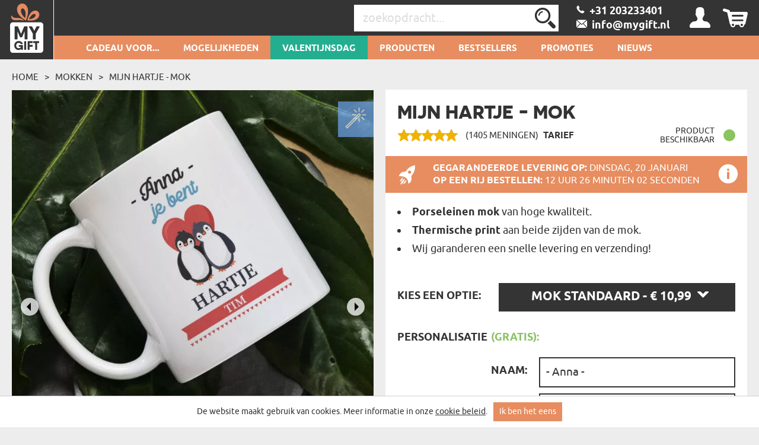

--- FILE ---
content_type: text/html; charset=UTF-8
request_url: https://mygift.nl/mok/mijn-hartje
body_size: 44824
content:
<!DOCTYPE html>
<html lang="pl-PL">
<head>
    <meta http-equiv="Content-Type" content="text/html; charset=utf-8" />    <meta name="viewport" id="viewport" content="width=device-width, initial-scale=1.0" />
    <meta name="keywords" content="mokken met opdruk, gepersonaliseerde mokken, mokken met print" />
    <meta name="description" content="In ons aanbod vind je hoogwaardige keramische mokken  in 4 maten: - Standaard mok - inhoud: 330ml - Grote mok- inhoud: 415ml - Latte mok - inhoud: 450ml - La..." />
    <meta name="robots" content="index,follow" />
<meta name="googlebot" content="index,follow" />
            <title>Mijn hartje - Mok - MyGift.nl</title>
        <link href="/favicon_mygift.png" type="image/x-icon" rel="icon"/><link href="/favicon_mygift.png" type="image/x-icon" rel="shortcut icon"/>
<meta property="og:url" content="https://mygift.nl/mok/mijn-hartje" />
<meta property="og:type" content="website" />
<meta property="og:title" content="Mijn hartje - Mok" />
<meta property="og:description" content="In ons aanbod vind je hoogwaardige keramische mokken  in 4 maten: - Standaard mok - inhoud: 330ml - Grote mok- inhoud: 415ml - Latte mok - inhoud: 450ml - La..." />
    <meta property="og:image" content="https://mygift.nl/img/attachments/products/xbig/moje_serduszko_personalizowany_kubek_66448dab-8790-405f-9b11-3e080a00d306.main-NL.jpg" />
            <meta property="og:image:width" content="1000" />
        <meta property="og:image:height" content="1000" />
                
<!--<script>(function(w,d,s,l,i){w[l]=w[l]||[];w[l].push({'gtm.start':
            new Date().getTime(),event:'gtm.js'});var f=d.getElementsByTagName(s)[0],
        j=d.createElement(s),dl=l!='dataLayer'?'&l='+l:'';j.async=true;j.src=
        'https://www.googletagmanager.com/gtm.js?id='+i+dl;f.parentNode.insertBefore(j,f);
    })(window,document,'script','dataLayer','');</script>
-->











    <script async src="https://www.googletagmanager.com/gtag/js?id=G-KBK00L2P8T"></script>
    <script>
        window.dataLayer = window.dataLayer || [];
        function gtag(){dataLayer.push(arguments);}

        gtag('consent', 'default', {
            'ad_storage': 'granted',
            'analytics_storage': 'granted',
            'ad_user_data': 'granted',
            'ad_personalization': 'granted'
        });
        gtag('js', new Date());
        gtag('config', 'G-KBK00L2P8T', {"page_title":"Strona produktu","page_path":"/mok/mijn-hartje"});
    </script>
    <script async src="https://www.googletagmanager.com/gtag/js?id=AW-16492926817"></script>
    <script>
        window.dataLayer = window.dataLayer || [];
        function gtag(){dataLayer.push(arguments);}
        gtag('js', new Date());

        gtag('config', 'AW-16492926817', {'allow_enhanced_conversions':true});
    </script>







    <style type="text/css">
    body { visibility: hidden; }
    @media (max-width: 380px) { header .basket { display: block !important; } }
    .promotions .weekly-offer .discount { z-index: 0 !important; }
    .cookie-button:hover { background: #343434 !important; }
    .grecaptcha-badge { visibility: hidden; }
    #CybotCookiebotDialog { text-transform: none; }
    </style>
    <script type="text/javascript">
        var ua = window.navigator.userAgent;
        var msie = ua.indexOf("MSIE ");
        if (msie > 0 || !!navigator.userAgent.match(/Trident.*rv\:11\./)) {
            var ie_version = parseInt(ua.substring(msie + 5, ua.indexOf(".", msie)));
            if(ie_version <= 8) {
                window.location.replace('/pages/ie');
            }
        }
    </script>

            
<!--<script type="application/ld+json">
    {"@context":"http:\/\/schema.org","@type":"BreadcrumbList","itemListElement":[{"@type":"ListItem","position":1,"item":{"@id":"https:\/\/mygift.nl\/","name":"Startpagina"}},{"@type":"ListItem","position":2,"item":{"@id":"https:\/\/mygift.nl\/Mokken\/Mokken","name":"Mokken"}},{"@type":"ListItem","position":3,"item":{"@id":"https:\/\/mygift.nl\/mok\/mijn-hartje","name":"Mijn hartje - Mok"}}]}</script>
<script type="application/ld+json">
{"@context":"http:\/\/schema.org","@type":"Product","name":"Mijn hartje - Mok","image":"https:\/\/mygift.nl\/img\/attachments\/products\/xbig\/moje_serduszko_personalizowany_kubek_66448dab-8790-405f-9b11-3e080a00d306.main-NL.jpg","description":"In ons aanbod vind je hoogwaardige keramische mokken  in 4 maten: - Standaard mok - inhoud: 330ml - Grote mok- inhoud: 415ml - Latte mok - inhoud: 450ml - La...","sku":"22860","brand":{"@type":"Thing","name":"MyGift"},"review":[],"aggregateRating":{"@type":"AggregateRating","ratingValue":4.990747330960854,"reviewCount":1405},"offers":{"@type":"Offer","priceCurrency":"EUR","price":"10.99","availability":"http:\/\/schema.org\/InStock","itemCondition":"http:\/\/schema.org\/NewCondition","priceValidUntil":"2026-03-15","url":"https:\/\/mygift.nl\/mok\/mijn-hartje"}}</script>

<script type="text/javascript">
    var dataLayer = dataLayer || [];
    dataLayer.push({
        'event': 'productDetail',
        'ecommerce': {
            'detail': {
                'products': [{
                    'name': 'Mijn hartje - Mok Mok standaard',
                    'id': '22860-2-22861',
                    'price': '10.99',
                    'brand': 'MGD',
                    'category': 'Cadeaus met Opdruk  > Mokken',
                    'variant': 'Mok standaard',
                    'dimension1': 'Nie',
                    'dimension2': '4.9907473309609',
                    'dimension3': '2026-01-20',
                    'dimension9': 'tekst'
                }]
            }
        }
    });
</script>
-->

<script type="text/javascript">
    if (typeof gtag === 'function') {
        gtag('event', 'view_item', {
            "currency": "EUR",
            "value": "10.99",
            "shipping" : "",
            "shipping_tier": "",
            "payment_type": "",
            "coupon": "",
            "transaction_id": "",
            "item_list_id": "",
            "item_list_name": "",
            "items": [
                {
                    "item_id": "22860",
                    "item_name": "Mijn hartje - Mok",
                    "discount": "",
                    "item_category": "Cadeaus met Opdruk ",
                    "item_category2": "Mokken",
                    "item_category3": "",
                    "item_category4": "",
                    "item_category5": "",
                    "item_variant": "22861",
                    "price": '10.99',
                    "quantity": 1
                }
            ]
        });
    }

    if (typeof gtag === 'function') {
        document.addEventListener('DOMContentLoaded', function() {
            document.querySelectorAll('.add-to-basket-action').forEach(function(element) {
                element.addEventListener('click', function() {
                    let items = [];

                    const selectElement = document.getElementById('option');
                    const selectedOption = selectElement.options[selectElement.selectedIndex];

                    const product_id = selectedOption.getAttribute('data-id');
                    const product_name = selectedOption.getAttribute('data-name');
                    const product_price = selectedOption.getAttribute('data-price');
                    const product_discount = selectedOption.getAttribute('data-discount');

                    items.push({
                        "item_id": "22860",
                        "item_name": product_name,
                        "discount": product_discount,
                        "item_category": "Cadeaus met Opdruk ",
                        "item_category2": "Mokken",
                        "item_category3": "",
                        "item_category4": "",
                        "item_category5": "",
                        "item_variant": product_id,
                        "price": product_price,
                        "quantity": "1"
                    });

                    const checkboxes = document.querySelectorAll('.extras');
                    checkboxes.forEach(function(checkbox) {
                        if (checkbox.checked) {
                            const extra_id = checkbox.getAttribute('data-id');
                            const extra_name = checkbox.getAttribute('data-name');
                            const extra_price = checkbox.getAttribute('data-price');
                            const extra_variant = checkbox.getAttribute('data-variant-id');

                            items.push({
                                "item_id": extra_id,
                                "item_name": extra_name,
                                "discount": "0",
                                "item_category": "",
                                "item_category2": "",
                                "item_category3": "",
                                "item_category4": "",
                                "item_category5": "",
                                "item_variant": extra_variant,
                                "price": extra_price,
                                "quantity": "1"
                            });
                        }
                    });

                    const eventName = element.classList.contains('add-to-basket-antigro-action')
                        ? 'antigro_start_personalization'
                        : 'add_to_cart';

                    gtag('event', eventName, {
                        "currency": "EUR",
                        "value": product_price,
                        "shipping": "",
                        "shipping_tier": "",
                        "payment_type": "",
                        "coupon": "",
                        "transaction_id": "",
                        "item_list_id": "",
                        "item_list_name": "",
                        "items": items
                    });
                });
            });
        });
    }

    if (typeof gtag === 'function') {
        document.addEventListener('DOMContentLoaded', function() {
            $('#option').on('change', function() {
                const selectedOption = this.options[this.selectedIndex];

                const id = selectedOption.getAttribute('data-id');
                const name = selectedOption.getAttribute('data-name');
                const price = selectedOption.getAttribute('data-price');
                const currency = selectedOption.getAttribute('data-currency');
                const discount = selectedOption.getAttribute('data-discount');

                gtag('event', 'change_option', {
                    "currency": "EUR",
                    "value": "" + price + "",
                    "shipping": "",
                    "shipping_tier": "",
                    "payment_type": "",
                    "coupon": "",
                    "transaction_id": "",
                    "item_list_id": "",
                    "item_list_name": "",
                    "items": [
                        {
                            "item_id": "22860",
                            "item_name": "" + name + "",
                            "discount": "" + discount + "",
                            "item_category": "Cadeaus met Opdruk ",
                            "item_category2": "Mokken",
                            "item_category3": "",
                            "item_category4": "",
                            "item_category5": "",
                            "item_variant": "" + id + "",
                            "price": "" + price + "",
                            "quantity": "1"
                        }
                    ]
                });
            });
        });
    }
</script>


    <link rel="canonical" href="https://mygift.nl/mok/mijn-hartje" />
            
        <style>
        .occasion-name {
            white-space: normal;
            word-wrap: break-word;
            max-width: 180px;
        }
    </style>
</head>

<body class="product">
<!--<noscript><iframe src="https://www.googletagmanager.com/ns.html?id="
height="0" width="0" style="display:none;visibility:hidden"></iframe></noscript>
-->
<div class="ss-best-toplayer" style="display:none">
    <div class="ss-best-toplayer__bg"></div>
    <div class="ss-best-toplayer__container">
        <div class="ss-best-toplayer__title">
            Bekijk voordat u vertrekt onze bestverkochte producten die de harten van de ontvangers hebben veroverd en nog vele jaren in herinnering blijven:        </div>
        <div class="ss-best-toplayer__items"></div>
        <div class="ss-best-toplayer__close"></div>
    </div>
</div>

<header id="header">
    <div class="top container-fluid">
        <div id="logo-header">
                    <a href="/"
           title="MyGiftDNA.pl – personalizowane prezenty "
           target="_self">
            <img src="/img/attachments/banners/big/5f5b6dcd-708c-43c3-82f5-722d05bb3706.heades_sygnet_small.png"
                 title=""
                 alt=""
                 style="height: 100%; width: 100%"
                 class="logo"
            >
        </a>
            </div>
                    <div id="basket-tab" class="float-right basket" data-url="/my_basket/MyBaskets/tab">
                <div class="basket_icon icon-shopping"></div>
            </div>
                <div id="user-tab" class="float-right user" data-url="/my_auth/MyUsers/tab">
            <div class="user_icon icon-user"></div>
        </div>
        <div class="float-right contact" id="contact">
                            <a class="icon-phoneBig" href="/contact"><span>&nbsp;&nbsp;+31 203233401 </span></a>
                <br/>
                                        <a class="icon-mailBig" href="mailto:info@mygift.nl"><span>&nbsp;&nbsp;info@mygift.nl</span></a>
                    </div>
        <div class="float-right find">
            <form action="/Categories/search" method="GET" id="quick-search-form">
                <input name="term" type="text" id="searchInput" data-all-text="Bekijk alle resultaten" placeholder="zoekopdracht..." value=""/><!--
                    --><label for="search" id="search-label">
                    <input type="submit" value="Versturen" id="search" class="icon-search">
                </label>
            </form>
        </div>
        <div class="burger-menu icon-burger visible-xs-inline-block float-left"></div>
        <div class="float-left header-info">Gepersonaliseerde geschenken</div>
    </div>
    <nav id="user-tab-mobile" class="navMobile" data-url="/my_auth/MyUsers/tabMobile"></nav>
    <div class="bottom container-fluid">
        <nav class="container">
    <ul>
        <li class="wide-menu main-nav-container "><a class="main-nav main-nav-167" title="Cadeau voor..." href="">Cadeau voor...</a><ul class="clearfix"><li><div class="row"><div class="col-xs-4"><ul><li class="has-icon"><a href="/cadeau-voor-haar" title="Cadeau Voor Haar"><svg xmlns="http://www.w3.org/2000/svg" viewBox="0 0 324.5 383.7"><style type="text/css">  
	.st0{fill:none;}
</style><path class="st0" d="M148.7 338.6c-0.6 0.2-1.2 0.3-1.9 0.3 -0.6 0-1.3-0.1-1.9-0.3 -18.3-5.9-45.8-23.5-70-55.2L36.5 293C22.1 296.6 12 309.5 12 324.4v40.4c0 3.7 3.1 6.8 6.8 6.8h32.4v-29.5c0-3.3 2.7-6 6-6 3.3 0 6 2.7 6 6v29.5h167.2v-29.5c0-3.3 2.7-6 6-6 3.3 0 6 2.7 6 6v29.5h32.4c3.8 0 6.8-3.1 6.8-6.8v-40.4c0-14.9-10.1-27.8-24.5-31.4l-38.4-9.6C194.5 315.1 166.9 332.6 148.7 338.6z"/><path class="st0" d="M87.8 280.2c14.8 18.1 36.8 38.4 59 46.3 22.3-7.9 44.3-28.2 59-46.3l-7.5-1.9c-11.2-2.8-19.1-12.9-19.1-24.5v-5.6c-10.2 4.8-21.2 7.4-32.4 7.4 -11.4 0-22.4-2.6-32.4-7.4v5.6c0 11.6-7.8 21.6-19.1 24.5L87.8 280.2z"/><path class="st0" d="M196.8 220.6c13.5-14.4 22.6-34.2 25.8-55.9 -15.4-18.5-24.2-39.9-29.1-56.2 -25.5 0.4-90.5 4.5-123.9 35v3.8c0 53.2 34.6 96.4 77.2 96.4C165.1 243.7 182.9 235.5 196.8 220.6z"/><path class="st0" d="M298.2 16.3c-8.9-5.5-18.1-4.7-28.1 2.4 -8.1 5.8-13.5 13.6-13.6 13.7 -1.2 1.7-3.1 2.8-5.2 2.8 -2.1 0-4-1-5.2-2.8l0 0c-0.6-0.8-5.8-8.2-13.6-13.7 -5.6-4-11-6-16.2-6 -4 0-8 1.2-11.9 3.6 -3.1 1.9-5.6 4.2-7.7 6.7 -2.5 3.1-4.2 6.7-5.1 10.8 -0.2 1-0.4 2.1-0.6 3.2 -1.9 15.4 6.5 35 21.9 51.1 14.5 15.1 30 26.3 37.4 31.2 0.3 0.2 0.7 0.5 1 0.7 2.3-1.5 5.7-3.9 9.8-6.9 8-5.9 18.5-14.5 28.6-25C305.1 72 313.5 52.5 311.6 37 310.5 28.1 306 21.1 298.2 16.3z"/><path class="st0" d="M251.3 133.8c-1.2 0-2.3-0.3-3.3-0.9 -0.2-0.1-22.7-13.7-44.2-36 -18-18.7-27.8-42.3-25.4-61.4 0.3-2.1 0.7-4.1 1.2-6 -9.8-2.8-20.8-4.2-32.8-4.2C108.4 25.3 82 39 63.5 68.6c-21.7 34.9-32.3 92-32.3 174.4 0.4 0.8 3.5 6.1 26.9 16.3 10.6 4.6 21 8.3 25 9.7l9.3-2.3c5.9-1.5 10-6.7 10-12.8v-12.6c-26.8-18.7-44.8-53.9-44.8-94v-6.4c0-1.6 0.7-3.2 1.8-4.3 15.7-15.3 39.5-26.5 70.7-33.2 27.8-6 54.5-6.9 67.9-6.9 2.7 0 5.1 1.8 5.8 4.4 4.4 16 13.2 39.1 29.7 58.1 1.1 1.3 1.6 3 1.4 4.7 -3.1 25.2-13.6 48.3-29.3 65.2 -4.5 4.8-9.3 8.9-14.4 12.5v12.6c0 6.1 4.1 11.3 10 12.8l9.3 2.3c3.9-1.4 14.4-5.1 25-9.7 23.3-10.2 26.5-15.5 26.8-16.3 0-43.4-3-79.8-8.9-109.6C252.8 133.7 252.1 133.8 251.3 133.8z"/><path d="M324.1 35.4c-1.6-12.7-8.3-23.1-19.3-29.9C281.3-9.1 260.2 9 251.3 18.8c-8.9-9.8-30-27.9-53.6-13.3 -5.6 3.4-10 7.8-13.3 12.9 -11.4-3.4-23.9-5.1-37.7-5.1 -42.3 0-72.9 16-93.5 49 -23 36.9-34.1 96.1-34.1 181 0 8.3 9.7 16.2 32.4 26.3 3.7 1.7 7.5 3.2 11 4.6l-28.9 7.2C13.8 286.3 0 304 0 324.4v40.4c0 10.4 8.4 18.8 18.8 18.8h256c10.4 0 18.8-8.4 18.8-18.8v-40.4c0-20.4-13.8-38.1-33.6-43.1l-28.9-7.2c3.5-1.4 7.2-2.9 10.9-4.6 22.7-10.1 32.4-17.9 32.4-26.3 0-46.5-3.4-85.2-10.2-116.9 8.7-6.2 22-16.5 34.6-29.5C316.8 78.1 326.5 54.6 324.1 35.4zM257.1 293c14.4 3.6 24.5 16.5 24.5 31.4v40.4c0 3.7-3.1 6.8-6.8 6.8h-32.4v-29.5c0-3.3-2.7-6-6-6 -3.3 0-6 2.7-6 6v29.5H63.2v-29.5c0-3.3-2.7-6-6-6 -3.3 0-6 2.7-6 6v29.5H18.8c-3.8 0-6.8-3.1-6.8-6.8v-40.4c0-14.9 10.1-27.8 24.5-31.4l38.4-9.6c24.2 31.7 51.7 49.2 70 55.2 0.6 0.2 1.2 0.3 1.9 0.3 0.6 0 1.3-0.1 1.9-0.3 18.3-5.9 45.8-23.5 70-55.2L257.1 293zM114.4 253.9v-5.6c10.1 4.8 21 7.4 32.4 7.4 11.2 0 22.2-2.6 32.4-7.4v5.6c0 11.6 7.9 21.6 19.1 24.5l7.5 1.9c-14.8 18.1-36.8 38.4-59 46.3 -22.3-7.9-44.3-28.2-59-46.3l7.5-1.9C106.6 275.5 114.4 265.5 114.4 253.9zM69.6 147.3v-3.8c33.4-30.4 98.4-34.6 123.9-35 4.9 16.3 13.7 37.8 29.1 56.2 -3.2 21.7-12.3 41.4-25.8 55.9 -13.9 14.9-31.7 23.1-50 23.1C104.2 243.7 69.6 200.4 69.6 147.3zM235.6 259.3c-10.6 4.6-21.1 8.4-25 9.7l-9.3-2.3c-5.9-1.5-10-6.7-10-12.8v-12.6c5.1-3.6 9.9-7.7 14.4-12.5 15.8-16.8 26.2-40 29.3-65.2 0.2-1.7-0.3-3.4-1.4-4.7 -16.5-18.9-25.2-42-29.7-58.1 -0.7-2.6-3.1-4.4-5.8-4.4 -13.4 0-40.1 0.9-67.9 6.9 -31.2 6.7-55 17.9-70.7 33.2 -1.2 1.1-1.8 2.7-1.8 4.3v6.4c0 40.1 18 75.3 44.8 94v12.6c0 6.1-4.1 11.3-10 12.8l-9.3 2.3c-3.9-1.4-14.3-5.1-25-9.7 -23.4-10.2-26.5-15.5-26.9-16.3 0-82.4 10.6-139.5 32.3-174.4C82 39 108.4 25.3 146.8 25.3c12.1 0 23 1.4 32.8 4.2 -0.5 1.9-0.9 3.9-1.2 6 -2.4 19.2 7.3 42.7 25.4 61.4 21.5 22.3 44 35.9 44.2 36 1 0.6 2.1 0.9 3.3 0.9 0.8 0 1.5-0.1 2.2-0.4 6 29.8 8.9 66.2 8.9 109.6C262 243.8 258.9 249.1 235.6 259.3zM289.7 88.1c-10.1 10.5-20.6 19.1-28.6 25 -4.1 3-7.5 5.4-9.8 6.9 -0.3-0.2-0.6-0.4-1-0.7 -7.3-4.9-22.9-16.1-37.4-31.2C197.5 72 189.1 52.4 191 37c0.1-1.1 0.3-2.2 0.6-3.2 0.9-4.1 2.7-7.7 5.1-10.8 2-2.6 4.6-4.8 7.7-6.7 3.9-2.4 7.9-3.6 11.9-3.6 5.2 0 10.6 2 16.2 6 7.7 5.5 13 12.9 13.6 13.7l0 0c1.2 1.7 3.1 2.8 5.2 2.8 2.1 0 4.1-1.1 5.2-2.8 0.1-0.1 5.5-7.9 13.6-13.7 10-7.1 19.2-7.9 28.1-2.4 7.8 4.8 12.3 11.8 13.4 20.7C313.5 52.5 305.1 72 289.7 88.1z"/></svg>Cadeau Voor Haar</a><ul class="last-level"><li class=""><a href="/echtgenote" title="Cadeaus Voor Echtgenote">Echtgenote</a></li><li class=""><a href="/verloofde" title="Cadeau Voor Je Verloofde!">Verloofde</a></li><li class=""><a href="/vriendin" title="Cadeau Voor Je Vriendin">Vriendin</a></li></ul></li><li class="has-icon"><a href="/cadeau-voor-een-vrouw" title="Cadeaus Voor Vrouw"><svg xmlns="http://www.w3.org/2000/svg" viewBox="0 0 324.5 383.7"><path d="M254.9 102.4c-44-44-115.7-44-159.7 0 -21.3 21.3-33.1 49.7-33.1 79.8 0 28.1 10.2 54.7 28.9 75.4l-25.5 25.6 -29.7-29.5c-2.3-2.3-6.1-2.3-8.5 0 -2.3 2.3-2.3 6.1 0 8.5l29.7 29.5 -29.5 29.7c-2.3 2.3-2.3 6.1 0 8.5 1.2 1.2 2.7 1.7 4.2 1.7 1.5 0 3.1-0.6 4.3-1.8l29.5-29.7 29.7 29.5c1.2 1.2 2.7 1.7 4.2 1.7 1.5 0 3.1-0.6 4.3-1.8 2.3-2.3 2.3-6.1 0-8.5L74 291.7l25.4-25.6c21.4 19.3 48.5 29 75.6 29 28.9 0 57.8-11 79.8-33C298.9 218 298.9 146.4 254.9 102.4zM246.4 253.6c-39.3 39.3-103.4 39.3-142.7 0 -19.1-19.1-29.6-44.4-29.6-71.4 0-27 10.5-52.3 29.6-71.4 19.7-19.7 45.5-29.5 71.4-29.5 25.8 0 51.7 9.8 71.4 29.5C285.7 150.2 285.7 214.2 246.4 253.6z"/></svg>Cadeau Voor <b>Een Vrouw</b></a><ul class="last-level"><li class=""><a href="/vriendin-1" title="Prezenty Dla Przyjaciółki">Vriendin</a></li><li class=""><a href="/zus" title="Cadeau Voor Je Zus">Zus</a></li></ul></li><li class="has-icon"><a href="/cadeau-voor-ouders" title="Cadeaus Voor Ouders "><svg xmlns="http://www.w3.org/2000/svg" viewBox="0 0 202 184.6"><path d="M199.4 53.6l-0.2 0c-2.1 7.2-7 13.4-10.2 12.9 -3.2-0.5-3-8.5-1.3-17.6 2.5-13.9 0.8-21.3-3.5-22.2 -4.7-0.9-11.9 4-17.7 14.1 0-7.9-2.1-11.8-5.2-12.8 -4.9-1.4-13 4.5-19.1 16.5 1.3-11.9 3.4-13.7 3.4-13.7s-6.4-6.4-12.7-1.6c-4.1 3.1-4.8 10.6-4.3 22.4 -1.8 2.3-3.9 4-6.2 4.6 0.4-1.7 0.7-3.4 0.8-5 1.7-18.8-8.8-24.2-14.9-20.2l-1.4 1.1 -1.4-0.1c-11.7-0.3-21.1 9.7-22.2 23.6 -0.2 2-0.1 3.9 0.1 5.7 -2.2 6.4-6.8 13-10.7 12.3 -4.1-0.9-9.2-15.6-1.7-54.6C73 8.1 74.4 3.9 74.4 3.9s-8.6-8.8-15 0l0 0.1 -0.5 0.7c-8.6 13.8-16.6 35.6-19.8 53.4 -1.6-12.7-1.5-28.9-0.9-48.8l0-0.2c-0.1-3.9-7.3-9.6-15-1.9 -5.8 5.8-8.7 19.8-14.7 51.9 -3.4 19-5.5 22.6-6 22.9 8 3.3 14.4 0.7 18.1-23 2.6-17.3 5.7-28 8.6-35.5 -0.8 25.2 1.2 45.8 7.4 55 1.8 2.7 5 0.2 6.2-1.2 0.1-0.1 0.3-0.3 0.4-0.5 0.1-0.2 0.2-0.2 0.2-0.3 0-0.2 0-0.4 0-0.6 0.8-15.3 5.8-34.9 12.7-50.5C54.6 61.3 57.3 76.3 66.3 79c8.7 2.5 15-4.1 18.4-11.8 2.8 6.9 8.7 10.9 15.5 11.2 9.6 0.3 16.9-8.1 20.5-17.4 3.2-0.3 5.9-1.6 8.1-3.6 0.2 3.9 0.5 8.1 0.7 12.6 0.2 3.3 0.7 4.7 0.7 4.7 7.2 2.3 10-0.6 11.3-19 5.2-14.7 8.8-18.7 10.6-18.3 2 0.3 2.4 5.4 0.6 17.2 -1.8 11.8-3 19.1-3 19.1 5 1.6 10.5 0.6 12.3-6 1.7-6.5 2.8-12 3.6-16.8 4.4-11.8 7.7-15.1 9.5-14.8 2 0.3 2.9 3.8 0.5 15.6 -2.8 13.4 1.8 21.6 8.6 22.1 6.6 0.5 14.4-6.7 17.6-16.4C202.7 54.1 201.1 52.9 199.4 53.6zM103.8 69.5c-6 0-9.1-6.6-8-17 1-10.1 4.6-17.3 8.7-17.4 -3.9 8.2 0 22.8 10.6 25.5C112.5 66.1 108 69.7 103.8 69.5zM117.8 51.5c-0.2 1.6-0.5 3.1-0.8 4.5 -7.5-2.4-7.6-11.8-4.8-14.2C114.5 39.6 118.7 43.1 117.8 51.5z"/><path d="M42.6 101.1C25.4 102 6 111.2 0.9 127.8c-3.8 12.5 4.5 23.1 15.1 22.6 11-0.4 7.6-13.1 7.6-13.1 -6 2.9-17.1-0.1-14.6-10.5 2.5-11.1 16.6-17.8 30-18.5 18.9-1 28.4 11 25.3 34.9 -2.8 21.7-15.8 36.4-30.7 36.9 -8.4 0.3-20.1-4.2-19.1-12.9 0.5-6 6.9-7 12.1-4.8l-0.2 6.9c-0.2 3.3-0.9 4.9-0.9 4.9 11.4 6.1 15.4-3.7 14.7-16.7 -2-36 4.3-39.9 4.3-39.9 -0.2-3.9-8.9-8.9-14.6-0.8 -4.5 6.6-2.7 13.8-3.1 37.9 -8.5-1.1-19.3 3.5-20.5 11.9 -1.4 10.6 11.1 18.1 26 17.9 23-0.4 43.3-17.4 46.8-44.5C82.6 112 63.9 99.9 42.6 101.1z"/><path d="M172.6 155.5l-0.2 0c-2.1 7.2-5.9 13.4-9 12.8 -3.1-0.4-3.2-8.6-2.6-17.5 2.4-33.4 10.3-44.3 10.3-44.3s-9.4-9.9-15.1-0.7c-2.9 4.6-4.7 14.7-5.6 25.5 -0.6-0.3-1.2-0.5-1.7-0.6 -11.1-2.6-20.7 6.8-22.5 21.2 -0.3 2.6-0.4 5-0.2 7.3 -2.1 6.6-5.6 12.1-8.6 11.6 -3-0.4-3.6-8.6-2.5-17.5 1.5-11.5 4.9-19.5 4.9-19.5 -4.2-3.9-9.7-3.9-13 1.8 -1.1-1.2-2.6-2-4.2-2.4 -11-2.6-20.7 6.8-22.5 21.2 -1.7 13.7 3.6 24 11.8 23 7-0.9 10.2-8.1 12-14 0.7 7.4 2.9 12.4 7.9 13.4 6.6 1.3 12.1-3.6 15.6-10.9 1.9 6 5.8 9.6 10.8 9 6.9-0.9 10.2-8.1 11.9-14 0.8 7.4 3 12.4 8 13.4 7.7 1.5 14.1-5.6 17.2-15.2C176 156 174.3 154.8 172.6 155.5zM104.1 144.7c-0.4 3.5-0.7 6.8-0.7 9.8 -2.6 11.5-6.3 16.2-9 15.7 -3.2-0.7-3.3-10.3-1.8-17.8 1.4-6.8 4.5-14.3 9.3-14.2 1.3 0 2.3 0.4 3.2 1.1C104.6 140.8 104.3 142.6 104.1 144.7zM149.4 152.7c-2.6 11-6.4 15.5-9 15 -3.2-0.7-3.2-10.3-1.7-17.8 1.4-6.8 4.5-14.3 9.3-14.2 0.7 0.1 1.3 0.1 1.9 0.3C149.5 141.8 149.3 147.5 149.4 152.7z"/><path d="M102.3 111.7c-0.6 3.5 0.2 6.8 2.2 9.1 2 2.4 5.1 3.6 8.9 3.6 8.8 0 13.7-6.9 14.5-13.4 0.9 0 1.7-0.1 2.5-0.3 2.1-0.4 3.9-2.2 4.2-4.1 0.3-1.7-0.5-3.2-2.3-4.4l0 0h-0.2l-0.1 0.1c-0.2 0.3-0.8 0.8-1.5 1.3 -4 2.7-9.8 3.5-14.1 2l-0.1 0 -0.1 0.1c0 0-0.7 1.5 0.9 2.5 2.1 1.3 5 2.2 7.8 2.6 -0.3 3.3-1.7 10.5-8.6 10.5 -2.2 0-4.1-0.8-5.3-2.2 -1.5-1.7-2.2-4.4-1.8-7.4 0.5-3.5 2.3-6.7 4.8-8.5 1.1 0.5 2.2 0.7 3.2 0.8 2.5 0.1 4-1 4.2-2.1 0.2-0.8-0.4-1.5-1.4-1.9 -1.5-0.5-3-0.6-4.6-0.5 -1.1-1.5-1.3-4.2-0.6-7.4 0.5-2.4 2.2-5.5 4.7-6.8 1.4-0.8 2.9-0.8 4.5-0.2 1 0.4 1.6 1.5 1.5 2.9 -0.1 2.7-2.3 6.3-5.7 7.3l-0.2 0 0.1 0.2c0.1 0.1 1.4 2.9 3.7 3.3 1.1 0.2 2.2-0.1 3.4-1.1 2.5-2.1 3.8-5.8 3.1-9.1 -0.5-2.6-2.2-4.6-4.5-5.4 -3.3-1.1-7.3-0.6-10.7 1.3 -3.3 1.9-5.6 4.8-6.3 8.1 -0.6 3 0.1 5.9 2.2 8.2C106.1 102.8 102.9 107 102.3 111.7z"/></svg>Cadeau Voor Ouders</a><ul class="last-level"><li class=""><a href="/mama" title="Cadeaus Voor Mama">Mama</a></li><li class=""><a href="/papa" title="Cadeaus voor papa">Papa</a></li></ul></li><li class="has-icon"><a href="/cadeau-voor-grootouders" title="Cadeaus voor grootouders"><svg xmlns="http://www.w3.org/2000/svg" viewBox="0 0 250.1 161.3"><style type="text/css">  
	.st0{fill:none;}
</style><path class="st0" d="M126.6 118.4l-3.3 10.4c1.4-2.2 3.2-4.4 5.2-6.4"/><path class="st0" d="M106.2 103c-4.6 1.8-9.7 2.7-15.1 2.7 -5.1 0-9.9-0.8-14.2-2.4v9.2l7.4 13.9h14.6l7.4-13.9V103z"/><polygon class="st0" points="106 128.2 114.9 131.6 119.6 117 111.9 117 "/><polygon class="st0" points="87.8 141.4 95.2 141.4 100.5 133.7 82.6 133.7 "/><path class="st0" d="M100.1 58.1c0 4.2 3.4 7.6 7.6 7.6h8.3c4.2 0 7.6-3.4 7.6-7.6v-6h-23.6V58.1z"/><path class="st0" d="M85.6 45c1.9 0 3.4 1.4 3.5 3.3h4c0.1-1.8 1.6-3.3 3.5-3.3h19.9c-0.9-16.5-7.8-33-25.4-33 -17.5 0-24.5 16.4-25.4 33H85.6z"/><path class="st0" d="M127.3 45c2 0 3.5 1.6 3.5 3.5v5.8c1.6-3.7 2.3-10.6-1.6-23.3 -2.9-9.3-8.8-15.1-15.9-16.1 6 7 9.7 17.3 10.2 30H127.3z"/><path class="st0" d="M134.1 117.7c0.4-0.2 0.7-0.5 1.1-0.7h-1.4"/><path class="st0" d="M89.1 55.3v2.7c0 2.8-0.8 5.4-2.1 7.6V67c0 2.3 1.8 4.1 4.1 4.1 2.3 0 4.1-1.8 4.1-4.1v-1.3c-1.3-2.2-2.1-4.8-2.1-7.6v-2.7H89.1z"/><path class="st0" d="M169.4 37.6c0-1.6 1.3-2.9 2.9-3 1.6 0 3 1.2 3 2.9 0 0.6 1.2 14 27.6 14.9v-5.8c0 0 0-0.1 0-0.1 0-11.4-9.7-20.3-22.2-20.3 -12.4 0-22.2 8.9-22.2 20.3 0 0 0 0.1 0 0.1V51C163 48.7 169.4 44.3 169.4 37.6z"/><path class="st0" d="M180.8 20.3c4.4 0 8.6 0.9 12.3 2.6 0.4-1.3 0.7-2.6 0.7-4 0-7.1-5.8-13-13-13 -7.1 0-13 5.8-13 13 0 1.4 0.2 2.7 0.7 4C172.2 21.2 176.3 20.3 180.8 20.3z"/><path class="st0" d="M180.8 94.9c12.2 0 22.2-12.8 22.2-28.4v-8c-17.9-0.6-26.3-6.6-30.2-12C169 52.5 162 56 158.6 57.5v8.9C158.6 82.1 168.6 94.9 180.8 94.9z"/><path class="st0" d="M197.2 114.2l-5-1.2c-1.3-0.3-2.3-1.5-2.3-2.9V98.9c-2.9 1.2-5.9 1.9-9.1 1.9 -3.2 0-6.3-0.7-9.1-1.9v11.2c0 1.4-0.9 2.6-2.3 2.9l-5 1.2 16.4 26.6L197.2 114.2z"/><path class="st0" d="M14.5 138c0 0-2.5 7.6-6.3 19.2h16.1l-6.1-28.5C15.3 133.3 14.6 137.6 14.5 138z"/><polygon class="st0" points="107.3 136.3 100.8 145.7 102.9 157.2 106.7 157.2 112.8 138.4 "/><polygon class="st0" points="88.9 148.5 87.4 157.2 95.7 157.2 94.1 148.5 "/><path class="st0" d="M127 135.8C127 135.8 127 135.8 127 135.8l-0.6-0.7c-1.3 2.5-2.2 4.7-2.8 6.3 -0.5 1.5-0.8 2.5-0.8 2.6 0 0-0.6 0.7-1.6 2.4 -1.2 2-2.9 5.4-5 10.9h19.9c0.1-2.9 0.9-3.8 3-8.9L127 135.8z"/><path class="st0" d="M68.9 15c-7.1 1-13 6.7-15.9 16 -4 13.1-3 19.9-1.6 23.3v-5.8c0-2 1.6-3.5 3.5-3.5h3.7C59.2 32.3 62.8 21.9 68.9 15z"/><path class="st0" d="M216.6 145.9l14.6-15.2 0.7-0.7c-3.8-5-9.6-9.9-18.1-11.9l-10.5-2.5 -20 32.3 0 0c-0.2 0.4-0.5 0.7-1 1 -0.5 0.3-1 0.4-1.6 0.4 -1 0-2-0.5-2.5-1.4l-1.1-1.7 -18.9-30.6 -9.4 2.3 -1.2 0.3c-4.4 1-8 2.8-11.1 5 -2.1 1.5-3.9 3.2-5.5 5 -0.5 0.6-1.1 1.3-1.5 1.9l4.8 5 0 0.1 10.1 10.5c0.8 0.9 1.1 2.2 0.6 3.3 -2.3 5-3.2 5.7-3.3 8.3h77.2c-0.1-2.3-1.1-3.2-3.3-8C215.5 148.1 215.7 146.8 216.6 145.9z"/><polygon class="st0" points="75.8 136.3 70.3 138.4 76.4 157.2 80.2 157.2 82.2 145.7 "/><path class="st0" d="M235.2 135.1l-0.9 1 -12.1 12.5c2 4.9 2.9 6 3 8.6h18l-4.4-13.2C238.7 143.7 237.8 139.8 235.2 135.1z"/><path class="st0" d="M123.3 70.9c-2.1 1.2-4.6 1.9-7.2 1.9h-8.3c-2.3 0-4.4-0.5-6.4-1.5 -1.7 4-5.7 6.8-10.3 6.8 -4.6 0-8.6-2.8-10.3-6.8 -1.9 0.9-4.1 1.5-6.4 1.5h-8.3c-2.6 0-5.1-0.7-7.2-1.9 2.3 16.6 14.9 27.8 32.2 27.8C108.5 98.7 121.1 87.5 123.3 70.9z"/><polygon class="st0" points="77.1 128.2 71.2 117 63.5 117 68.1 131.6 "/><polyline class="st0" points="54.3 157.2 68.9 157.2 56.5 118.4 "/><path class="st0" d="M66.1 65.7h8.3c4.2 0 7.6-3.4 7.6-7.6v-6H58.4v6C58.4 62.3 61.9 65.7 66.1 65.7z"/><path class="st0" d="M49.3 117h-7c-8.3 0-14.1 2.3-18.2 5.4l7.5 34.8h14.2"/><path d="M249.5 157.8l-4.9-15.1c-0.2-1-5.9-24.8-29.4-30.3l-19.3-4.6V95.4c7.8-6.1 13.1-16.8 13.1-29V46.6c0 0 0-0.1 0-0.1 0-8.4-4.1-15.8-10.6-20.5 0.9-2.2 1.4-4.6 1.4-7 0-10.4-8.5-18.9-18.9-18.9 -10.4 0-18.9 8.5-18.9 18.9 0 2.4 0.5 4.8 1.4 7 -6.4 4.7-10.5 12.1-10.6 20.5 0 0.1 0 0.1 0 0.2v19.9c0 12.2 5.2 22.9 13.1 29v12.3l-14.3 3.4c-3.1-0.8-6.7-1.3-10.6-1.3h-27.5V99.5c10.8-7 17.5-19.2 17.5-34v-0.9c1.7-0.9 3.7-2.5 5.4-5.2 4-6.6 4-16.9-0.2-30.4 -4.8-15.4-17.2-23.6-30.7-20.5 -4.2-2.3-8.9-3.5-14.2-3.5 -5.3 0-10 1.2-14.2 3.5C63.4 5.3 51 13.5 46.2 28.9 42 42.4 41.9 52.6 46 59.3c1.7 2.8 3.7 4.3 5.4 5.2v0.9c0 15.2 7.1 27.7 18.4 34.6v9.9H42.3c-28.4 0-34 23.4-34.7 26.7l-7 21.3c-0.3 0.4-0.6 0.9-0.6 1.4 0 1.1 0.9 2.1 2.1 2.1h246c1.1 0 2.1-0.9 2.1-2.1C250.1 158.7 249.9 158.2 249.5 157.8zM180.8 5.9c7.2 0 13 5.8 13 13 0 1.4-0.2 2.7-0.7 4 -3.7-1.6-7.9-2.6-12.3-2.6s-8.6 0.9-12.3 2.6c-0.4-1.3-0.7-2.6-0.7-4C167.8 11.7 173.6 5.9 180.8 5.9zM158.6 46.7c0 0 0-0.1 0-0.1 0-11.4 9.7-20.3 22.2-20.3 12.4 0 22.2 8.9 22.2 20.3 0 0 0 0.1 0 0.1v5.8c-26.4-0.9-27.6-14.4-27.6-14.9 -0.1-1.6-1.4-2.9-3-2.9 -1.6 0-2.9 1.3-2.9 3 0 6.6-6.5 11.1-10.8 13.3V46.7zM158.6 66.4v-8.9c3.4-1.5 10.4-5 14.2-11.1 3.9 5.4 12.3 11.3 30.2 12v8c0 15.7-10 28.4-22.2 28.4C168.6 94.9 158.6 82.1 158.6 66.4zM169.4 113c1.3-0.3 2.3-1.5 2.3-2.9V98.9c2.9 1.2 5.9 1.9 9.1 1.9 3.2 0 6.3-0.7 9.1-1.9v11.2c0 1.4 0.9 2.6 2.3 2.9l5 1.2 -16.4 26.6 -16.4-26.6L169.4 113zM134.1 117.7c-2.3 1.3-5.6 4.6-5.6 4.6 -2.1 2.1-3.8 4.3-5.2 6.4l3.3-10.4 0.5-1.4h6.7M119.6 117l-4.7 14.6 -8.9-3.4 5.9-11.2H119.6zM98.9 126.5H84.2l-7.4-13.9v-9.2c4.4 1.5 9.1 2.4 14.2 2.4 5.5 0 10.5-1 15.1-2.7v9.5L98.9 126.5zM100.5 133.7l-5.3 7.7h-7.4l-5.3-7.7H100.5zM123.7 58.1c0 4.2-3.4 7.6-7.6 7.6h-8.3c-4.2 0-7.6-3.4-7.6-7.6v-6h23.6V58.1zM129.2 31c3.9 12.7 3.2 19.6 1.6 23.3v-5.8c0-2-1.6-3.5-3.5-3.5h-3.7c-0.6-12.7-4.2-23-10.2-30C120.4 16 126.3 21.7 129.2 31zM91.1 12c17.5 0 24.5 16.4 25.4 33H96.6c-1.9 0-3.4 1.4-3.5 3.3h-4C89 46.4 87.4 45 85.6 45H65.7C66.6 28.4 73.6 12 91.1 12zM95.2 65.7V67c0 2.3-1.8 4.1-4.1 4.1 -2.3 0-4.1-1.8-4.1-4.1v-1.3c1.3-2.2 2.1-4.8 2.1-7.6v-2.7H93v2.7C93 60.8 93.8 63.4 95.2 65.7zM51.4 48.5v5.8C49.9 50.9 48.9 44.1 53 31c2.9-9.3 8.8-15.1 15.9-16 -6 7-9.7 17.3-10.2 30h-3.7C52.9 45 51.4 46.5 51.4 48.5zM58.4 52H82v6c0 4.2-3.4 7.6-7.6 7.6h-8.3c-4.2 0-7.6-3.4-7.6-7.6V52zM58.8 70.9c2.1 1.2 4.6 1.9 7.2 1.9h8.3c2.3 0 4.4-0.5 6.4-1.5 1.7 4 5.7 6.8 10.3 6.8 4.6 0 8.6-2.8 10.3-6.8 1.9 0.9 4.1 1.5 6.4 1.5h8.3c2.6 0 5.1-0.7 7.2-1.9 -2.3 16.6-14.9 27.8-32.2 27.8C73.7 98.7 61.1 87.5 58.8 70.9zM71.2 117l5.9 11.2 -8.9 3.4L63.5 117H71.2zM8.2 157.2c3.8-11.6 6.3-19.2 6.3-19.2 0.1-0.4 0.7-4.6 3.7-9.2l6.1 28.5H8.2zM45.7 157.2H31.5l-7.5-34.8c4.1-3.1 9.9-5.4 18.2-5.4h7c0 0 6.5-0.6 7.2 1.4l12.4 38.8H54.3 45.7zM76.4 157.2l-6-18.9 5.4-2.1 6.5 9.5 -2.1 11.5H76.4zM87.4 157.2l1.6-8.8h5.2l1.6 8.8H87.4zM102.9 157.2l-2.1-11.5 6.5-9.5 5.4 2.1 -6 18.9H102.9zM116.2 157.2c2.1-5.5 3.9-8.9 5-10.9 1-1.7 1.6-2.3 1.6-2.4 0 0 0.2-1 0.8-2.6 0.6-1.6 1.5-3.8 2.8-6.3l0.6 0.6c0 0 0 0 0 0l12.1 12.5c-2.1 5.1-2.9 6-3 8.9H116.2zM142 157.2c0.1-2.5 1-3.3 3.3-8.3 0.5-1.1 0.3-2.4-0.6-3.3l-10.1-10.5 0-0.1 -4.8-5c0.5-0.6 1-1.3 1.5-1.9 1.5-1.8 3.4-3.5 5.5-5 3-2.2 6.7-4 11.1-5l1.2-0.3 9.4-2.3 18.9 30.6 1.1 1.7c0.6 0.9 1.5 1.4 2.5 1.4 0.5 0 1.1-0.1 1.6-0.4 0.4-0.3 0.7-0.6 1-1l0 0 20-32.3 10.5 2.5c8.5 2 14.3 6.9 18.1 11.9l-0.7 0.7 -14.6 15.2c-0.8 0.9-1.1 2.2-0.6 3.3 2.2 4.8 3.1 5.7 3.3 8H142zM225.2 157.2c-0.1-2.6-1-3.7-3-8.6l12.1-12.5 0.9-1c2.6 4.7 3.5 8.6 3.6 8.9l4.4 13.2H225.2z"/></svg>Cadeau Voor <b>Grootouders</b></a><ul class="last-level"><li class=""><a href="/oma" title="Cadeaus Voor Oma

">Oma</a></li><li class=""><a href="/opa" title="Cadeau voor opa">Opa</a></li></ul></li><li class="has-icon"><a href="/cadeau-voor-schoonouders" title="Cadeaus Voor Schoonouders

"><svg xmlns="http://www.w3.org/2000/svg" viewBox="0 0 252.4 185.9"><style type="text/css">  
	.st0{fill:none;}
</style><path class="st0" d="M202 68.1c-5.1-1.4-16.5-5.2-22-13.8 -5.5 8.6-16.9 12.4-22 13.8v6.1c0 17.3 9.9 31.4 22 31.4 12.1 0 22-14.1 22-31.4V68.1z"/><path class="st0" d="M113.1 157.7c0.2-0.8 3.3-13.9 14.2-23.4 1-0.9 5.2-3.8 5.2-3.8 3.3-2 7-3.6 11.4-4.6l1.8-0.4 1.4-4.2c-4-3.5-9.4-6.7-17-8.7 -0.2-0.1-11.4-5.4-11.4-5.4l1.1 21.5c0.1 1.1-0.4 2.1-1.3 2.7 -0.5 0.4-1.2 0.6-1.8 0.6 -0.4 0-0.8-0.1-1.2-0.2l-15.4-6.2 -5.9 11.5 3.2 44.8h10.4l0.2-1.4L113.1 157.7z"/><path class="st0" d="M149 135c-0.5-1.2-0.9-2.4-1.1-3.7 0 0-1.8 0.3-4.6 1.2 -3.1 1-7.4 2.9-11.4 6.2 0 0-0.1 0-0.1 0 -9.7 8.1-12.5 19.7-12.6 20.4l-5.1 22.8h62.8v-31.7C162.9 149.5 152.6 143.7 149 135z"/><path class="st0" d="M228.1 138.7C228.1 138.7 228 138.7 228.1 138.7c-4.1-3.3-8.4-5.2-11.5-6.2l0 0c-0.6-0.2-1.3-0.4-2-0.5l-2.5-0.6c-2.1 10.8-13.1 18-29.1 18.9v31.7h62.7l-5.1-22.8C240.6 158.4 237.8 146.8 228.1 138.7z"/><path class="st0" d="M164.2 105.4c-7.5-6.8-12.4-18.2-12.4-31.2v-8.6h0c0-1.5 1-2.8 2.5-3.1 0.3-0.1 22.6-4.6 22.6-18.9 0-1.7 1.4-3.1 3.1-3.1 1.7 0 3.1 1.4 3.1 3.1 0 14.4 22.4 18.8 22.6 18.9 1.5 0.3 2.5 1.6 2.5 3.1v8.6c0 13-4.9 24.4-12.4 31.2v2.2c10.5-0.5 17.9-3.9 22-10.1 9.6-14.2 0-38.8-0.1-39 -0.1-0.4-0.2-0.8-0.2-1.2 0-9.6-2.9-17.2-8.6-22.6 -10.9-10.5-28.6-9.9-28.8-9.9 0 0-0.1 0-0.1 0 0 0-0.1 0-0.1 0 -0.2 0-18-0.6-28.8 9.9 -5.7 5.5-8.5 13.1-8.5 22.6 0 0.4-0.1 0.8-0.2 1.2 -0.1 0.2-9.7 24.9-0.1 39 4.2 6.1 11.6 9.5 22 10.1V105.4z"/><polygon class="st0" points="81.7 139.5 78.7 181.9 91.2 181.9 88.2 139.5 "/><path class="st0" d="M34.5 174.1L18 126.6c-4.6 6.5-5.3 12.6-5.4 13 0 0.1 0 0.2 0 0.3l-4.1 12.3 0.3-4.1c-2.1 8.6-4.1 20-4.7 33.8h27.1l2.4-2.9L34.5 174.1z"/><path class="st0" d="M69.8 125.8l-15.5 7.1c-0.4 0.2-0.9 0.3-1.3 0.3 -0.6 0-1.2-0.2-1.7-0.5 -0.9-0.6-1.4-1.6-1.4-2.7l1.2-22.7c0 0-11.2 5.3-11.4 5.4 -7.6 2-13.1 5.2-17 8.7l18 51.6c0 0.1 0.2 0.9 0.2 1v8h31.6l3.2-44.8L69.8 125.8z"/><path class="st0" d="M63.4 101.3l-6 2.9 -1.1 21L72 118C72 118 63.5 101.4 63.4 101.3z"/><path class="st0" d="M84.9 91.6c11.9 0 20.8-4.2 25.3-24 0.3-1.2 0.9-10.3 0.9-10.3v-3.9c0 0-2.1 0.8-3.8-6.2 0.6-8.7-0.3-17.4-1.4-19 -0.1-0.1-0.2-0.1-0.2-0.2 -0.4 0.1-1.4 0.6-2.2 1 -3.2 1.7-8.6 4.7-18.7 4.7h0c-10 0-15.4-2.9-18.7-4.7 -0.8-0.4-1.7-0.9-2.2-1 -0.1 0-0.2 0.1-0.3 0.3 -1 1.5-2 10.2-1.3 18.9 0 0-1 4.4-3.7 6.2v3.9c0 0 0.2 7.5 0.9 10.3C64.1 87.4 73.1 91.6 84.9 91.6z"/><path class="st0" d="M59.4 23.9c3.6-3.6 7.1-1.8 9.8-0.3 3.1 1.7 7.3 3.9 15.7 3.9 8.5 0 12.7-2.3 15.7-3.9 2.8-1.5 6.2-3.3 9.8 0.3 3.4 3.4 3.6 15.6 3.1 23.3h0.6c1.7 0 3.1 1.4 3.1 3.1v5.9c2.1-4.4 3.7-13.1 1-29.9C116.7 16 115.2 6.2 84.9 6.2c-30.2 0-31.8 9.8-33.5 20.1 -2.7 16.8-1.1 25.5 1 29.9v-5.9c0-1.7 1.4-3.1 3.1-3.1h0.6C55.8 39.5 56 27.3 59.4 23.9z"/><path class="st0" d="M153.9 129.9L153.9 129.9c1.6 8.6 11.6 14.2 26.1 14.2 14.4 0 24.5-5.6 26.1-14.2l-14.2-3.4c-1.4-0.3-2.4-1.6-2.4-3v-13.9c-3 1.4-6.2 2.2-9.6 2.2 -3.4 0-6.6-0.8-9.6-2.2v13.9c0 1.4-1 2.7-2.4 3l-11.4 2.7L153.9 129.9z"/><path class="st0" d="M98 117.9l15.4 6.2 -1.1-20 -5.9-2.8C106.4 101.4 98 117.9 98 117.9z"/><polygon class="st0" points="76.9 122.6 75.5 123.3 80.7 133.3 89.2 133.3 94.4 123.2 93 122.6 "/><path class="st0" d="M91.7 116.4l8.7-17v-5c-4.3 2.3-9.4 3.4-15.5 3.4h0c-6.1 0-11.2-1.1-15.5-3.4v5l8.7 17H91.7z"/><path d="M14.3 126.2c1 0.5 1.4 1.7 0.9 2.7 -0.1 0.1-3.3 6.9-6.4 19.2l-0.3 4.1 4.1-12.3c0-0.1 0-0.2 0-0.3 0-0.5 0.7-6.6 5.4-13l16.6 47.5 -1 4.9 -2.4 2.9h9.7v-8c0-0.1-0.2-1-0.2-1l-18-51.6c3.9-3.5 9.4-6.7 17-8.7 0.2-0.1 11.4-5.4 11.4-5.4l-1.2 22.7c-0.1 1.1 0.5 2.1 1.4 2.7 0.5 0.4 1.1 0.5 1.7 0.5 0.4 0 0.9-0.1 1.3-0.3l15.5-7.1 5.7 11.2 -3.2 44.8h6.2l3-42.4h6.6l3 42.4h6.2l-3.2-44.8 5.9-11.5 15.4 6.2c0.4 0.2 0.8 0.2 1.2 0.2 0.6 0 1.3-0.2 1.8-0.6 0.9-0.6 1.4-1.6 1.3-2.7l-1.1-21.5c0 0 11.2 5.4 11.4 5.4 7.6 2 13 5.1 17 8.7l-1.4 4.2 -1.8 0.4c-4.4 1-8.1 2.7-11.4 4.6 0 0-4.1 2.8-5.2 3.8 -11 9.5-14.1 22.6-14.2 23.4l-5.1 22.8 -0.2 1.4h6.3l5.1-22.8c0.2-0.7 3-12.3 12.6-20.4 0 0 0.1 0 0.1 0 4-3.3 8.3-5.1 11.4-6.2 2.7-0.9 4.6-1.2 4.6-1.2 0.3 1.3 0.6 2.5 1.1 3.7 3.7 8.7 13.9 14.5 27.9 15.2v31.7h6.2v-31.7c15.9-0.8 26.9-8.1 29.1-18.9l2.5 0.6c0.7 0.2 1.3 0.3 2 0.5l0 0c3.1 1 7.4 2.9 11.4 6.2 0 0 0.1 0 0.1 0 9.7 8.1 12.5 19.7 12.6 20.4l5.1 22.8h3.7c1.1 0 2 0.9 2 2 0 0 0 0 0 0h0.9l-0.6-3.4 -5.1-22.8c-0.2-0.8-3.3-13.9-14.2-23.4v-0.1c-4.2-3.6-9.6-6.7-16.5-8.4l-20.3-4.9v-7.2c12.7-0.6 21.8-4.9 27.2-12.8 10.7-15.7 2.3-40.1 0.7-44.2 -0.1-11-3.6-20-10.5-26.5 -12.4-11.9-31.4-11.7-33.2-11.6 -1.9 0-20.8-0.3-33.2 11.6 -6.8 6.6-10.3 15.5-10.5 26.5 -1.5 4.1-10 28.5 0.7 44.2 5.4 7.9 14.5 12.2 27.2 12.8v7.2l-7.5 1.8c-1-1.4-2.2-2.8-3.5-4.2 -0.2-0.2-0.4-0.4-0.6-0.6 -4.6-4.6-11.2-8.9-20.6-11.4l-25.3-12.2v-4.8c4.9-5.2 8.2-13 10.3-23.8 4.2-2.3 12.3-10.7 7.5-40.5C122.4 12 117.8 0 85.1 0h-0.3C52.1 0 47.5 12 45.3 25.3c-4.8 29.8 3.3 38.2 7.5 40.5 2.1 10.8 5.4 18.6 10.3 23.8v4.8l-25.3 12.2c-15.6 4.1-23.5 12.9-27.5 20.3l-0.3 3.4c0.8-2 1.4-3.1 1.4-3.3C12.1 126.1 13.3 125.7 14.3 126.2zM180 105.6c-12.1 0-22-14.1-22-31.4v-6.1c5.1-1.4 16.5-5.2 22-13.8 5.5 8.6 16.9 12.4 22 13.8v6.1C202 91.5 192.1 105.6 180 105.6zM142.2 97.5c-9.6-14.1 0-38.8 0.1-39 0.1-0.4 0.2-0.8 0.2-1.2 0-9.5 2.9-17.1 8.5-22.6 10.9-10.5 28.6-9.9 28.8-9.9 0 0 0.1 0 0.1 0 0 0 0.1 0 0.1 0 0.2 0 17.9-0.6 28.8 9.9 5.7 5.5 8.6 13.1 8.6 22.6 0 0.4 0.1 0.8 0.2 1.2 0.1 0.2 9.7 24.8 0.1 39 -4.2 6.1-11.6 9.5-22 10.1v-2.2c7.5-6.8 12.4-18.2 12.4-31.2v-8.6c0-1.5-1-2.8-2.5-3.1 -0.2 0-22.6-4.5-22.6-18.9 0-1.7-1.4-3.1-3.1-3.1 -1.7 0-3.1 1.4-3.1 3.1 0 14.3-22.3 18.8-22.6 18.9 -1.5 0.3-2.5 1.6-2.5 3.1h0v8.6c0 13 4.9 24.4 12.4 31.2v2.2C153.7 107 146.3 103.6 142.2 97.5zM168 126.5c1.4-0.3 2.4-1.6 2.4-3v-13.9c3 1.4 6.2 2.2 9.6 2.2 3.4 0 6.6-0.8 9.6-2.2v13.9c0 1.4 1 2.7 2.4 3l14.2 3.4c-1.6 8.6-11.7 14.2-26.1 14.2 -14.5 0-24.5-5.6-26.1-14.2l0 0 2.7-0.6L168 126.5zM89.2 133.3h-8.6l-5.1-10 1.4-0.6H93l1.4 0.6L89.2 133.3zM69.4 99.4v-5c4.3 2.3 9.4 3.4 15.5 3.4h0c6.1 0 11.2-1.1 15.5-3.4v5l-8.7 17H78.1L69.4 99.4zM112.3 104.1l1.1 20L98 117.9c0 0 8.5-16.5 8.5-16.7L112.3 104.1zM55.6 47.2c-1.7 0-3.1 1.4-3.1 3.1v5.9c-2.1-4.4-3.7-13.1-1-29.9C53.1 16 54.7 6.2 84.9 6.2c30.2 0 31.8 9.8 33.5 20.1 2.7 16.8 1 25.5-1 29.9v-5.9c0-1.7-1.4-3.1-3.1-3.1h-0.6c0.5-7.7 0.2-19.9-3.1-23.3 -3.6-3.6-7.1-1.8-9.8-0.3 -3.1 1.7-7.3 3.9-15.7 3.9 -8.5 0-12.7-2.3-15.7-3.9 -2.7-1.5-6.2-3.3-9.8 0.3 -3.4 3.4-3.6 15.6-3.1 23.3H55.6zM59.6 67.6c-0.7-2.8-0.9-10.3-0.9-10.3v-3.9c2.8-1.8 3.7-6.2 3.7-6.2 -0.6-8.7 0.3-17.4 1.3-18.9 0.1-0.1 0.2-0.2 0.3-0.3 0.4 0.1 1.4 0.6 2.2 1 3.2 1.7 8.6 4.7 18.7 4.7h0c10 0 15.4-2.9 18.7-4.7 0.8-0.4 1.7-0.9 2.2-1 0.1 0 0.1 0.1 0.2 0.2 1.1 1.6 2 10.3 1.4 19 1.7 7 3.8 6.2 3.8 6.2v3.9c0 0-0.6 9.2-0.9 10.3 -4.5 19.8-13.5 24-25.3 24C73.1 91.6 64.1 87.4 59.6 67.6zM57.5 104.1l6-2.9c0 0.1 8.6 16.8 8.6 16.8l-15.6 7.1L57.5 104.1z"/><path d="M251.5 183.9c0-1.1-0.9-2-2-2h-3.7 -62.7 -6.2 -62.8 -6.3H97.4h-6.2H78.7h-6.2H40.9h-9.7H4.1c0.6-13.8 2.6-25.2 4.7-33.8 3-12.4 6.3-19.1 6.4-19.2 0.5-1 0.1-2.2-0.9-2.7 -1-0.5-2.2-0.1-2.7 0.9 -0.1 0.2-0.6 1.3-1.4 3.3C7.3 137.5 1 155.9 0 183.8c0 0.5 0.2 1.1 0.6 1.5 0.4 0.4 0.9 0.6 1.4 0.6h247.5C250.6 185.9 251.5 185 251.5 183.9 251.5 183.9 251.5 183.9 251.5 183.9z"/></svg>Cadeau Voor <b>Schoonouders</b></a></li></ul></div><div class="col-xs-4"><ul><li class="has-icon"><a href="/cadeau-voor-hem" title="Cadeau Voor Hem"><svg xmlns="http://www.w3.org/2000/svg" viewBox="0 0 165 184.6"><style type="text/css">  
	.st0{fill:none;}
</style><path class="st0" d="M55 47.1c9.7 0.1 32.8-0.2 45.8-3C93.4 35.6 89.5 25.4 90.6 17c0.2-1.4 0.5-2.6 0.9-3.9H67c-7 0-13.6 3-18.3 8.1 -4.7 5.2-7 12.1-6.3 19l2 20.1c2.1-3.9 4.8-8.3 8.3-12.2C53.3 47.5 54.1 47.1 55 47.1z"/><path class="st0" d="M82.5 117.6c19.3 0 35.5-18.9 36.9-42.9 0-0.5 0.1-1 0.1-1.5 0-0.4 0-0.7 0.1-1.1 -1.4-5.9-3.5-11.2-5.5-15.4 -2.7-2.1-5.7-4.7-8.7-7.6 -14.3 4-41.8 4-49 4 -6.5 7.7-10.1 17.4-10.7 19.2 0 0.4 0 0.7 0.1 1.1 0 0.5 0.1 1 0.1 1.5C47 98.7 63.1 117.6 82.5 117.6z"/><path class="st0" d="M98 13.1c-0.7 1.4-1.2 2.9-1.4 4.6 -0.9 7.4 3.1 16.8 10.5 24.4 0 0 0.1 0.1 0.1 0.1 3.8 3.9 7.7 7.3 11.1 10 1 0.8 2 1.5 2.9 2.2 1.8 1.3 3.3 2.3 4.3 3 0.4-0.2 0.8-0.5 1.2-0.8 3.7-2.6 10.6-7.7 17.1-14.4 7.4-7.7 11.4-17 10.5-24.4 -0.5-4.3-2.7-7.6-6.4-9.9 -4.3-2.6-8.7-2.3-13.5 1.1 -3.9 2.8-6.5 6.5-6.5 6.6 -0.6 0.8-1.5 1.3-2.5 1.3 -1 0-1.9-0.5-2.5-1.3l0 0c-0.3-0.4-2.8-3.9-6.5-6.6 -2.7-1.9-5.3-2.9-7.8-2.9 -1.9 0-3.8 0.6-5.6 1.7 0 0 0 0 0 0C100.7 9.2 99.1 10.9 98 13.1z"/><path class="st0" d="M82.5 123.3c-7.7 0-15.1-2.5-21.6-7.1v3.1l21.6 21.6 21.6-21.6v-3.1C97.6 120.8 90.2 123.3 82.5 123.3z"/><path class="st0" d="M65.1 153c0.1 0 0.1 0 0.2 0l6.4-4.3c0 0 0 0 0 0l6.3-4.2 -20-20 -5.6 5.6c1.9 3.4 6.4 11.5 12.7 22.8C65 152.9 65.1 153 65.1 153z"/><path class="st0" d="M87 144.5l6.3 4.2c0 0 0 0 0 0l6.4 4.3c0 0 0.1 0.1 0.2 0 0.1 0 0.1-0.1 0.1-0.1 6.3-11.3 10.8-19.3 12.7-22.8l-5.6-5.6L87 144.5z"/><path class="st0" d="M70.4 156.4l-2 1.3c-1 0.7-2.1 1-3.3 1 -0.5 0-0.9-0.1-1.4-0.2 -1.6-0.4-3-1.4-3.8-2.9 -7.2-12.9-10.6-19.1-12.3-22.1l-27.9 7c-9.3 2.3-14.1 7.4-14.1 14.9v20c0 1.8 1.5 3.3 3.3 3.3h18.6v-15.5c0-1.6 1.3-2.9 2.9-2.9 1.6 0 2.9 1.3 2.9 2.9v15.5h37.5l2.6-15c-1.8-1.6-2.9-4-2.9-6.6V156.4z"/><path class="st0" d="M145.2 140.6l-27.9-7c-1.7 3-5.1 9.2-12.3 22.1 -0.8 1.4-2.2 2.5-3.8 2.9 -0.5 0.1-0.9 0.2-1.4 0.2 -1.2 0-2.3-0.3-3.3-1l-2-1.3v0.8c0 2.6-1.1 5-2.9 6.6l2.6 15h37.5v-15.5c0-1.6 1.3-2.9 2.9-2.9 1.6 0 2.9 1.3 2.9 2.9v15.5H156c1.8 0 3.3-1.5 3.3-3.3v-20C159.2 148 154.5 142.9 145.2 140.6z"/><path class="st0" d="M85.6 166.2h-6.1c-0.2 0-0.4 0-0.6 0l-2.2 12.7h11.7l-2.2-12.7C86 166.2 85.8 166.2 85.6 166.2z"/><path class="st0" d="M76.2 152.6v4.6c0 1.8 1.5 3.3 3.3 3.3h6.1c1.8 0 3.3-1.5 3.3-3.3v-4.6l-6.3-4.2L76.2 152.6z"/><path d="M146.6 135l-28-7c-0.1-0.2-0.2-0.3-0.4-0.4l-8.3-8.3v-8c0.7-0.7 1.4-1.4 2-2.2 7.8-9 12.5-21.1 13.2-34.1 0-0.5 0.1-1 0.1-1.6 0.1-1.7 0.2-3.3 0.3-5l0.4-4.4c0.4-0.1 0.8-0.2 1.1-0.4 1.2-0.7 11.6-7.3 21.1-17.2 8.6-9 13.3-20.2 12.1-29.4 -0.8-6.1-4-11-9.2-14.3 -11.3-7-21.4 1.7-25.6 6.3 -4.3-4.7-14.3-13.4-25.6-6.3 -2.1 1.3-3.9 2.9-5.3 4.7H67c-8.6 0-16.8 3.6-22.6 10 -5.8 6.4-8.6 14.9-7.7 23.4l2.8 27.6c0.2 1.6 0.2 3.3 0.3 5 0 0.5 0.1 1 0.1 1.5 0.7 13 5.4 25.1 13.2 34.1 0.7 0.8 1.3 1.5 2 2.2v8l-8.3 8.3c-0.1 0.1-0.2 0.3-0.3 0.4l-28 7C6.5 138 0 145.3 0 155.6v20c0 5 4 9 9 9h147c5 0 9-4 9-9v-20C165 145.3 158.4 138 146.6 135zM112.6 130.1c-1.9 3.4-6.4 11.5-12.7 22.8 0 0 0 0.1-0.1 0.1 -0.1 0-0.1 0-0.2 0l-6.4-4.3c0 0 0 0 0 0l-6.3-4.2 20-20L112.6 130.1zM82.5 140.9l-21.6-21.6v-3.1c6.5 4.6 13.9 7.1 21.6 7.1 7.7 0 15.1-2.5 21.6-7.1v3.1L82.5 140.9zM108.7 6.1c2.5 0 5.1 1 7.8 2.9 3.7 2.6 6.2 6.2 6.5 6.6l0 0c0.6 0.8 1.5 1.3 2.5 1.3 1 0 2-0.5 2.5-1.3 0 0 2.6-3.8 6.5-6.6 4.8-3.4 9.2-3.8 13.5-1.1 3.7 2.3 5.9 5.6 6.4 9.9 0.9 7.4-3.1 16.8-10.5 24.4 -6.5 6.7-13.4 11.8-17.1 14.4 -0.5 0.3-0.9 0.6-1.2 0.8 -1-0.7-2.5-1.7-4.3-3 -0.9-0.7-1.8-1.4-2.9-2.2 -3.4-2.6-7.3-6-11.1-10 0 0-0.1-0.1-0.1-0.1 -7.4-7.7-11.4-17.1-10.5-24.4 0.2-1.7 0.7-3.2 1.4-4.6 1.1-2.1 2.8-3.9 5-5.3 0 0 0 0 0 0C104.9 6.6 106.8 6.1 108.7 6.1zM42.4 40.2c-0.7-6.9 1.6-13.9 6.3-19C53.4 16 60 13.1 67 13.1h24.4c-0.4 1.2-0.7 2.5-0.9 3.9 -1.1 8.4 2.8 18.7 10.2 27.2 -12.9 2.7-36 3.1-45.8 3 -0.8 0-1.6 0.3-2.2 1 -3.5 3.9-6.3 8.3-8.3 12.2L42.4 40.2zM45.6 74.6c0-0.5-0.1-1-0.1-1.5 0-0.4 0-0.7-0.1-1.1 0.6-1.8 4.2-11.4 10.7-19.2 7.2 0.1 34.8 0 49-4 3 2.9 6 5.5 8.7 7.6 2 4.3 4.1 9.5 5.5 15.4 0 0.4 0 0.7-0.1 1.1 0 0.5-0.1 1-0.1 1.5 -1.3 24.1-17.5 42.9-36.9 42.9C63.1 117.6 47 98.7 45.6 74.6zM58 124.5l20 20 -6.3 4.2c0 0 0 0 0 0l-6.4 4.3c0 0-0.1 0.1-0.2 0 -0.1 0-0.1-0.1-0.1-0.1 -6.3-11.3-10.8-19.4-12.7-22.8L58 124.5zM70.8 178.8H33.3v-15.5c0-1.6-1.3-2.9-2.9-2.9 -1.6 0-2.9 1.3-2.9 2.9v15.5H9c-1.8 0-3.3-1.5-3.3-3.3v-20c0-7.6 4.7-12.6 14.1-14.9l27.9-7c1.7 3 5.1 9.2 12.3 22.1 0.8 1.4 2.2 2.5 3.8 2.9 0.5 0.1 0.9 0.2 1.4 0.2 1.2 0 2.3-0.3 3.3-1l2-1.3v0.8c0 2.6 1.1 5 2.9 6.6L70.8 178.8zM76.6 178.8l2.2-12.7c0.2 0 0.4 0 0.6 0h6.1c0.2 0 0.4 0 0.6 0l2.2 12.7H76.6zM88.8 157.2c0 1.8-1.5 3.3-3.3 3.3h-6.1c-1.8 0-3.3-1.5-3.3-3.3v-4.6l6.3-4.2 6.3 4.2V157.2zM159.2 175.6c0 1.8-1.5 3.3-3.3 3.3h-18.6v-15.5c0-1.6-1.3-2.9-2.9-2.9 -1.6 0-2.9 1.3-2.9 2.9v15.5H94.2l-2.6-15c1.8-1.6 2.9-4 2.9-6.6v-0.8l2 1.3c1 0.7 2.1 1 3.3 1 0.5 0 0.9-0.1 1.4-0.2 1.6-0.4 3-1.4 3.8-2.9 7.2-12.9 10.6-19.1 12.3-22.1l27.9 7c9.3 2.3 14.1 7.4 14.1 14.9V175.6z"/></svg>Cadeau Voor <b>Hem</b></a><ul class="last-level"><li class=""><a href="/echtgenoot" title="Cadeaus Voor Je Echtgenoot">Echtgenoot</a></li><li class=""><a href="/verloofde-1" title="Cadeaus Voor Je Verloofde

">Verloofde</a></li><li class=""><a href="/vriendje" title="Cadeaus voor je vriend">Vriendje</a></li></ul></li><li class="has-icon"><a href="/cadeau-voor-man" title="Cadeaus Voor Een Man"><svg xmlns="http://www.w3.org/2000/svg" viewBox="0 0 324.5 383.7"><path d="M224.6 61.5v12h47.3l-51.6 51.8c-20.8-18.7-47.3-28.9-75.5-28.9 -30.2 0-58.5 11.7-79.8 33.1 -44 44-44 115.7 0 159.7 22 22 50.9 33 79.8 33 28.9 0 57.8-11 79.8-33 42.6-42.6 44-111.1 4.1-155.3l51.8-51.9v47.6h12v-68H224.6zM216.2 280.6c-39.3 39.3-103.4 39.3-142.7 0 -39.3-39.3-39.3-103.4 0-142.7 19.1-19.1 44.4-29.6 71.4-29.6 27 0 52.3 10.5 71.4 29.6C255.5 177.3 255.5 241.3 216.2 280.6z"/></svg>Cadeau Voor Een Man</a><ul class="last-level"><li class=""><a href="/beste vriend" title="Cadeaus voor een  beste vriend">Beste Vriend</a></li><li class=""><a href="/broer" title="Cadeau voor Broer">Broer</a></li></ul></li><li class="has-icon"><a href="/kind" title="Cadeaus Voor Kinderen"><svg xmlns="http://www.w3.org/2000/svg" viewBox="0 0 131.3 169"><circle cx="30.6" cy="111.2" r="5.8"/><circle cx="99.7" cy="111.2" r="5.8"/><path d="M95.3 125.9c-1.8-0.8-3.8 0-4.6 1.8 -2.9 6.7-11.2 11.4-21.7 12.2 -12.6 0.9-24.2-4-29.6-12.7 -1-1.6-3.2-2.1-4.8-1.1 -1.6 1-2.1 3.2-1.1 4.8 6.2 10 18.7 16.1 32.5 16.1 1.2 0 2.3 0 3.5-0.1 13-1 23.6-7.3 27.6-16.4C97.9 128.7 97 126.7 95.3 125.9z"/><path d="M130.5 93.1C130.5 93 130.5 93 130.5 93.1c-2.9-17.9-12.9-33.3-27.1-43.3 6.5-5.1 18.4-15.8 19.9-26.6 0.9-6.3-1.2-10.2-3.1-12.3 -2.4-2.8-6-4.4-9.9-4.4 -4.2 0-8 1.8-10.5 5 -6.7 8.4-7.1 23.7-6.6 32.5 -8.4-3.9-17.7-6.1-27.6-6.1 -3.8 0-7.5 0.3-11.1 1 1.7-8.5 3.2-22.4-2-30.9C48.5 1 43.1 0 40.3 0c-3.4 0-6.9 1.5-9.4 4 -2.6 2.6-4 6-3.9 9.6 0.1 10.4 9 22 14.9 28.6 -22.2 8.6-38.5 29-41.4 53.4 0 0.1 0 0.2 0 0.3 -0.3 2.5-0.4 4.9-0.4 7.5C0 139.6 29.4 169 65.6 169c31.6 0 65.6-25.1 65.6-65.6C131.3 99.9 131 96.4 130.5 93.1zM105.3 15.8c1.2-1.5 3.1-2.3 5.1-2.3 1.8 0 3.5 0.7 4.6 2 1.3 1.5 1.8 3.9 1.4 6.8 -1.1 7.5-10.2 16.3-16.1 21.2C99.8 34.8 100.4 21.9 105.3 15.8zM35.9 9C37.1 7.7 38.7 7 40.3 7c2.3 0 4.5 1.5 6.3 4.4 4 6.5 2.5 19 1 26.6C41.8 31.7 34.1 21.4 34 13.5 34 11.9 34.7 10.2 35.9 9zM122.5 89.1c-26.1-4.9-51.9-25.4-67.7-43.4 3.5-0.7 7.1-1 10.8-1C93.1 44.7 116.1 63.7 122.5 89.1zM47.2 47.7c2.9 3.5 10 11.4 20 20C54.2 77.8 24.7 89.1 8.1 92 12.2 71.2 27.4 54.3 47.2 47.7zM65.6 162C33.3 162 7 135.7 7 103.4c0-1.4 0.1-2.7 0.2-4.1 13.1-1.8 38.8-9 66.2-26.6 13.6 10.6 31.1 20.9 50.5 23.8 0.3 2.3 0.4 4.5 0.4 6.9C124.3 139.6 93.8 162 65.6 162z"/></svg>Kind</a><ul class="last-level"><li class=""><a href="/pasgeboren baby" title="Cadeau voor een pasgeboren">Pasgeboren baby</a></li><li class=""><a href="/meisje" title="Cadeau voor Meisje">Meisje</a></li><li class=""><a href="/jongen" title="Cadeau voor jongen">Jongen</a></li><li class=""><a href="/tiener" title="Cadeaus Voor Tieners">Tiener</a></li></ul></li><li class="has-icon"><a href="/cadeau-voor-een-koppel" title="Cadeau voor koppel"><svg xmlns="http://www.w3.org/2000/svg" viewBox="0 0 130.4 85.3"><path d="M125.4 69.5l-0.2-0.1c-3.8-1-6.5-2-8.1-2.6 -1-0.4-2-0.8-2.9-1.2l-2.6-1.2 2.8-0.5c9.2-1.6 12.3-4.3 12.6-4.6l1.5-1.4 -1.6-1.4c-3.3-2.8-4-9.4-4.7-16.3l0 0c-0.7-6.6-1.4-14.1-4.7-19.9 -1.8-3.2-4.3-5.7-7.5-7.4 -3.5-1.9-7.8-2.8-12.9-2.8 -5.1 0-9.5 1-12.9 2.8 -3.1 1.7-5.6 4.2-7.5 7.4 -3.3 5.8-4 13.3-4.7 19.9 -0.7 7-1.4 13.5-4.7 16.3l-1.6 1.4 1.5 1.4c0.3 0.3 3.4 2.9 12.6 4.6l2.8 0.5 -2.6 1.2c-0.8 0.4-1.7 0.8-2.8 1.2L77 66.9l-0.4-0.2c-0.6-0.4-1.3-0.7-2-1l-0.2-0.1c-4.5-1.2-7.9-2.4-9.9-3.2 -5.5-2.1-8.9-4.2-9.8-6 0 0 0-0.1-0.1-0.1l-0.1-0.2 0-0.2 0-4.1 0.2-0.3c5.2-6.1 8.1-13.4 8.1-20v-0.1l0-0.1c0 0 1.1-4.1 0.6-9.4C62.9 14.8 60 8.9 54.9 4.3 52.6 2.2 47.2 0 40.7 0c-5.4 0-10.6 1.5-15.4 4.4 -5.6 3.4-10.1 17.5-11 20.8 0.6 0.3 1.8 0.8 3.3 1.3l0.7 0.2 -0.1 0.8c-0.2 1.4-0.3 2.8-0.3 4.2 0 6.7 3 13.9 8.1 20l0.2 0.3 0 4.3 -0.1 0.2c0 0.1 0 0.1-0.1 0.1 -0.9 1.8-4.3 3.9-9.8 6 -2 0.8-5.3 1.9-9.8 3.2l-0.3 0.1C2.5 67 0 70.4 0 74.3v11h130.4v-8.9C130.4 73.3 128.4 70.5 125.4 69.5zM18.9 23l0.3-0.9c0.5-1.4 1-2.8 1.6-4.1 3.3-8 5.8-9.9 6.5-10.4C31.5 5 36 3.7 40.7 3.7c5.8 0 10.3 2 11.7 3.3 3.9 3.6 6.4 8.1 7.2 13.4l0.6 3.5L58 21.1c-0.4-0.5-0.7-0.8-1.1-1.2 -1.5-1.4-3.4-2.1-5.5-2.1 -2.4 0-5.3 0.9-9.9 3.1 -4.7 2.2-9.4 3.3-14.2 3.3 -2.6 0-5.1-0.3-7.5-1L18.9 23zM21.6 31.6c0-1.1 0.1-2.2 0.2-3.2l0.1-0.9 0.9 0.1c1.5 0.2 3 0.3 4.5 0.3 5.3 0 10.6-1.2 15.8-3.7 4-1.9 6.5-2.7 8.3-2.7 2.6 0 3.7 1.7 4.9 3.7 0.3 0.5 0.6 0.9 0.9 1.4 0.3 0.5 0.8 1 1.5 1.5l0.3 0.2 0 0.4c0.1 0.9 0.2 1.9 0.2 2.9 0 5.8-2.6 12.2-7.3 17.6 -4.4 5.2-9.1 7.6-11.5 7.6 -2.4 0-7.1-2.4-11.5-7.6C24.3 43.8 21.6 37.4 21.6 31.6zM77.1 81.6H3.7v-7.3c0-2.3 1.4-4.3 3.5-5l0.2-0.1c4.6-1.3 8.1-2.5 10.1-3.3 6.7-2.6 10.4-5 11.8-7.8l0-0.1c0-0.1 0.1-0.2 0.1-0.2l0.4-0.8 0.5-1 0.9 0.7c3.3 2.5 6.5 3.9 9.1 3.9 2.6 0 5.8-1.4 9.1-3.9l0.9-0.7 0.8 1.8c0 0.1 0.1 0.2 0.1 0.3l0 0c1.4 2.8 5.1 5.2 11.8 7.8 2.1 0.8 5.6 2 10.2 3.3l0.1 0c2.1 0.8 3.6 2.8 3.6 5.1V81.6zM118.1 35.9l0.1 0.7c0.1 1.3 0.3 2.6 0.4 3.8l0 0.2c0.6 6.2 1.2 12 3.7 16.1l0.6 0.9 -1 0.4c-1 0.4-2 0.8-3.1 1.1 -2.6 0.8-5.6 1.3-9 1.7l-1 0.1 0-3.1 0.2-0.3c4.2-5 6.7-11 6.7-16.4 0-1.6-0.1-3.1-0.4-4.5l-0.2-1.3 1.3 0.2c0.4 0.1 0.8 0.1 1.2 0.2L118.1 35.9zM106.1 55.2c-3.3 3.9-7.1 6-8.9 6 -1.8 0-5.6-2.1-8.9-6 -3.7-4.3-5.8-9.4-5.8-14 0-0.3 0-0.7 0-1l0-0.6 0.6-0.2c1.4-0.5 2.9-1.1 4.2-1.8 3.9-1.9 7.9-4.6 11.8-8 0.3-0.2 0.5-0.5 0.8-0.7l0.5-0.5 0.6 0.4c2 1.5 5.2 3.5 9.2 5.1l0.4 0.1 0.1 0.4c0.8 2.1 1.2 4.3 1.2 6.8C111.9 45.8 109.8 50.9 106.1 55.2zM110.4 17.4l0.7 0.7c1.3 1.1 2.3 2.5 3.2 4 1.3 2.3 2.3 5.1 3 8.7l0.3 1.3 -1.3-0.3c-5-1-9.4-3.5-12.2-5.4l-0.9-0.6L104 25c3.4-3.5 5.5-6.3 5.9-6.8L110.4 17.4zM76.3 36.1c0.6-4.6 1.4-9.9 3.8-14 3.2-5.7 8.7-8.3 17.2-8.4 3.5 0 6.4 0.4 8.9 1.4l1.2 0.4 -0.8 1c-1.3 1.7-4.8 6-9.9 10.4 -6.5 5.6-13 9.1-19.3 10.3l-1.2 0.2L76.3 36.1zM75.7 59.1c-1.1-0.3-2.2-0.7-3.1-1.1l-1-0.4 0.6-0.9c2.3-3.7 3-8.9 3.6-14.9l0.1-0.7 0.7-0.1c0.4-0.1 0.8-0.1 1.3-0.2l1-0.2 0 1.1c0.1 5.3 2.6 11.1 6.7 15.9l0.2 0.3 0 3.1 -1-0.1C81.3 60.4 78.3 59.8 75.7 59.1zM126.7 81.6H80.8v-7.3c0-1.3-0.3-2.5-0.8-3.6l-0.4-0.8 0.8-0.4c4.4-1.9 7-3.8 8.2-5.9v-0.2l0.2-0.2c0 0 0-0.1 0.1-0.1l0.7-1.6 0.9 0.6c2.4 1.7 4.8 2.6 6.7 2.6 1.9 0 4.3-0.9 6.7-2.6l0.9-0.6 0.7 1.5c0 0.1 0.1 0.2 0.1 0.3l0 0c1.3 2.5 4.4 4.6 10.2 6.8 1.7 0.7 4.6 1.7 8.4 2.7l0.1 0 0.1 0c1.4 0.5 2.4 1.9 2.4 3.4V81.6z"/></svg>Cadeau Voor<b>Een Koppel</b></a></li></ul></div><div class="col-xs-4"><ul><li class=""><a href="/hobby--beroep" title="Cadeau voor verschillende persoonlijkheden">Hobby & Beroep</a><ul class="last-level"><li class=""><a href="/hardloper" title="Cadeau Voor De Hardloper">Hardloper</a></li><li class=""><a href="/gepensioneerde" title="Cadeau Voor Gepensioneerde">Gepensioneerde</a></li><li class=""><a href="/Film- en-Seriefan " title="Cadeau Voor Film- en Seriefan ">Fans Van Film- en Seriefan </a></li><li class=""><a href="/fotograaf" title="Cadeau Voor Een Fotograaf">Fotograaf</a></li><li class=""><a href="/speler" title="Cadeau Voor Een Gamer">Gamer</a></li><li class=""><a href="/chauffeur" title="Cadeau Voor Een Chauffeur">Chauffeur</a></li><li class=""><a href="/Kattenliefhebber" title="Cadeau Voor De Kattenliefhebber">Kattenliefhebber</a></li><li class=""><a href="/priester" title="Cadeau Voor De Priester">Priester</a></li><li class=""><a href="/it-er" title="Cadeau Voor De IT’er">IT’er</a></li><li class=""><a href="/dokter" title="Cadeau voor dokter">Dokter</a></li><li class=""><a href="/Masterstudent" title="Cadeau Voor De Masterstudent">Masterstudent</a></li><li class=""><a href="/doe-het-zelver" title="Cadeau Voor De Doe-Het-Zelver">Doe-Het-Zelver</a></li><li class=""><a href="/mechanieker" title="Cadeau Voor Een Mechanieker ">Mechanieker </a></li><li class=""><a href="/motorrijder" title="Cadeau Voor Een Motorrijder">Motorrijder</a></li><li class=""><a href="/jager" title="Cadeau Voor Een Jager">Jager</a></li><li class=""><a href="/leraar" title="Cadeau voor de Leraar">Leraar</a></li><li class=""><a href="/reiziger" title="Cadeau voor een reiziger">Reiziger</a></li><li class=""><a href="/fietser" title="Cadeau Voor Een Fietser">Fietser</a></li><li class=""><a href="/senioren" title="Cadeau voor een senior">Senioren</a></li><li class=""><a href="/sporter" title="Cadeau voor Sporter">Sporter</a></li><li class=""><a href="/brandweerman" title="Cadeau Voor De Brandweerman">Brandweerman</a></li><li class=""><a href="/chef-kok" title="Uniek Cadeau voor de Baas – creëer een origineel geschenk dat perfect past bij jouw baas!">Baas</a></li><li class=""><a href="/visser" title="Cadeau Voor De Visser">Visser</a></li><li class=""><a href="/grappenmaker" title="Cadeau voor een Lolbroek">Grappenmaker</a></li></ul></li></ul></div></div></li></ul></li><li class="wide-menu main-nav-container "><a class="main-nav main-nav-168" title="Mogelijkheden" href="">Mogelijkheden</a><ul class="clearfix"><li><div class="row"><div class="col-xs-6 col-sm-3"><ul><li class="occasion-title">Aankomende gelegenheiden</li><li class="occasion"><a title="Valentijnsdag" href="/valentijnsdag"><div class="occasion-date"><span>Feb</span>14</div><div class="occasion-name"><b>Valentijnsdag</b><div class="days-to" data-date="2026-2-14">VOOR <span></span> DAGEN</div><div class="tomorrow" style="display: none;">HET IS MORGEN</div><div class="today" style="display: none;">HET IS VANDAAG</div></div></a></li><li class="occasion"><a title="Vrouwendag" href="/vrouwendag"><div class="occasion-date"><span>Mar</span>8</div><div class="occasion-name"><b>Vrouwendag</b><div class="days-to" data-date="2026-3-8">VOOR <span></span> DAGEN</div><div class="tomorrow" style="display: none;">HET IS MORGEN</div><div class="today" style="display: none;">HET IS VANDAAG</div></div></a></li><li class="occasion"><a title="Pasen" href="/pasen"><div class="occasion-date"><span>Apr</span>20</div><div class="occasion-name"><b>Pasen</b><div class="days-to" data-date="2026-4-20">VOOR <span></span> DAGEN</div><div class="tomorrow" style="display: none;">HET IS MORGEN</div><div class="today" style="display: none;">HET IS VANDAAG</div></div></a></li></ul></div><div class="col-xs-6 col-sm-3"><ul><li class=""><a href="/verjaardag" title="Verjaardagcadeaus">Verjaardag</a><ul class="last-level"><li class=""><a href="/18" title="Cadeaus Voor 18e Verjaardag">18</a></li><li class=""><a href="/25" title="Cadeau Voor 25e Verjaardag">25</a></li><li class=""><a href="/30" title="Cadeaus Voor 30e Verjaardag">30</a></li><li class=""><a href="/40" title="Cadeaus voor 40e verjaardag">40</a></li><li class=""><a href="/50" title="Cadeau voor 50e verjaardag">50</a></li><li class=""><a href="/60" title="Cadeaus Voor 60e Verjaardag">60</a></li></ul></li><li class=""><a href="/naamdag" title="Cadeaus Voor Naamdag">Naamdag</a></li><li class=""><a href="/kerst" title="Kerstcadeaus">Kerst</a></li><li class=""><a href="/sinterklaas" title="Sinterklaascadeau">Sinterklaas</a></li><li class=""><a href="/pasen" title="Cadeau voor pasen">Pasen</a></li><li class=""><a href="/housewarming" title="Housewarming cadeauS!">Housewarming</a></li><li class=""><a href="/feestje" title="Feestcadeaus">Feestje</a></li></ul></div><div class="col-xs-6 col-sm-3"><ul><li class=""><a href="/jubileum" title="Cadeaus voor jubileum">Jubileum</a></li><li class=""><a href="/valentijnsdag" title="Valentijnscadeau">Valentijnsdag</a></li><li class=""><a href="/huwelijk" title="Huwelijkscadeau">Huwelijk</a></li><li class=""><a href="/vrijgezellenfeest" title="Cadeau Voor Een vrijgezellenfeest">Vrijgezellenfeest</a></li><li class=""><a href="/bruid-vrijgezellenfeest" title="Cadeau Voor Een vrijgezellenfeest">Vrijgezellenfeest</a></li><li class=""><a href="/kraam" title="Kraamcadeaus">Geboorte</a></li><li class=""><a href="/doop" title="Doopcadeaus">Doop</a></li><li class=""><a href="/1e-verjaardag" title="Cadeaus voor 1e verjaardag">1e Verjaardag</a></li><li class=""><a href="/communie" title="Communiecadeaus">Communie</a></li><li class=""><a href="/einde-schooljaar" title="Cadeau Voor Het Einde Schooljaar">Einde schooljaar</a></li></ul></div><div class="col-xs-6 col-sm-3"><ul><li class=""><a href="/vrouwendag" title="Gegraveerde cadeaus voor Internationale Vrouwendag">Vrouwendag</a></li><li class=""><a href="/moederdag" title="Cadeau voor moederdag">Moederdag</a></li><li class=""><a href="/vaderdag" title="Cadeaus voor vaderdag">Vaderdag</a></li><li class=""><a href="/grootmoederdag" title="Gegraveerde cadeaus voor Grootmoedersdag">Grootmoederdag</a></li><li class=""><a href="/grootvaderdag " title="Cadeau voor Grootvaderdag">Grootvaderdag</a></li><li class=""><a href="/kinderdag" title="Cadeau Voor Kinderdag">Kinderdag</a></li></ul></div></div></li></ul></li><li class="closest "><a class="main-nav main-nav-172" title="Valentijnsdag" href="/valentijnsdag">Valentijnsdag</a></li><li class="auxiliary-categories wide-menu main-nav-container "><a class="main-nav main-nav-173" title="Producten" href="">Producten</a>                <div id="navigation-product-bar" class="nav-bar visible">
                <div class="nav-bar-menu">
                    <ul class="nav nav-tabs tabs-left">
                                                    <li class="active ">
                                <a href="/" data-href="#tab-90" data-toggle="tab">
                                    Glas en keramiek                                                                    </a>
                            </li>
                                                    <li class="">
                                <a href="/" data-href="#tab-91" data-toggle="tab">
                                    Afdrukken                                                                    </a>
                            </li>
                                                    <li class="">
                                <a href="/" data-href="#tab-92" data-toggle="tab">
                                    Textiel                                                                    </a>
                            </li>
                                                    <li class="">
                                <a href="/" data-href="#tab-94" data-toggle="tab">
                                    Metal                                                                    </a>
                            </li>
                                                    <li class="">
                                <a href="/" data-href="#tab-89" data-toggle="tab">
                                    Houten                                                                    </a>
                            </li>
                                                    <li class="">
                                <a href="/" data-href="#tab-93" data-toggle="tab">
                                    Leer                                                                    </a>
                            </li>
                                                    <li class="">
                                <a href="/" data-href="#tab-96" data-toggle="tab">
                                    Anderen                                                                    </a>
                            </li>
                                                    <li class="">
                                <a href="/" data-href="#tab-110" data-toggle="tab">
                                    Sets                                                                    </a>
                            </li>
                                                    <li class="">
                                <a href="/" data-href="#tab-97" data-toggle="tab">
                                    Voedingsmiddelen                                                                    </a>
                            </li>
                                                    <li class="">
                                <a href="/" data-href="#tab-95" data-toggle="tab">
                                    Soort cadeau                                                                    </a>
                            </li>
                                            </ul>
                </div>
                <div class="nav-bar-content">
                    <div class="tab-content">
                                                    <div class="tab-pane active " id="tab-90">
                                <ul>
                                                                            <li class=" ">
                                            <a href="/Bierglazen " class="podmenu" alt="Bierglazen">Bierglazen</a>&nbsp;
                                        </li>
                                                                            <li class=" ">
                                            <a href="/Bierpul" class="podmenu" alt="Bierpullen">Bierpullen</a>&nbsp;
                                        </li>
                                                                            <li class=" ">
                                            <a href="/Kopjes" class="podmenu" alt="Cups">Cups</a>&nbsp;
                                        </li>
                                                                            <li class=" ">
                                            <a href="/Drank-glazen" class="podmenu" alt="Drank glazen">Drank glazen</a>&nbsp;
                                        </li>
                                                                            <li class=" ">
                                            <a href="/Eeuwige-roos" class="podmenu" alt="Eeuwige roos">Eeuwige roos</a>&nbsp;
                                        </li>
                                                                            <li class=" ">
                                            <a href="/Glazen/Drank-Glazen" class="podmenu" alt="Glazen">Glazen</a>&nbsp;
                                        </li>
                                                                            <li class=" ">
                                            <a href="/Karaffen" class="podmenu" alt="Karaffen">Karaffen</a>&nbsp;
                                        </li>
                                                                            <li class=" ">
                                            <a href="/Mokken/Mokken" class="podmenu" alt="Mokken">Mokken</a>&nbsp;
                                        </li>
                                                                            <li class=" ">
                                            <a href="/Set-met-karaf" class="podmenu" alt="Set met karaf">Set met karaf</a>&nbsp;
                                        </li>
                                                                            <li class=" ">
                                            <a href="/Spaarpotten" class="podmenu" alt="Spaarpotten">Spaarpotten</a>&nbsp;
                                        </li>
                                                                            <li class=" ">
                                            <a href="/Taartplateaus" class="podmenu" alt="Taartplateaus">Taartplateaus</a>&nbsp;
                                        </li>
                                                                            <li class=" ">
                                            <a href="/Whiskyglazen" class="podmenu" alt="Whisky glazen">Whisky glazen</a>&nbsp;
                                        </li>
                                                                    </ul>
                            </div>
                                                    <div class="tab-pane  " id="tab-91">
                                <ul>
                                                                            <li class=" is-bestseller">
                                            <a href="/Acrylglas" class="podmenu" alt="Acryl glas">Acryl glas<span class="bestseller-nav-tag">Bestseller</span></a>&nbsp;
                                        </li>
                                                                            <li class=" is-bestseller">
                                            <a href="/Afdruk-in-frame" class="podmenu" alt="Afdruk in frame">Afdruk in frame<span class="bestseller-nav-tag">Bestseller</span></a>&nbsp;
                                        </li>
                                                                            <li class=" ">
                                            <a href="/Certificaten " class="podmenu" alt="Certificaten">Certificaten</a>&nbsp;
                                        </li>
                                                                            <li class=" is-bestseller">
                                            <a href="/Fotocollages " class="podmenu" alt="Fotocollage">Fotocollage<span class="bestseller-nav-tag">Bestseller</span></a>&nbsp;
                                        </li>
                                                                            <li class=" ">
                                            <a href="/hangkalenders " class="podmenu" alt="Hangende kalenders">Hangende kalenders</a>&nbsp;
                                        </li>
                                                                            <li class=" is-bestseller">
                                            <a href="/Koninklijke-portretten" class="podmenu" alt="Koninklijke portretten">Koninklijke portretten<span class="bestseller-nav-tag">Bestseller</span></a>&nbsp;
                                        </li>
                                                                            <li class=" ">
                                            <a href="/stijlvolle-portretten" class="podmenu" alt="Stijlvolle portretten">Stijlvolle portretten</a>&nbsp;
                                        </li>
                                                                            <li class=" ">
                                            <a href="/Wereldkaart" class="podmenu" alt="Wereldkaart">Wereldkaart</a>&nbsp;
                                        </li>
                                                                    </ul>
                            </div>
                                                    <div class="tab-pane  " id="tab-92">
                                <ul>
                                                                            <li class=" ">
                                            <a href="/Badjassen" class="podmenu" alt="Badjassen">Badjassen</a>&nbsp;
                                        </li>
                                                                            <li class=" is-bestseller">
                                            <a href="/Dekens" class="podmenu" alt="Dekens">Dekens<span class="bestseller-nav-tag">Bestseller</span></a>&nbsp;
                                        </li>
                                                                            <li class=" ">
                                            <a href="/Handdoeken" class="podmenu" alt="Handdoeken">Handdoeken</a>&nbsp;
                                        </li>
                                                                            <li class=" ">
                                            <a href="/Keukenschort" class="podmenu" alt="Keuken schort">Keuken schort</a>&nbsp;
                                        </li>
                                                                            <li class="is-new ">
                                            <a href="/Witte-kinderbadjassen" class="podmenu" alt="Kinderbadjassen">Kinderbadjassen<span class="new-nav-tag">Nieuwigheid</span></a>&nbsp;
                                        </li>
                                                                            <li class=" ">
                                            <a href="/Knuffels" class="podmenu" alt="Knuffels">Knuffels</a>&nbsp;
                                        </li>
                                                                            <li class=" is-bestseller">
                                            <a href="/Kussens" class="podmenu" alt="Kussens">Kussens<span class="bestseller-nav-tag">Bestseller</span></a>&nbsp;
                                        </li>
                                                                            <li class=" ">
                                            <a href="/Mascottes" class="podmenu" alt="Mascottes">Mascottes</a>&nbsp;
                                        </li>
                                                                            <li class=" ">
                                            <a href="/T-shirts" class="podmenu" alt="T-shirts">T-shirts</a>&nbsp;
                                        </li>
                                                                    </ul>
                            </div>
                                                    <div class="tab-pane  " id="tab-94">
                                <ul>
                                                                            <li class=" is-bestseller">
                                            <a href="/Aanstekers" class="podmenu" alt="Aanstekers">Aanstekers<span class="bestseller-nav-tag">Bestseller</span></a>&nbsp;
                                        </li>
                                                                            <li class=" ">
                                            <a href="/Heupflessen" class="podmenu" alt="Heupflessen">Heupflessen</a>&nbsp;
                                        </li>
                                                                            <li class=" ">
                                            <a href="/Kinderbestek" class="podmenu" alt="Kinder bestek">Kinder bestek</a>&nbsp;
                                        </li>
                                                                            <li class=" ">
                                            <a href="/Verzilverd-kistje" class="podmenu" alt="Kisten">Kisten</a>&nbsp;
                                        </li>
                                                                            <li class=" ">
                                            <a href="/Manchetknoppen" class="podmenu" alt="Manchetknoppen">Manchetknoppen</a>&nbsp;
                                        </li>
                                                                            <li class=" ">
                                            <a href="/Medailles-in-etui" class="podmenu" alt="Medailles in etui">Medailles in etui</a>&nbsp;
                                        </li>
                                                                            <li class=" ">
                                            <a href="/Messen" class="podmenu" alt="Messen">Messen</a>&nbsp;
                                        </li>
                                                                            <li class=" ">
                                            <a href="/Messen" class="podmenu" alt="Messen">Messen</a>&nbsp;
                                        </li>
                                                                            <li class=" ">
                                            <a href="/Powerbank" class="podmenu" alt="Powerbank">Powerbank</a>&nbsp;
                                        </li>
                                                                            <li class=" ">
                                            <a href="/Sieraden" class="podmenu" alt="Sieraden">Sieraden</a>&nbsp;
                                        </li>
                                                                            <li class=" ">
                                            <a href="/Metaal-sleutelhanger" class="podmenu" alt="Sleutelhangers">Sleutelhangers</a>&nbsp;
                                        </li>
                                                                            <li class=" ">
                                            <a href="/Spaarpotten-voor-kinderen" class="podmenu" alt="Spaarpotten  voor kinderen">Spaarpotten  voor kinderen</a>&nbsp;
                                        </li>
                                                                            <li class=" is-bestseller">
                                            <a href="/Thermische-mok" class="podmenu" alt="Thermische mok">Thermische mok<span class="bestseller-nav-tag">Bestseller</span></a>&nbsp;
                                        </li>
                                                                            <li class=" ">
                                            <a href="/Water-flessen" class="podmenu" alt="Water flessen">Water flessen</a>&nbsp;
                                        </li>
                                                                            <li class=" ">
                                            <a href="/Waterfles" class="podmenu" alt="Waterfles">Waterfles</a>&nbsp;
                                        </li>
                                                                            <li class=" ">
                                            <a href="/Zilverde-beeldjes" class="podmenu" alt="Zilverde afbeeldingen">Zilverde afbeeldingen</a>&nbsp;
                                        </li>
                                                                    </ul>
                            </div>
                                                    <div class="tab-pane  " id="tab-89">
                                <ul>
                                                                            <li class=" ">
                                            <a href="/Deegroller" class="podmenu" alt="Deegroller">Deegroller</a>&nbsp;
                                        </li>
                                                                            <li class=" ">
                                            <a href="/Fotokader" class="podmenu" alt="Fotoframe">Fotoframe</a>&nbsp;
                                        </li>
                                                                            <li class=" is-bestseller">
                                            <a href="/Krat-voor-bier" class="podmenu" alt="Krat voor bier">Krat voor bier<span class="bestseller-nav-tag">Bestseller</span></a>&nbsp;
                                        </li>
                                                                            <li class=" ">
                                            <a href="/Lunch-trommels" class="podmenu" alt="Lunch trommels">Lunch trommels</a>&nbsp;
                                        </li>
                                                                            <li class=" ">
                                            <a href="/Ontbijtbord" class="podmenu" alt="Ontbijtbord">Ontbijtbord</a>&nbsp;
                                        </li>
                                                                            <li class=" ">
                                            <a href="/Pendrive" class="podmenu" alt="Pendrive">Pendrive</a>&nbsp;
                                        </li>
                                                                            <li class=" is-bestseller">
                                            <a href="/Planken" class="podmenu" alt="Snij planken">Snij planken<span class="bestseller-nav-tag">Bestseller</span></a>&nbsp;
                                        </li>
                                                                            <li class=" ">
                                            <a href="/Telefoon-houder" class="podmenu" alt="Telefoon houder">Telefoon houder</a>&nbsp;
                                        </li>
                                                                            <li class=" ">
                                            <a href="/Zakmessen" class="podmenu" alt="Zakmessen">Zakmessen</a>&nbsp;
                                        </li>
                                                                    </ul>
                            </div>
                                                    <div class="tab-pane  " id="tab-93">
                                <ul>
                                                                            <li class=" ">
                                            <a href="/Bladwijzer" class="podmenu" alt="Bladwijzer">Bladwijzer</a>&nbsp;
                                        </li>
                                                                            <li class=" ">
                                            <a href="/Fotoalbum" class="podmenu" alt="Fotoalbum">Fotoalbum</a>&nbsp;
                                        </li>
                                                                            <li class=" ">
                                            <a href="/Heren-toilettas" class="podmenu" alt="Heren toilettas">Heren toilettas</a>&nbsp;
                                        </li>
                                                                            <li class=" ">
                                            <a href="/Categories/show/3224" class="podmenu" alt="Kisten">Kisten</a>&nbsp;
                                        </li>
                                                                            <li class=" is-bestseller">
                                            <a href="/Notitieboekjes" class="podmenu" alt="Notitieboekjes">Notitieboekjes<span class="bestseller-nav-tag">Bestseller</span></a>&nbsp;
                                        </li>
                                                                            <li class=" ">
                                            <a href="/Pennen-in-etui" class="podmenu" alt="Pennen in etui">Pennen in etui</a>&nbsp;
                                        </li>
                                                                            <li class=" ">
                                            <a href="/Leer-portemonnee" class="podmenu" alt="Portemonnee">Portemonnee</a>&nbsp;
                                        </li>
                                                                    </ul>
                            </div>
                                                    <div class="tab-pane  " id="tab-96">
                                <ul>
                                                                            <li class=" ">
                                            <a href="/Bureau-onderleggers" class="podmenu" alt="Bureau onderleggers">Bureau onderleggers</a>&nbsp;
                                        </li>
                                                                            <li class=" is-bestseller">
                                            <a href="/Deurmat" class="podmenu" alt="Deurmat">Deurmat<span class="bestseller-nav-tag">Bestseller</span></a>&nbsp;
                                        </li>
                                                                            <li class=" ">
                                            <a href="/Geurkaarsen" class="podmenu" alt="Geurkaarsen">Geurkaarsen</a>&nbsp;
                                        </li>
                                                                            <li class=" ">
                                            <a href="/Golfballen" class="podmenu" alt="Golfballen">Golfballen</a>&nbsp;
                                        </li>
                                                                            <li class=" ">
                                            <a href="/Inductieve-laders-met-achtergrond-verlichting" class="podmenu" alt="Inductieve laders">Inductieve laders</a>&nbsp;
                                        </li>
                                                                            <li class=" is-bestseller">
                                            <a href="/Eeuwige-roos" class="podmenu" alt="Rozen teddy beer">Rozen teddy beer<span class="bestseller-nav-tag">Bestseller</span></a>&nbsp;
                                        </li>
                                                                            <li class=" ">
                                            <a href="/Rozenkrans-in-een-houten-doosje" class="podmenu" alt="Rozenkrans in een houten kist">Rozenkrans in een houten kist</a>&nbsp;
                                        </li>
                                                                            <li class=" ">
                                            <a href="/Zakspiegel" class="podmenu" alt="Zakspiegel">Zakspiegel</a>&nbsp;
                                        </li>
                                                                    </ul>
                            </div>
                                                    <div class="tab-pane  " id="tab-110">
                                <ul>
                                                                            <li class=" ">
                                            <a href="/Barbecueset" class="podmenu" alt="Barbecueset">Barbecueset</a>&nbsp;
                                        </li>
                                                                            <li class=" ">
                                            <a href="/Cadeausets" class="podmenu" alt="Cadeausets">Cadeausets</a>&nbsp;
                                        </li>
                                                                            <li class=" ">
                                            <a href="/Fotoset" class="podmenu" alt="Fotoset">Fotoset</a>&nbsp;
                                        </li>
                                                                            <li class=" ">
                                            <a href="/Gereedschapsset" class="podmenu" alt="Gereedschapset">Gereedschapset</a>&nbsp;
                                        </li>
                                                                            <li class=" ">
                                            <a href="/Set-met-portemonnee" class="podmenu" alt="Set met portemonnee">Set met portemonnee</a>&nbsp;
                                        </li>
                                                                    </ul>
                            </div>
                                                    <div class="tab-pane  " id="tab-97">
                                <ul>
                                                                            <li class=" ">
                                            <a href="/Chocolade" class="podmenu" alt="Chocolade">Chocolade</a>&nbsp;
                                        </li>
                                                                            <li class=" is-bestseller">
                                            <a href="/Pralines" class="podmenu" alt="Pralines">Pralines<span class="bestseller-nav-tag">Bestseller</span></a>&nbsp;
                                        </li>
                                                                    </ul>
                            </div>
                                                    <div class="tab-pane  " id="tab-95">
                                <ul>
                                                                            <li class=" ">
                                            <a href="/Foto" class="podmenu" alt="Foto">Foto</a>&nbsp;
                                        </li>
                                                                            <li class=" ">
                                            <a href="/Geborduurde-cadeaus" class="podmenu" alt="Geborduurd">Geborduurd</a>&nbsp;
                                        </li>
                                                                            <li class=" ">
                                            <a href="/cadeaus-met-opdruk " class="podmenu" alt="Gedrukt">Gedrukt</a>&nbsp;
                                        </li>
                                                                            <li class=" ">
                                            <a href="/gegraveerde-cadeaus" class="podmenu" alt="Gegraveerd">Gegraveerd</a>&nbsp;
                                        </li>
                                                                            <li class=" ">
                                            <a href="/Grappig" class="podmenu" alt="Grappig">Grappig</a>&nbsp;
                                        </li>
                                                                            <li class=" ">
                                            <a href="/Praktisch" class="podmenu" alt="Praktisch">Praktisch</a>&nbsp;
                                        </li>
                                                                            <li class=" ">
                                            <a href="/Romantisch" class="podmenu" alt="Romantisch">Romantisch</a>&nbsp;
                                        </li>
                                                                            <li class=" ">
                                            <a href="/Unieke " class="podmenu" alt="Uniek">Uniek</a>&nbsp;
                                        </li>
                                                                    </ul>
                            </div>
                                            </div>
                </div>
                </div><li class="bestsellers "><a class="main-nav main-nav-169" title="Bestsellers" href="/bestsellerij">Bestsellers</a></li><li class="bestsellers "><a class="main-nav main-nav-170" title="Promoties" href="/promoties">Promoties</a></li><li class="bestsellers "><a class="main-nav main-nav-171" title="Nieuws" href="/nieuws">Nieuws</a></li><li class="bestsellers "><a class="main-nav main-nav-174" title="VIND HET PERFECTE CADEAU" href="/ankieta/krok1">VIND HET PERFECTE CADEAU</a></li>    </ul>
</nav>
    </div>
</header>
<main>
                    <span id="guaranteed-delivery-mobile" style="display: none;">dinsdag</span>
                        <div id="show-flash-message" data-url="/Pages/flashMessage"></div>
    <style>
    .select2-disabled {
        color: red;
    }
    .product-slider-container .bx-wrapper:first-child .bx-controls-direction {
        display: none;
    }
    .title-container .add-basket button:before {
        font-size: 40px;
    }
    </style>


    <div id="fb-root"></div>
<div id="product-page" class="product container-fluid" data-currency="EUR">
    <div id="top-container" class="container top-container">
        <div id="breadcrumbs-product" class="breadcrumbs hidden-xs hidden-sm">
            <ul><li class="first"><a href="/">Home</a></li><li><a href="/Mokken/Mokken">Mokken</a></li><li class="last"><a href="/mok/mijn-hartje">Mijn hartje - Mok</a></li></ul>        </div>
        <div id="top-container-row" class="row">
            <div class="col-md-6 col-lg-6 js-slider product-main-photo">
                <div id="product-slider-container" class="product-slider-container is-bestseller" style="max-height: 700px; overflow: hidden;">
                    <div class="row">
                        <div id="options-images-container" data-type="0" class="col-lg-12">
                                                                                                <div style="display: none;" class="options-images" data-id="22861" id="option-image-22861">
                                        <img style="width: 100%; height: 100%;" src="[data-uri]" data-src="/img/attachments/products/big/moje_serduszko_personalizowany_kubek_kubek_standardowy_66448dc8-54f0-4fca-ba8c-3e080a00d306.main-NL.jpg" class="img-responsive" />
                                    </div>
                                                                                                                                <div style="display: none;" class="options-images" data-id="22862" id="option-image-22862">
                                        <img style="width: 100%; height: 100%;" src="[data-uri]" data-src="/img/attachments/products/big/moje_serduszko_personalizowany_kubek_kubek_duzy_66448dce-27fc-475d-879a-3e080a00d306.5-NL.jpg" class="img-responsive" />
                                    </div>
                                                                                                                                <div style="display: none;" class="options-images" data-id="39952" id="option-image-39952">
                                        <img style="width: 100%; height: 100%;" src="[data-uri]" data-src="/img/attachments/products/big/moje_serduszko_personalizowany_kubek_kubek_latte_2_66448ddb-19f8-4241-a74b-40570a00d306.7-NL.jpg" class="img-responsive" />
                                    </div>
                                                                                                                                <div style="display: none;" class="options-images" data-id="78483" id="option-image-78483">
                                        <img style="width: 100%; height: 100%;" src="[data-uri]" data-src="/img/attachments/products/big/moje_serduszko_personalizowany_kubek_kubek_serce_rozowy_66448de0-08e0-4933-a74e-40570a00d306.9-NL.jpg" class="img-responsive" />
                                    </div>
                                                                                                                                <div style="display: none;" class="options-images" data-id="22863" id="option-image-22863">
                                        <img style="width: 100%; height: 100%;" src="[data-uri]" data-src="/img/attachments/products/big/moje_serduszko_personalizowany_kubek_kubek_latte_66448dd5-19d8-4f4b-bdb8-3e080a00d306.3-NL.jpg" class="img-responsive" />
                                    </div>
                                                                                    </div>
                    </div>
                    <div id="slider-product" class="slider-product" style="">
                        <div class="c-arr c-arr--prev js-slider-prev"></div>
                        <div data-href="/img/attachments/products/xbig/moje_serduszko_personalizowany_kubek_66448dab-8790-405f-9b11-3e080a00d306.main-NL.jpg" class="js-enlarge-images" data-title="Mijn hartje - Mok"><img style="width: 715px; height: 100%;" src="/img/attachments/products/big/moje_serduszko_personalizowany_kubek_66448dab-8790-405f-9b11-3e080a00d306.main-NL.jpg" data-lazy-src="/img/attachments/products/big/moje_serduszko_personalizowany_kubek_66448dab-8790-405f-9b11-3e080a00d306.main-NL.jpg" class="mainImage img-responsive big-option-image-534364" alt="Mijn hartje - Mok" title="Mijn hartje - Mok" /></div>                        <div class="c-arr c-arr--next js-slider-next"></div>
                    </div>
                    <div id="slider-pager" class="slider-pager">
                        <a class="pager-image is-active" data-widget="0" data-lightbox="productImages" data-image="534364" data-slide-index="0" href="/img/attachments/products/xbig/moje_serduszko_personalizowany_kubek_66448dab-8790-405f-9b11-3e080a00d306.main-NL.jpg"><img src="/img/attachments/products/xsmall/moje_serduszko_personalizowany_kubek_66448dab-8790-405f-9b11-3e080a00d306.main-NL.jpg" class="img-responsive" width="82" height="82" title="Mijn hartje - Mok" alt="Mijn hartje - Mok"/></a><div class="pager-image is-active" data-widget="0" data-image="534364" data-slide-index="0" href="/img/attachments/products/xbig/moje_serduszko_personalizowany_kubek_66448dab-8790-405f-9b11-3e080a00d306.main-NL.jpg"><img src="/img/attachments/products/xsmall/moje_serduszko_personalizowany_kubek_66448dab-8790-405f-9b11-3e080a00d306.main-NL.jpg" class="img-responsive" width="82" height="82" title="Mijn hartje - Mok" alt="Mijn hartje - Mok"/></div><a class="pager-image " data-widget="0" data-lightbox="productImages" data-image="534365" data-slide-index="1" href="/img/attachments/products/xbig/moje_serduszko_personalizowany_kubek_66448dad-8c98-44d1-a0bf-3e080a00d306.zoom-NL.jpg"><img src="/img/attachments/products/xsmall/moje_serduszko_personalizowany_kubek_66448dad-8c98-44d1-a0bf-3e080a00d306.zoom-NL.jpg" class="img-responsive" width="82" height="82" title="Mijn hartje - Mok" alt="Mijn hartje - Mok"/></a><div class="pager-image " data-widget="0" data-image="534365" data-slide-index="1" href="/img/attachments/products/xbig/moje_serduszko_personalizowany_kubek_66448dad-8c98-44d1-a0bf-3e080a00d306.zoom-NL.jpg"><img src="/img/attachments/products/xsmall/moje_serduszko_personalizowany_kubek_66448dad-8c98-44d1-a0bf-3e080a00d306.zoom-NL.jpg" class="img-responsive" width="82" height="82" title="Mijn hartje - Mok" alt="Mijn hartje - Mok"/></div><a class="pager-image " data-widget="0" data-lightbox="productImages" data-image="534366" data-slide-index="2" href="/img/attachments/products/xbig/moje_serduszko_personalizowany_kubek_66448db2-d5d8-4c3a-b196-3e080a00d306.10-NL.jpg"><img src="/img/attachments/products/xsmall/moje_serduszko_personalizowany_kubek_66448db2-d5d8-4c3a-b196-3e080a00d306.10-NL.jpg" class="img-responsive" width="82" height="82" title="Mijn hartje - Mok" alt="Mijn hartje - Mok"/></a><div class="pager-image " data-widget="0" data-image="534366" data-slide-index="2" href="/img/attachments/products/xbig/moje_serduszko_personalizowany_kubek_66448db2-d5d8-4c3a-b196-3e080a00d306.10-NL.jpg"><img src="/img/attachments/products/xsmall/moje_serduszko_personalizowany_kubek_66448db2-d5d8-4c3a-b196-3e080a00d306.10-NL.jpg" class="img-responsive" width="82" height="82" title="Mijn hartje - Mok" alt="Mijn hartje - Mok"/></div><a class="pager-image " data-widget="0" data-lightbox="productImages" data-image="534367" data-slide-index="3" href="/img/attachments/products/xbig/moje_serduszko_personalizowany_kubek_66448db3-d630-4793-ad07-3e080a00d306.3-NL.jpg"><img src="/img/attachments/products/xsmall/moje_serduszko_personalizowany_kubek_66448db3-d630-4793-ad07-3e080a00d306.3-NL.jpg" class="img-responsive" width="82" height="82" title="Mijn hartje - Mok" alt="Mijn hartje - Mok"/></a><div class="pager-image " data-widget="0" data-image="534367" data-slide-index="3" href="/img/attachments/products/xbig/moje_serduszko_personalizowany_kubek_66448db3-d630-4793-ad07-3e080a00d306.3-NL.jpg"><img src="/img/attachments/products/xsmall/moje_serduszko_personalizowany_kubek_66448db3-d630-4793-ad07-3e080a00d306.3-NL.jpg" class="img-responsive" width="82" height="82" title="Mijn hartje - Mok" alt="Mijn hartje - Mok"/></div><a class="pager-image " data-widget="0" data-lightbox="productImages" data-image="534368" data-slide-index="4" href="/img/attachments/products/xbig/moje_serduszko_personalizowany_kubek_66448db4-8d60-439a-b84c-3e080a00d306.4-NL.jpg"><img src="/img/attachments/products/xsmall/moje_serduszko_personalizowany_kubek_66448db4-8d60-439a-b84c-3e080a00d306.4-NL.jpg" class="img-responsive" width="82" height="82" title="Mijn hartje - Mok" alt="Mijn hartje - Mok"/></a><div class="pager-image " data-widget="0" data-image="534368" data-slide-index="4" href="/img/attachments/products/xbig/moje_serduszko_personalizowany_kubek_66448db4-8d60-439a-b84c-3e080a00d306.4-NL.jpg"><img src="/img/attachments/products/xsmall/moje_serduszko_personalizowany_kubek_66448db4-8d60-439a-b84c-3e080a00d306.4-NL.jpg" class="img-responsive" width="82" height="82" title="Mijn hartje - Mok" alt="Mijn hartje - Mok"/></div><a class="pager-image " data-widget="0" data-lightbox="productImages" data-image="534369" data-slide-index="5" href="/img/attachments/products/xbig/moje_serduszko_personalizowany_kubek_66448db6-a98c-4b1b-ae25-3e080a00d306.5-NL.jpg"><img src="/img/attachments/products/xsmall/moje_serduszko_personalizowany_kubek_66448db6-a98c-4b1b-ae25-3e080a00d306.5-NL.jpg" class="img-responsive" width="82" height="82" title="Mijn hartje - Mok" alt="Mijn hartje - Mok"/></a><div class="pager-image " data-widget="0" data-image="534369" data-slide-index="5" href="/img/attachments/products/xbig/moje_serduszko_personalizowany_kubek_66448db6-a98c-4b1b-ae25-3e080a00d306.5-NL.jpg"><img src="/img/attachments/products/xsmall/moje_serduszko_personalizowany_kubek_66448db6-a98c-4b1b-ae25-3e080a00d306.5-NL.jpg" class="img-responsive" width="82" height="82" title="Mijn hartje - Mok" alt="Mijn hartje - Mok"/></div><a class="pager-image " data-widget="0" data-lightbox="productImages" data-image="534370" data-slide-index="6" href="/img/attachments/products/xbig/moje_serduszko_personalizowany_kubek_66448db7-64fc-4d89-91ce-3e080a00d306.6-NL.jpg"><img src="/img/attachments/products/xsmall/moje_serduszko_personalizowany_kubek_66448db7-64fc-4d89-91ce-3e080a00d306.6-NL.jpg" class="img-responsive" width="82" height="82" title="Mijn hartje - Mok" alt="Mijn hartje - Mok"/></a><div class="pager-image " data-widget="0" data-image="534370" data-slide-index="6" href="/img/attachments/products/xbig/moje_serduszko_personalizowany_kubek_66448db7-64fc-4d89-91ce-3e080a00d306.6-NL.jpg"><img src="/img/attachments/products/xsmall/moje_serduszko_personalizowany_kubek_66448db7-64fc-4d89-91ce-3e080a00d306.6-NL.jpg" class="img-responsive" width="82" height="82" title="Mijn hartje - Mok" alt="Mijn hartje - Mok"/></div><a class="pager-image " data-widget="0" data-lightbox="productImages" data-image="534371" data-slide-index="7" href="/img/attachments/products/xbig/moje_serduszko_personalizowany_kubek_66448db8-427c-438e-8803-3e080a00d306.7-NL.jpg"><img src="/img/attachments/products/xsmall/moje_serduszko_personalizowany_kubek_66448db8-427c-438e-8803-3e080a00d306.7-NL.jpg" class="img-responsive" width="82" height="82" title="Mijn hartje - Mok" alt="Mijn hartje - Mok"/></a><div class="pager-image " data-widget="0" data-image="534371" data-slide-index="7" href="/img/attachments/products/xbig/moje_serduszko_personalizowany_kubek_66448db8-427c-438e-8803-3e080a00d306.7-NL.jpg"><img src="/img/attachments/products/xsmall/moje_serduszko_personalizowany_kubek_66448db8-427c-438e-8803-3e080a00d306.7-NL.jpg" class="img-responsive" width="82" height="82" title="Mijn hartje - Mok" alt="Mijn hartje - Mok"/></div><a class="pager-image " data-widget="0" data-lightbox="productImages" data-image="534372" data-slide-index="8" href="/img/attachments/products/xbig/moje_serduszko_personalizowany_kubek_66448dba-8080-49fe-8dc4-3e080a00d306.8-NL.jpg"><img src="/img/attachments/products/xsmall/moje_serduszko_personalizowany_kubek_66448dba-8080-49fe-8dc4-3e080a00d306.8-NL.jpg" class="img-responsive" width="82" height="82" title="Mijn hartje - Mok" alt="Mijn hartje - Mok"/></a><div class="pager-image " data-widget="0" data-image="534372" data-slide-index="8" href="/img/attachments/products/xbig/moje_serduszko_personalizowany_kubek_66448dba-8080-49fe-8dc4-3e080a00d306.8-NL.jpg"><img src="/img/attachments/products/xsmall/moje_serduszko_personalizowany_kubek_66448dba-8080-49fe-8dc4-3e080a00d306.8-NL.jpg" class="img-responsive" width="82" height="82" title="Mijn hartje - Mok" alt="Mijn hartje - Mok"/></div><a class="pager-image " data-widget="0" data-lightbox="productImages" data-image="534373" data-slide-index="9" href="/img/attachments/products/xbig/moje_serduszko_personalizowany_kubek_66448dbb-3140-426f-9f6b-3e080a00d306.9-NL.jpg"><img src="/img/attachments/products/xsmall/moje_serduszko_personalizowany_kubek_66448dbb-3140-426f-9f6b-3e080a00d306.9-NL.jpg" class="img-responsive" width="82" height="82" title="Mijn hartje - Mok" alt="Mijn hartje - Mok"/></a><div class="pager-image " data-widget="0" data-image="534373" data-slide-index="9" href="/img/attachments/products/xbig/moje_serduszko_personalizowany_kubek_66448dbb-3140-426f-9f6b-3e080a00d306.9-NL.jpg"><img src="/img/attachments/products/xsmall/moje_serduszko_personalizowany_kubek_66448dbb-3140-426f-9f6b-3e080a00d306.9-NL.jpg" class="img-responsive" width="82" height="82" title="Mijn hartje - Mok" alt="Mijn hartje - Mok"/></div>                    </div>
                                                                        <div class="personalization-badge" title="Gepersonaliseerd product"><svg xmlns="http://www.w3.org/2000/svg" viewBox="0 0 300 300"><path d="M8.7 264.3l27.6 27.5 183.5-183.2 1.3-1.3 -27.5-27.5L8.7 264.3zM36.2 270l-5.7-5.7 111.8-111.4 5.7 5.7L36.2 270zM158.9 147.7l-5.7-5.7 40.3-40.3 5.7 5.7L158.9 147.7z"/><path d="M193.9 66.6c4.3 0 7.7-3.5 7.7-7.7V17.7c0-4.3-3.5-7.7-7.7-7.7s-7.7 3.5-7.7 7.7v41.1C186.2 63.1 189.7 66.6 193.9 66.6z"/><path d="M193.9 145.2c-4.3 0-7.7 3.5-7.7 7.7v41.2c0 4.3 3.5 7.7 7.7 7.7s7.7-3.5 7.7-7.7v-41.2C201.6 148.7 198.2 145.2 193.9 145.2z"/><path d="M282.1 98.2h-41.2c-4.3 0-7.7 3.5-7.7 7.7s3.5 7.7 7.7 7.7h41.2c4.3 0 7.7-3.5 7.7-7.7S286.4 98.2 282.1 98.2z"/><path d="M105.7 113.6h41.1c4.3 0 7.7-3.5 7.7-7.7s-3.5-7.7-7.7-7.7h-41.1c-4.3 0-7.7 3.5-7.7 7.7S101.5 113.6 105.7 113.6z"/><path d="M229.2 78.3c2 0 4-0.8 5.4-2.3L263.7 47c3-3 3-7.9 0-10.9 -3-3-7.9-3-10.9 0l-29.1 29.1c-1.5 1.5-2.3 3.4-2.3 5.5s0.8 4 2.3 5.5C225.2 77.5 227.1 78.3 229.2 78.3z"/><path d="M234.6 135.7c-2.9-2.9-8-2.9-10.9 0 -1.5 1.5-2.3 3.4-2.3 5.4s0.8 4 2.3 5.4l29.1 29.1c1.4 1.5 3.4 2.3 5.5 2.3 2.1 0 4-0.8 5.5-2.3 3-3 3-7.9 0-10.9L234.6 135.7z"/><path d="M153.2 76.1c1.4 1.4 3.4 2.3 5.5 2.3 2 0 4-0.8 5.5-2.3 1.5-1.5 2.3-3.4 2.3-5.5s-0.8-4-2.3-5.5L135 36.1c-3-3-7.9-3-10.9 0 -3 3-3 7.9 0 10.9L153.2 76.1z"/></svg></div>
                                                                                </div>
                <div id="personalize-mobile-flag" class="visible-lg"></div>
                <div id="personalize" class="personalize visible-lg" style="display: none !important;">
                    <a href="#">Beweeg de muis om de personalisatieopties te verkennen</a>
                </div>
                <div id="product-social-waypoint"></div>
                                    <div id="social" class="social hidden-element hidden-product-social">
                        <a href="#" id="like-vote" class="mgd ">961</a><!--
                        --><a href="https://mygift.nl/mok/mijn-hartje" class="facebook facebook-share">share</a><!--
                        --><a href="#"
                              data-media="https://mygift.nl/img/attachments/products/xbig/moje_serduszko_personalizowany_kubek_66448dab-8790-405f-9b11-3e080a00d306.main-NL.jpg"
                              data-description="In ons aanbod vind je hoogwaardige keramische mokken  in 4 maten: - Standaard mok - inhoud: 330ml - Grote mok- inhoud: 415ml - Latte mok - inhoud: 450ml - La... Meer op onze website https://mygift.nl/."
                              class="pinterest">pin</a><!--
                        --><a href="mailto:?subject=Een uniek cadeau-idee van MyGift.nl&body=Geweldig cadeau-idee:%0D%0AMijn hartje - Mok%0D%0A %0D%0ALink: https%3A%2F%2Fmygift.nl%2Fmok%2Fmijn-hartje%0D%0A %0D%0A Uitvoering  In ons aanbod vind je hoogwaardige keramische mokken   in 4 maten:%0D%0A- Standaard mok - inhoud: 330ml%0D%0A- Grote mok- inhoud: 415ml%0D%0A- Latte mok - inhoud: 450ml%0D%0A- Latte mok 2 - inhoud: 330ml%0D%0AEr zijn ook  mokken met een hartvormig handvat  en een roze binnenkant, met een inhoud van 330 ml%0D%0A" class="mail">mail</a>
                    </div>
                            </div>

            <div id="title-container" class="col-md-6 col-lg-6 title-container">
                <div class="title">
                    <h1>Mijn hartje - Mok</h1>
                    <a href="#customer-reviews" class="js-link" style="display:inline-block; vertical-align:bottom;">
                        <div class="stars">
                            <input class="rating" data-size="xs" data-min="0" data-max="5" data-step="0.01" value="4.99" data-disabled="true" data-show-clear="false" data-clear-caption="" data-show-caption="" >                                                        <span class="reviews">(1405 meningen)</span>
                            <span class="review add-opinion-action" style="cursor:pointer;">tarief</span>
                        </div>
                    </a>
                    <!-- <div class="stars" style="display:inline; vertical-align:bottom;">

                    </div> -->
                                            <p class="availability green">product beschikbaar</p>
                    
                    <div class="price-container mobile">
                                                    <p class="base-price" style="font-family: Ubuntu,Helvetica,Arial,sans-serif; font-weight: bold; font-size: 20px; color: #636363; margin: 6px auto; text-transform: none;"></p>
                            <p class="price total-price " style="text-transform: none;">€ 10,99</p>
                                                            <p class="price-tax-info-mobile">Bruto prijs</p>
                                                                        </div>
                </div>
                                    <div class="order" id="order" style="display: none;">
                        <p><b>Gegarandeerde levering op: </b><span id="delivery-date"></span></p>
                        <p><b>op een rij bestellen: </b><span id="delivery-date-countdown"></span></p>
                        <i class="delivery-info-icon" title="De bezorgdatum wordt vermeld wanneer u kiest voor koeriersbezorging en online betaling of onder rembours."></i>
                    </div>
                                <div class="description">
                    <ul><li><h2><b>Porseleinen mok</b> van hoge kwaliteit.</h2></li><li><h2><b>Thermische print</b> aan beide zijden van de mok.</h2></li><li><h2>Wij garanderen een snelle levering en verzending!</h2></li></ul>                </div>
                <form action="/my_basket/add" class="product-form" id="product-form" enctype="multipart/form-data" method="post" accept-charset="utf-8"><div style="display:none;"><input type="hidden" name="_method" value="POST"/></div>

<div class="options" id="productOptionsContainer" >
            <label style="" class="option-label" for="option">Kies een optie:</label>
        <select name="data[Basket][option_id]" id="option" class="variant-select">
                <option value='22861' data-id='22861' data-name='Mijn hartje - Mok - Mok standaard' data-price='10.99' data-base-price='' data-discount='0' data-personalization-params='{}' data-antigro='0' data-collection-code='' selected>Mok standaard - € 10,99</option>
                <option value='22862' data-id='22862' data-name='Mijn hartje - Mok - Mok Groot' data-price='11.99' data-base-price='' data-discount='0' data-personalization-params='{}' data-antigro='0' data-collection-code=''>Mok Groot - € 11,99</option>
                <option value='39952' data-id='39952' data-name='Mijn hartje - Mok - Mok Latte 2' data-price='12.99' data-base-price='' data-discount='0' data-personalization-params='{}' data-antigro='0' data-collection-code=''>Mok Latte 2 - € 12,99</option>
                <option value='78483' data-id='78483' data-name='Mijn hartje - Mok - Mok hart roze' data-price='11.99' data-base-price='' data-discount='0' data-personalization-params='{}' data-antigro='0' data-collection-code=''>Mok hart roze - € 11,99</option>
                <option value='22863' data-id='22863' data-name='Mijn hartje - Mok - Mok Latte' data-price='12.99' data-base-price='' data-discount='0' data-personalization-params='{}' data-antigro='0' data-collection-code=''>Mok Latte - € 12,99</option>
            </select>
</div>


<div class="personalization"><div class="jbPersonalization"><p class="jbText" style="margin-right: 0;padding-right: 0;margin-left: 0;">Personalisatie</p><p class="jbGratis"> (Gratis):</p></div><p>Personalisatie:</p><div><p><b>Naam:</b></p><input name="data[PersonalizationType2][text_0]" class="jtooltip limited personalizator-text" title="" data-name="text_0" data-title="" data-title-limit="De tekenlimiet voor dit veld is 24." data-max-rows="" data-max-chars-in-line="" required="required" value="- Anna - " maxLength="24"  type="text" id="PersonalizationType2Text0"/></div><div><p>Handtekening:</p><input name="data[PersonalizationType2][text_1]" class="jtooltip limited personalizator-text" title="" data-name="text_1" data-title="" data-title-limit="De tekenlimiet voor dit veld is 20." data-max-rows="" data-max-chars-in-line="" value="TIM" maxLength="20"  type="text" id="PersonalizationType2Text1"/></div></div><input type="hidden" name="personalization_type_id" id="personalization-type-id-field" value="2"/><input type="hidden" name="used_field_name" id="used-field-name" value=""/><button class="personalizator-preview" style="display:none;" type="submit">Voorbeeld</button>
<p style="font-weight: 600; margin-bottom: 0; line-height: 1.2;">Accessoires:</p>
<div class="addons clearfix">
        
                
    <div id="extra-popup-22864" class="mfp-hide extra-popup-content">
        <div class="extra-popup-inner">
            <div class="extra-popup-img">
                                    <img src="/img/attachments/extras/big/6669692c-6fa4-40d2-9253-30750a00d306.jpg?v=1901" class="img-responsive" alt="Cadeauverpakking"/>
                            </div>
            <div class="extra-popup-desc">
                <h3>Cadeauverpakking</h3>
                <div></div>
            </div>
        </div>
    </div>
    <div class="extra-item">
        <div class="col-xs-4">
            <a href="#extra-popup-22864" class="extra-image-link">
                                    <img src="/img/attachments/extras/med/6669692c-6fa4-40d2-9253-30750a00d306.jpg?v=1901" data-src="/img/attachments/extras/med/6669692c-6fa4-40d2-9253-30750a00d306.jpg?v=1901" class="img-responsive center-block">
                                <svg width="21" height="23" viewBox="0 0 21 23" fill="currentColor" aria-hidden="true" focusable="false" role="presentation" class="icon"><path d="M14.398 14.483 19 19.514l-1.186 1.014-4.59-5.017a8.317 8.317 0 0 1-4.888 1.578C3.732 17.089 0 13.369 0 8.779S3.732.472 8.336.472c4.603 0 8.335 3.72 8.335 8.307a8.265 8.265 0 0 1-2.273 5.704ZM8.336 15.53c3.74 0 6.772-3.022 6.772-6.75 0-3.729-3.031-6.75-6.772-6.75S1.563 5.051 1.563 8.78c0 3.728 3.032 6.75 6.773 6.75Z"></path></svg>
            </a>
        </div>
        <input type='checkbox' name='data[Basket][extra][22864]' id='extra-22864' class='extras' data-id='22860' data-variant-id='22864' data-name='Cadeauverpakking' data-price='4.99' data-base-price='' value='1' data-personalization-params='{}' data-antigro='0' data-collection-code=''/>
        <label for="extra-22864" class="col-xs-8">
            <div class="extra-heading-row">
                <p class="extra-label">Cadeauverpakking</p>
                <div class="tab-extra-price">
                    <span>Prijs:</span>  € 4,99                </div>
            </div>
            <div class="extra-description">
                            </div>
            <div class="tab-extra-price tab-extra-price--mobile">
                <span>Prijs:</span>  € 4,99            </div>
        </label>
    </div>
    </div>
    <input type="hidden" name="data[Basket][entry_category_id]" id="BasketEntryCategoryId"/><input type="hidden" name="data[Basket][creator]" value="" id="BasketCreator"/><div class="add-basket" style="margin-top: 20px;"><div class="price-container"><p class="base-price" style="text-transform: none;"></p><p class="price total-price " style="text-transform: none;">€ 10,99</p><p class="price-tax-info">Bruto prijs</p></div><button type="submit"
            class="add-to-basket-action"
            id="add-to-basket-button"
            data-antigro="0"
            style="width:50%; font-size:1.04705882em; margin:0 !important;">In Winkelwagen</button><button type="submit"
            class="add-to-basket-action add-to-basket-antigro-action"
            id="personalize-button"
            data-antigro="1"
            style="display:none; width:50%; font-size:1.04705882em; margin:0 !important;">personaliseren</button></div></form>
                <div class="js-mail-popup mail-popup">
                    <div class="mail-popup__container">
                        <div class="js-mail-popup-close mail-popup__close">X</div>
                        <p class="mail-popup__title">Informeer over de beschikbaarheid:</p>
                        <p class="mail-popup__content">Als het product weer beschikbaar is, ontvang je van ons een e-mail.</p>
                        <form action="/ProductNotifications/add" class="mail-popup__form" id="ProductNotificationAddForm" method="post" accept-charset="utf-8"><div style="display:none;"><input type="hidden" name="_method" value="POST"/></div>                        <input type="hidden" name="data[ProductNotification][id]" value="22860" id="ProductNotificationId"/>                        <label class="mail-popup__label">
                            E-mail adres<br>
                            <div class="input email required"><input name="data[ProductNotification][email]" required="required" class="mail-popup__input" maxlength="255" type="email" id="ProductNotificationEmail"/></div>                        </label><br>
                        <button class="mail-popup__button" type="submit">Breng mij op de hoogte</button>
                        </form>                    </div>
                </div>

                            </div>
        </div>
    </div>
    <div class="container infoicons">
    <div class="row">
        <div class="col-md-4 col-xs-4 shipping">
            <div class="icon-delivery shipping jtooltip" title="We weten dat het geschenk u op tijd moet bereiken - dit is het allerbelangrijkste. Daarom GARANDEREN wij de leverdatum, zodat je nooit te laat komt met je cadeau.">
                Gegarandeerd cadeau op tijd            </div>
        </div>
        <div class="col-md-4 col-xs-4">
            <div class="icon-return return jtooltip" title="Oferujemy szybką i bezpieczną dostawę wszystkich naszych produktów. Dla zamówień powyżej € 50 dostawa jest w pełni darmowa!">
                Gratis verzending vanaf € 50            </div>
        </div>
        <div class="col-md-4 col-xs-4 gift">
            <div class="icon-gift gift jtooltip" title="Uw tevredenheid is voor ons het allerbelangrijkst! Indien u niet tevreden bent, kunt u het product binnen 365 dagen aan ons retourneren.">
                365 dagen retourneren            </div>
        </div>
    </div>
</div>
    <div class="container main-content">
        <div id="main-content-row" class="row">
            <div id="video-tabs-container" class="col-md-12 col-lg-8 video-tabs-container">
                <div class="product-movie hidden-xs hidden-sm">
                                    </div>
                <div id="product-tabs-ajax">
                    <div id="tab-container" class="tab-container" role="tabpanel">
                        <ul role="tablist" class="nav nav-tabs">
                            <li data-toggle="tab" role="presentation" class="active"><a href="#prodDesc" aria-controls="prodDesc" role="tab" data-toggle="tab">Beschrijving</a></li>
                        </ul>
                        <div class="tab-content">
                            <div role="tabpanel" class="tab-pane active" id="prodDesc">
                                <h3>Uitvoering</h3>

<b>In ons aanbod vind je hoogwaardige keramische mokken </b> in 4 maten:<br>
- Standaard mok - inhoud: 330ml<br>
- Grote mok- inhoud: 415ml<br>
- Latte mok - inhoud: 450ml<br>
- Latte mok 2 - inhoud: 330ml<br>
Er zijn ook <b>mokken met een hartvormig handvat</b> en een roze binnenkant, met een inhoud van 330 ml<br>

<h3>Opdruk</h3>

<b>De mok is bedrukt met een duurzame methode, waarbij de print onder hoge temperatuur wordt aangebracht.
De afbeelding staat aan beide zijden van het oor van de mok, waardoor het een perfect cadeau is voor zowel rechts- als linkshandige personen :)
<br>
De mok is vaatwasmachinebestendig bij lage temperatuurstanden en behoudt zijn kleuren zelfs na tientallen wasbeurten.

<h3>Levertijd/h3>
Jouw bestelling wordt al op dezelfde dag verwerkt, of uiterlijk op de eerstvolgende werkdag.
<h3>Personalisatie</h3>
Om jouw mok te personaliseren, vul eenvoudig de vereiste velden in en klik op  "Toevoegen aan winkelwagen". Onze grafisch vormgevers zorgen voor de rest!                            </div>
                        </div>
                    </div>
                </div>
            </div>
            <div id="product-recommended-waypoint"></div>
<div id="recommended-container" class="col-md-12 col-lg-4 recommended hidden-element hidden-product-recommended">
    <h3>Aanbevolen voor jou</h3>
    <div class="recommended-list-container"></div>
</div>

        </div>
    </div>
    <div id="customer-reviews" class="customer-reviews container">
    <div class="summary row">
        <div class="col-lg-12">
            <h3>meningen van klanten</h3>
        </div>
        <div class="col-lg-12">
            <p class="stars">
                <input class="rating" data-size="xs" data-min="0" data-max="5" data-step="0.01" value="4.99" data-disabled="true" data-show-clear="false" data-clear-caption="" data-show-caption="" >            </p>
                        <p class="review-count">vanaf <span>1405 meningen</span>
            </p>
        </div>
        <p class="add-review"><a class="add-opinion-action" href="#">VOEG een mening toe</a>
        </p>
    </div>
                <div id="product-category-opinions-waypoint"></div>
        <div class="most-useful row hidden-element hidden-category-opinions">
            <div class="col-lg-12">
                <p id="category-opinions-header">Meningen voor andere producten in deze categorie:</p>
            </div>
            <div class="clearfix"></div>
            <div id="category-opinions-container">
                    <div class="reviews-row">
                    <div class="col-lg-6">
                <div class="review clearfix">
                    <div class="user">
                        <div class="stars">
                            <div class="rating-xs rating-disabled">
                                <div class="rating-container rating-gly-star" data-content="">
                                    <div class="rating-stars" data-content="" style="width: 100%;"></div>
                                </div>
                            </div>
                        </div>
                        <div class="user-name">Artur z Torunia </div>
                        <p>20.11.2023</p>
                        <p>01:53:32</p>
                    </div>
                    <div class="text">
                        <a href="/files/opinion/big/655aadf5-31b4-412c-ae3a-24a80a00d305.jpg" class="review-image"><img src="[data-uri]" style="width: 100%; height: 100%;" data-src="/files/opinion/big_thumb/655aadf5-31b4-412c-ae3a-24a80a00d305.jpg"></a>                        <p>Professioneel vakmanschap. Perfect telefoon- en e-mailcontact, er werd direct rekening gehouden met wijzigingen in het project en de zending werd de volgende dag bij mij afgeleverd. Je bent geweldig, je medewerkers verdienen bonussen omdat ze alles met waardigheid en volledige inzet doen.</p>
                    </div>
                                    </div>
            </div>
                        <div class="col-lg-6">
                <div class="review clearfix">
                    <div class="user">
                        <div class="stars">
                            <div class="rating-xs rating-disabled">
                                <div class="rating-container rating-gly-star" data-content="">
                                    <div class="rating-stars" data-content="" style="width: 100%;"></div>
                                </div>
                            </div>
                        </div>
                        <div class="user-name">Daniel</div>
                        <p>29.11.2023</p>
                        <p>21:12:52</p>
                    </div>
                    <div class="text">
                                                <p>Deze mok is een perfect cadeau - je kunt je eigen naam toevoegen</p>
                    </div>
                                            <div class="from-product">
                            <a href="/Mok/Hello-unicorn">Hello unicorn - Mok</a>                        </div>
                                    </div>
            </div>
            </div><div class="reviews-row">            <div class="col-lg-6">
                <div class="review clearfix">
                    <div class="user">
                        <div class="stars">
                            <div class="rating-xs rating-disabled">
                                <div class="rating-container rating-gly-star" data-content="">
                                    <div class="rating-stars" data-content="" style="width: 100%;"></div>
                                </div>
                            </div>
                        </div>
                        <div class="user-name">Bianka</div>
                        <p>29.09.2023</p>
                        <p>16:40:26</p>
                    </div>
                    <div class="text">
                                                <p>Een mok met je eigen ontwerp is een geweldige vorm van personalisatie. Perfect als cadeau voor een geliefde.</p>
                    </div>
                                            <div class="from-product">
                            <a href="/mok/eigen-project">Eigen project - Mok</a>                        </div>
                                    </div>
            </div>
                        <div class="col-lg-6">
                <div class="review clearfix">
                    <div class="user">
                        <div class="stars">
                            <div class="rating-xs rating-disabled">
                                <div class="rating-container rating-gly-star" data-content="">
                                    <div class="rating-stars" data-content="" style="width: 100%;"></div>
                                </div>
                            </div>
                        </div>
                        <div class="user-name">Kacper</div>
                        <p>29.09.2023</p>
                        <p>16:39:42</p>
                    </div>
                    <div class="text">
                                                <p>Deze gepersonaliseerde Gefeliciteerd, Ms. Magister-mok is een perfect cadeau voor een afgestudeerde. De personalisatie en bouwkwaliteit zijn indrukwekkend.</p>
                    </div>
                                            <div class="from-product">
                            <a href="/Mok/gefeliciteerd-mevrouw-magister">gefeliciteerd mevrouw magister - Mok</a>                        </div>
                                    </div>
            </div>
            </div><div class="reviews-row">            <div class="col-lg-6">
                <div class="review clearfix">
                    <div class="user">
                        <div class="stars">
                            <div class="rating-xs rating-disabled">
                                <div class="rating-container rating-gly-star" data-content="">
                                    <div class="rating-stars" data-content="" style="width: 100%;"></div>
                                </div>
                            </div>
                        </div>
                        <div class="user-name">Mateusz</div>
                        <p>29.09.2023</p>
                        <p>12:34:44</p>
                    </div>
                    <div class="text">
                                                <p>Deze mok is het perfecte cadeau voor mijn vrouw voor haar verjaardag. De personalisatie met haar naam maakte haar erg emotioneel.</p>
                    </div>
                                            <div class="from-product">
                            <a href="/Mok/zij-verouderd-niet">zij verouderd niet - Mok</a>                        </div>
                                    </div>
            </div>
                        <div class="col-lg-6">
                <div class="review clearfix">
                    <div class="user">
                        <div class="stars">
                            <div class="rating-xs rating-disabled">
                                <div class="rating-container rating-gly-star" data-content="">
                                    <div class="rating-stars" data-content="" style="width: 100%;"></div>
                                </div>
                            </div>
                        </div>
                        <div class="user-name">Andrzej</div>
                        <p>29.09.2023</p>
                        <p>11:15:22</p>
                    </div>
                    <div class="text">
                                                <p>Ik ben blij met deze mok! De mogelijkheid om uw eigen project te creëren is een geweldig idee.</p>
                    </div>
                                            <div class="from-product">
                            <a href="/mok/eigen-project">Eigen project - Mok</a>                        </div>
                                    </div>
            </div>
            </div><div class="reviews-row">            <div class="col-lg-6">
                <div class="review clearfix">
                    <div class="user">
                        <div class="stars">
                            <div class="rating-xs rating-disabled">
                                <div class="rating-container rating-gly-star" data-content="">
                                    <div class="rating-stars" data-content="" style="width: 100%;"></div>
                                </div>
                            </div>
                        </div>
                        <div class="user-name">Marcin</div>
                        <p>29.09.2023</p>
                        <p>10:56:59</p>
                    </div>
                    <div class="text">
                                                <p>Rawr-mok! Dit is een leuke gadget voor dinosaurusliefhebbers. Het plezier van het drinken van thee of koffie doet me altijd glimlachen!</p>
                    </div>
                                            <div class="from-product">
                            <a href="/Mokken/Rawr">Rawr! - Mokken</a>                        </div>
                                    </div>
            </div>
                        <div class="col-lg-6">
                <div class="review clearfix">
                    <div class="user">
                        <div class="stars">
                            <div class="rating-xs rating-disabled">
                                <div class="rating-container rating-gly-star" data-content="">
                                    <div class="rating-stars" data-content="" style="width: 100%;"></div>
                                </div>
                            </div>
                        </div>
                        <div class="user-name">ANNA</div>
                        <p>29.09.2023</p>
                        <p>10:49:59</p>
                    </div>
                    <div class="text">
                                                <p>Een gepersonaliseerde 'Prins met een Sprookje' mok is een uniek cadeau. De mogelijkheid om je eigen tekst toe te voegen is een geweldige optie.</p>
                    </div>
                                            <div class="from-product">
                            <a href="/mok/prins-charming-2">prins charming 2 - Mok</a>                        </div>
                                    </div>
            </div>
            </div><div class="reviews-row">            <div class="col-lg-6">
                <div class="review clearfix">
                    <div class="user">
                        <div class="stars">
                            <div class="rating-xs rating-disabled">
                                <div class="rating-container rating-gly-star" data-content="">
                                    <div class="rating-stars" data-content="" style="width: 100%;"></div>
                                </div>
                            </div>
                        </div>
                        <div class="user-name">Joanna</div>
                        <p>29.09.2023</p>
                        <p>08:22:13</p>
                    </div>
                    <div class="text">
                                                <p>Deze mok is het perfecte cadeau voor onze geliefde priester. Personalisatie geeft het een unieke charme.</p>
                    </div>
                                            <div class="from-product">
                            <a href="/Mok/beste-priester">beste priester - Mok</a>                        </div>
                                    </div>
            </div>
                        <div class="col-lg-6">
                <div class="review clearfix">
                    <div class="user">
                        <div class="stars">
                            <div class="rating-xs rating-disabled">
                                <div class="rating-container rating-gly-star" data-content="">
                                    <div class="rating-stars" data-content="" style="width: 100%;"></div>
                                </div>
                            </div>
                        </div>
                        <div class="user-name">Katarzyna</div>
                        <p>29.09.2023</p>
                        <p>08:13:14</p>
                    </div>
                    <div class="text">
                                                <p>Deze mok is het perfecte cadeau voor mijn geliefde grootmoeder. Hij gebruikt het altijd met trots!</p>
                    </div>
                                            <div class="from-product">
                            <a href="/Mok/hare-majesteit-oma">hare majesteit oma - Mok</a>                        </div>
                                    </div>
            </div>
            </div><div class="reviews-row">            <div class="col-lg-6">
                <div class="review clearfix">
                    <div class="user">
                        <div class="stars">
                            <div class="rating-xs rating-disabled">
                                <div class="rating-container rating-gly-star" data-content="">
                                    <div class="rating-stars" data-content="" style="width: 100%;"></div>
                                </div>
                            </div>
                        </div>
                        <div class="user-name">Dominik</div>
                        <p>29.09.2023</p>
                        <p>07:52:14</p>
                    </div>
                    <div class="text">
                                                <p>Mevrouw mok Always Right is het perfecte cadeau voor mijn vrouw. Ze is er dol op en gebruikt het elke dag met een glimlach.</p>
                    </div>
                                            <div class="from-product">
                            <a href="/Mok/Mrs-Always-Right">Mrs. Always Right - Mok</a>                        </div>
                                    </div>
            </div>
                        <div class="col-lg-6">
                <div class="review clearfix">
                    <div class="user">
                        <div class="stars">
                            <div class="rating-xs rating-disabled">
                                <div class="rating-container rating-gly-star" data-content="">
                                    <div class="rating-stars" data-content="" style="width: 100%;"></div>
                                </div>
                            </div>
                        </div>
                        <div class="user-name">Wiktoria</div>
                        <p>29.09.2023</p>
                        <p>07:32:13</p>
                    </div>
                    <div class="text">
                                                <p>Deze gepersonaliseerde mok met een ster met een foto van The Office is de droom van elke fan van de serie. Een uniek cadeau!</p>
                    </div>
                                            <div class="from-product">
                            <a href="/Mok/Sterretje-met-foto-The-Office">Sterretje met foto The Office - Mok</a>                        </div>
                                    </div>
            </div>
            </div><div class="reviews-row">            <div class="col-lg-6">
                <div class="review clearfix">
                    <div class="user">
                        <div class="stars">
                            <div class="rating-xs rating-disabled">
                                <div class="rating-container rating-gly-star" data-content="">
                                    <div class="rating-stars" data-content="" style="width: 100%;"></div>
                                </div>
                            </div>
                        </div>
                        <div class="user-name">Mateusz</div>
                        <p>28.09.2023</p>
                        <p>23:39:11</p>
                    </div>
                    <div class="text">
                                                <p>De Just you, me and our swamp mok is het perfecte cadeau voor onze favoriete moerasmaniak. Personalisatie voegt charme toe!</p>
                    </div>
                                    </div>
            </div>
                        <div class="col-lg-6">
                <div class="review clearfix">
                    <div class="user">
                        <div class="stars">
                            <div class="rating-xs rating-disabled">
                                <div class="rating-container rating-gly-star" data-content="">
                                    <div class="rating-stars" data-content="" style="width: 100%;"></div>
                                </div>
                            </div>
                        </div>
                        <div class="user-name">Małgorzata</div>
                        <p>28.09.2023</p>
                        <p>23:04:47</p>
                    </div>
                    <div class="text">
                                                <p>Een gepersonaliseerde Desire-mok is een elegant en uniek cadeau. Ik drink er elke dag met veel plezier mijn favoriete koffie uit.</p>
                    </div>
                                            <div class="from-product">
                            <a href="/Mok/Desire">Desire - Mok</a>                        </div>
                                    </div>
            </div>
            </div><div class="reviews-row">            <div class="col-lg-6">
                <div class="review clearfix">
                    <div class="user">
                        <div class="stars">
                            <div class="rating-xs rating-disabled">
                                <div class="rating-container rating-gly-star" data-content="">
                                    <div class="rating-stars" data-content="" style="width: 100%;"></div>
                                </div>
                            </div>
                        </div>
                        <div class="user-name">Katarzyna</div>
                        <p>28.09.2023</p>
                        <p>21:42:20</p>
                    </div>
                    <div class="text">
                                                <p>Een gepersonaliseerde Best Dad-mok is het perfecte cadeau. De unieke personalisatie en duurzaamheid van de afwerking zijn indrukwekkend.</p>
                    </div>
                                            <div class="from-product">
                            <a href="/Mok/de-beste-vader">de beste vader - Mok</a>                        </div>
                                    </div>
            </div>
                        <div class="col-lg-6">
                <div class="review clearfix">
                    <div class="user">
                        <div class="stars">
                            <div class="rating-xs rating-disabled">
                                <div class="rating-container rating-gly-star" data-content="">
                                    <div class="rating-stars" data-content="" style="width: 100%;"></div>
                                </div>
                            </div>
                        </div>
                        <div class="user-name">PATRYCJA</div>
                        <p>28.09.2023</p>
                        <p>19:31:21</p>
                    </div>
                    <div class="text">
                                                <p>De Newly Graduated Master mok is een grappig cadeau. Het unieke ontwerp en de personalisatie zijn indrukwekkend.</p>
                    </div>
                                            <div class="from-product">
                            <a href="/mok/vers-gebakken-magister">Vers gebakken magister - Mok</a>                        </div>
                                    </div>
            </div>
            </div><div class="reviews-row">            <div class="col-lg-6">
                <div class="review clearfix">
                    <div class="user">
                        <div class="stars">
                            <div class="rating-xs rating-disabled">
                                <div class="rating-container rating-gly-star" data-content="">
                                    <div class="rating-stars" data-content="" style="width: 100%;"></div>
                                </div>
                            </div>
                        </div>
                        <div class="user-name">Sylwia</div>
                        <p>28.09.2023</p>
                        <p>15:49:19</p>
                    </div>
                    <div class="text">
                                                <p>Dit is een mok die precies is wat ik wilde. Personalisatie en uniek design geven er karakter aan.</p>
                    </div>
                                            <div class="from-product">
                            <a href="/mok/eigen-project">Eigen project - Mok</a>                        </div>
                                    </div>
            </div>
                        <div class="col-lg-6">
                <div class="review clearfix">
                    <div class="user">
                        <div class="stars">
                            <div class="rating-xs rating-disabled">
                                <div class="rating-container rating-gly-star" data-content="">
                                    <div class="rating-stars" data-content="" style="width: 100%;"></div>
                                </div>
                            </div>
                        </div>
                        <div class="user-name">Sebastian</div>
                        <p>28.09.2023</p>
                        <p>15:18:04</p>
                    </div>
                    <div class="text">
                                                <p>Een mok met je eigen ontwerp is een geweldige manier om jezelf te uiten. De mogelijkheid om je eigen patronen te creëren is een groot voordeel.</p>
                    </div>
                                            <div class="from-product">
                            <a href="/mok/eigen-project">Eigen project - Mok</a>                        </div>
                                    </div>
            </div>
            </div><div class="reviews-row">            <div class="col-lg-6">
                <div class="review clearfix">
                    <div class="user">
                        <div class="stars">
                            <div class="rating-xs rating-disabled">
                                <div class="rating-container rating-gly-star" data-content="">
                                    <div class="rating-stars" data-content="" style="width: 100%;"></div>
                                </div>
                            </div>
                        </div>
                        <div class="user-name">KLAUDIA</div>
                        <p>28.09.2023</p>
                        <p>13:01:38</p>
                    </div>
                    <div class="text">
                                                <p>Een gepersonaliseerde mok met de inscriptie 'Mr. Engineer' is het perfecte cadeau voor mijn vriend. De kwaliteit van de afwerking ligt op het hoogste niveau.</p>
                    </div>
                                            <div class="from-product">
                            <a href="/Mok/meneer-de-ingenieur">meneer de ingenieur - Mok</a>                        </div>
                                    </div>
            </div>
                        <div class="col-lg-6">
                <div class="review clearfix">
                    <div class="user">
                        <div class="stars">
                            <div class="rating-xs rating-disabled">
                                <div class="rating-container rating-gly-star" data-content="">
                                    <div class="rating-stars" data-content="" style="width: 100%;"></div>
                                </div>
                            </div>
                        </div>
                        <div class="user-name">Oliwia</div>
                        <p>28.09.2023</p>
                        <p>12:30:37</p>
                    </div>
                    <div class="text">
                                                <p>Deze mok is mijn favoriet. Uniek en vol persoonlijk karakter, perfect voor het dagelijks drinken van koffie of thee. Ik raad het iedereen aan die iets echt persoonlijks wil.</p>
                    </div>
                                            <div class="from-product">
                            <a href="/mok/eigen-project">Eigen project - Mok</a>                        </div>
                                    </div>
            </div>
            </div><div class="reviews-row">            <div class="col-lg-6">
                <div class="review clearfix">
                    <div class="user">
                        <div class="stars">
                            <div class="rating-xs rating-disabled">
                                <div class="rating-container rating-gly-star" data-content="">
                                    <div class="rating-stars" data-content="" style="width: 100%;"></div>
                                </div>
                            </div>
                        </div>
                        <div class="user-name">Luiza</div>
                        <p>28.09.2023</p>
                        <p>10:43:45</p>
                    </div>
                    <div class="text">
                                                <p>Een mok met je eigen ontwerp is een bijzonder souvenir. De printkwaliteit is uitstekend en de mogelijkheid om te personaliseren maakt het het perfecte cadeau.</p>
                    </div>
                                            <div class="from-product">
                            <a href="/mok/eigen-project">Eigen project - Mok</a>                        </div>
                                    </div>
            </div>
                        <div class="col-lg-6">
                <div class="review clearfix">
                    <div class="user">
                        <div class="stars">
                            <div class="rating-xs rating-disabled">
                                <div class="rating-container rating-gly-star" data-content="">
                                    <div class="rating-stars" data-content="" style="width: 100%;"></div>
                                </div>
                            </div>
                        </div>
                        <div class="user-name">Małgorzata</div>
                        <p>28.09.2023</p>
                        <p>10:20:03</p>
                    </div>
                    <div class="text">
                                                <p>Dit is een mok die ik zou kunnen gebruiken om mijn creativiteit te uiten. Uw eigen ontwerp geeft het een uniek karakter en de kwaliteit van de afwerking is indrukwekkend.</p>
                    </div>
                                            <div class="from-product">
                            <a href="/mok/eigen-project">Eigen project - Mok</a>                        </div>
                                    </div>
            </div>
            </div><div class="reviews-row">            <div class="col-lg-6">
                <div class="review clearfix">
                    <div class="user">
                        <div class="stars">
                            <div class="rating-xs rating-disabled">
                                <div class="rating-container rating-gly-star" data-content="">
                                    <div class="rating-stars" data-content="" style="width: 100%;"></div>
                                </div>
                            </div>
                        </div>
                        <div class="user-name">Wiktoria</div>
                        <p>28.09.2023</p>
                        <p>10:18:42</p>
                    </div>
                    <div class="text">
                                                <p>Een ster met foto op een gepersonaliseerde mok is een perfecte manier om je liefde voor deze cultserie te uiten.</p>
                    </div>
                                            <div class="from-product">
                            <a href="/Mok/Sterretje-met-foto-The-Office">Sterretje met foto The Office - Mok</a>                        </div>
                                    </div>
            </div>
                        <div class="col-lg-6">
                <div class="review clearfix">
                    <div class="user">
                        <div class="stars">
                            <div class="rating-xs rating-disabled">
                                <div class="rating-container rating-gly-star" data-content="">
                                    <div class="rating-stars" data-content="" style="width: 100%;"></div>
                                </div>
                            </div>
                        </div>
                        <div class="user-name">Barbara</div>
                        <p>28.09.2023</p>
                        <p>09:31:35</p>
                    </div>
                    <div class="text">
                                                <p>Een gepersonaliseerde mok Jouw foto is een uniek cadeau. Persoonlijk en sentimenteel.</p>
                    </div>
                                            <div class="from-product">
                            <a href="/mok/jouw-foto">jouw foto - Mok</a>                        </div>
                                    </div>
            </div>
            </div><div class="reviews-row">            <div class="col-lg-6">
                <div class="review clearfix">
                    <div class="user">
                        <div class="stars">
                            <div class="rating-xs rating-disabled">
                                <div class="rating-container rating-gly-star" data-content="">
                                    <div class="rating-stars" data-content="" style="width: 100%;"></div>
                                </div>
                            </div>
                        </div>
                        <div class="user-name">KLAUDIA</div>
                        <p>28.09.2023</p>
                        <p>07:54:20</p>
                    </div>
                    <div class="text">
                                                <p>De gepersonaliseerde Home Hero-mok is een geweldig cadeau voor elke gastheer. Uniek en praktisch.</p>
                    </div>
                                    </div>
            </div>
                </div>
                                </div>
        </div>
    </div>

</div>

<div class="modal fade" id="modal-opinion-add" tabindex="-1" role="dialog" aria-labelledby="modal-window-opinion">
    <div class="modal-dialog">
        <div class="modal-content">
            <div class="modal-body">
                <div class="row">
                    <div class="col-lg-12">
                        <div id="modal-opinion-message"></div>
                    </div>
                    <div id="modal-opinion-body" class="col-lg-12">
                        <div class="row">
                                                        <div class="col-md-4 visible-lg visible-md main-opinion-image" data-image="moje_serduszko_personalizowany_kubek_66448dab-8790-405f-9b11-3e080a00d306.main-NL.jpg"></div>
                            <div class="col-md-8">
                                <div class="product-name">Mijn hartje - Mok</div>
                                <form action="/Opinions/add" id="modal-opinion-form" class="file-form" enctype="multipart/form-data" method="post" accept-charset="utf-8"><div style="display:none;"><input type="hidden" name="_method" value="POST"/></div><input type="hidden" name="data[Opinion][check]" id="modal-opinion-check-field"/><input type="hidden" name="data[Opinion][product_id]" value="22860" id="OpinionProductId"/><div class="input number required"><input name="data[Opinion][score]" id="ModalOpinionScore" class="add-star-rating" value="" type="number" required="required"/></div><div class="form-group required"><textarea name="data[Opinion][text]" id="ModalOpinionText" class="form-input" placeholder="VUL DE INHOUD VAN UW MENING IN" cols="30" rows="6" required="required"></textarea></div><div class="form-group required"><input name="data[Opinion][nick]" id="ModalOpinionNick" class="form-input" placeholder="HANDTEKENING" maxlength="255" type="text" required="required"/></div><div class="form-group required"><input name="data[Opinion][order_id]" id="ModalOpinionOrderId" class="form-input" placeholder="BESTELNR" type="number" required="required"/></div><div class="text-left"><div id="opinion-image-preview"></div><label class="photo-upload button"><div style="display: none;" class="spinner"><div class="bounce1"></div><div class="bounce2"></div><div class="bounce3"></div></div><span>FOTO TOEVOEGEN</span><input type="file" name="data[Opinion][file]" data-url="/Uploads/handle/opinion" data-name="file" accept="image/*" id="opinion-upload"/><input type="hidden" name="data[Opinion][filename]" id="opinion-filename"/></label></div><div class="text-right"><a href="#" class="close-btn" aria-label="Close" data-dismiss="modal">ANNULEREN</a><input type="submit" value="VOEG UW MENING TOE"/></div></form>                            </div>
                        </div>
                    </div>
                </div>
            </div>
        </div>
    </div>
</div>


<div class="modal fade" id="crop-modal">
    <div class="modal-dialog crop-modal-dialog">
        <div class="modal-content">
            <div class="modal-header text-center">
                <h5>Een foto bijsnijden</h5>
            </div>
            <div class="modal-body">
                <div id="crop-options">
                    <div class="row">
                        <div class="col-md-6 crop-option-label">Geselecteerde optie</div>
                        <div id="crop-option-selected" class="col-md-6"></div>
                    </div>
                    <div class="row crop-aspect-ratio" style="display: none;">
                        <div class="col-md-6 crop-option-label">Bijsnijden</div>
                        <div class="col-md-6">
                            <div class="crop-ratio-option">
                                <input type="radio" name="aspect_ratio" id="aspect-ratio-wW" value="w" checked="checked" class="aspect-ratio-change" /><label for="aspect-ratio-wW">Horizontaal</label>                            </div>
                            <div class="crop-ratio-option">
                                <input type="hidden" name="aspect_ratio" id="aspect-ratio-w_" value=""/><input type="radio" name="aspect_ratio" id="aspect-ratio-wH" value="h" class="aspect-ratio-change" /><label for="aspect-ratio-wH">Loodrecht</label>                            </div>
                        </div>
                    </div>
                </div>
                <div id="cropper-image-container"></div>
            </div>
            <div class="modal-footer">
                <a href="#" class="button" id="crop-action-button" rel="nofollow">Opslaan</a>            </div>
        </div>
    </div>
</div>


<div class="ssCloseToplayer" style="position: fixed; top: 0px; left: 0px; height: 100%; width: 100%; background-color: rgba(68, 68, 68, 0.5); z-index: 200;display:none;"></div>
<div class="jbModalContainer" style="display:none;">
    <div class="jbModalContainerClose">
        <img src="https://d2rjpxitvsxi17.cloudfront.net/e945fa/close.svg">
    </div>
    <div class="jbModalContainerView">
        <div class="jbModalContainerData">
            <span class="jbModalContainerTitle">De standard personalisatie van <br> is niet gewijzigd<br></span>
            <div class="jbModalContainerContent">
                <span class="jbModalContainerContentDesc">Moeten we het product aan de <br>winkelwagen toevoegen?</span>
                <button class="jbModalContainerContentButton">
                    <span>Ja</span>
                </button>
            </div>
        </div>
        <div class="jbModalContainerCancelContent">
            <span class="jbModalContainerCancelContentDesc">
                <img class="jbModalContainerViewImage" src="[data-uri]" data-src="/img/lupa-v2.png">
            </span>
            <button class="jbModalContainerContentCancelButton">
                <span>Annuleren</span>
            </button>
        </div>
    </div>
</div>



<!-- ADROX -->

<script type="text/javascript">
    document.addEventListener("DOMContentLoaded", function(event) {
        document.addEventListener('input', (e) => {
            const target = e.target;
            if (target.matches('input, textarea')) {
                target.value = target.value.replace(
                /[^\p{L}\p{N}\s!@#$%^&*()_\-+=\[{\]}\\|;:'",.<>/?`~]/gu,
                ''
                );
            }
        });
    });
</script>

</main>

    <div id="purechat-container" data-thulium="0" data-locale="nld">
    <div class="image-purechat" style="background-image: url(/img/chat-box-nld.svg)">
        <div class="open-purechat"></div>
        <div class="close-purechat"></div>
    </div>
</div>

<div id="willdesk"></div>                
<footer>
    <div id="social-waypoint"></div>
    <div id="hidden-social" class="social-container hidden-element hidden-social">
            </div>
    <div id="newsletter-waypoint"></div>
    <div id="footer-waypoint"></div>
    <div id="hidden-newsletter" class="container-fluid gray_bg hidden-element hidden-newsletter">
    <div class="container">
        <div class="row">
            <div class="col-md-12 newsletter-row" id="newsletter-response">
                <span>schrijf je in voor onze nieuwsbrief met de beste acties en deals</span>
                <form action="/Newsletters/add" class="form-inline" id="newsletter-form" method="post" accept-charset="utf-8"><div style="display:none;"><input type="hidden" name="_method" value="POST"/></div><input type="hidden" name="data[Newsletter][validated]" id="newsletter-validated" value="1"/><input type="hidden" name="data[Newsletter][check]" id="newsletter-bar-check-field"/><input name="data[Newsletter][email]" placeholder="mail@domein.com" maxlength="255" type="email" id="NewsletterEmail" required="required"/><button class="newsletter-submit-button" type="submit">aanmelden</button>                </form>            </div>
        </div>
    </div>
</div><div id="copy-waypoint"></div>
<div class="container-fluid hidden-element hidden-footer">
    <div class="container flex-for-order">
        <div class="row social-icons  order-2">
                        <div class="col-xs-4 visible-xs visible-sm">
                <a href="https://www.instagram.com/mygiftpl/" rel="nofollow">
                    <div class="icon-group">
                        <div class="icon-instagram"></div>
                    </div>
                </a>
            </div>
                                            </div>
        <!-- <div class="row footer-titles">
                        <div class="col-sm-3"><h2>MyGift</h2></div>
        </div> -->
        <div class="row  order-1 js-footer-more">
            <div class="col-sm-3">
                <div class="footer-titles">
                    <div>Cadeau voor...</div>
                </div>
                <ul><li><a href="/cadeau-voor-haar" title="Cadeau Voor Haar">Cadeau Voor Haar</a></li><li><a href="/cadeau-voor-een-vrouw" title="Cadeaus Voor Vrouw">Cadeau Voor Een Vrouw</a></li><li><a href="/cadeau-voor-ouders" title="Cadeaus Voor Ouders ">Cadeau Voor Ouders</a></li><li><a href="/cadeau-voor-grootouders" title="Cadeaus voor grootouders">Cadeau Voor Grootouders</a></li><li><a href="/cadeau-voor-schoonouders" title="Cadeaus Voor Schoonouders

">Cadeau Voor Schoonouders</a></li><li><a href="/cadeau-voor-hem" title="Cadeau Voor Hem">Cadeau Voor Hem</a></li><li><a href="/cadeau-voor-man" title="Cadeaus Voor Een Man">Cadeau Voor Een Man</a></li><li><a href="/kind" title="Cadeaus Voor Kinderen">Kind</a></li><li><a href="/cadeau-voor-een-koppel" title="Cadeau voor koppel">Cadeau VoorEen Koppel</a></li><li><a href="/hobby--beroep" title="Cadeau voor verschillende persoonlijkheden">Hobby & Beroep</a></li></ul></div><div class="col-sm-3">
                <div class="footer-titles">
                    <div>Mogelijkheden</div>
                </div>
                <ul><li><a href="/verjaardag" title="Verjaardagcadeaus">Verjaardag</a></li><li><a href="/naamdag" title="Cadeaus Voor Naamdag">Naamdag</a></li><li><a href="/kerst" title="Kerstcadeaus">Kerst</a></li><li><a href="/sinterklaas" title="Sinterklaascadeau">Sinterklaas</a></li><li><a href="/pasen" title="Cadeau voor pasen">Pasen</a></li><li><a href="/housewarming" title="Housewarming cadeauS!">Housewarming</a></li><li><a href="/feestje" title="Feestcadeaus">Feestje</a></li><li><a href="/jubileum" title="Cadeaus voor jubileum">Jubileum</a></li><li><a href="/valentijnsdag" title="Valentijnscadeau">Valentijnsdag</a></li><li><a href="/huwelijk" title="Huwelijkscadeau">Huwelijk</a></li><li><a href="/vrijgezellenfeest" title="Cadeau Voor Een vrijgezellenfeest">Vrijgezellenfeest</a></li><li><a href="/bruid-vrijgezellenfeest" title="Cadeau Voor Een vrijgezellenfeest">Vrijgezellenfeest</a></li><li><a href="/kraam" title="Kraamcadeaus">Geboorte</a></li><li><a href="/doop" title="Doopcadeaus">Doop</a></li><li><a href="/1e-verjaardag" title="Cadeaus voor 1e verjaardag">1e Verjaardag</a></li><li><a href="/communie" title="Communiecadeaus">Communie</a></li><li><a href="/einde-schooljaar" title="Cadeau Voor Het Einde Schooljaar">Einde schooljaar</a></li><li><a href="/vrouwendag" title="Gegraveerde cadeaus voor Internationale Vrouwendag">Vrouwendag</a></li><li><a href="/moederdag" title="Cadeau voor moederdag">Moederdag</a></li><li><a href="/vaderdag" title="Cadeaus voor vaderdag">Vaderdag</a></li><li><a href="/grootmoederdag" title="Gegraveerde cadeaus voor Grootmoedersdag">Grootmoederdag</a></li><li><a href="/grootvaderdag " title="Cadeau voor Grootvaderdag">Grootvaderdag</a></li><li><a href="/kinderdag" title="Cadeau Voor Kinderdag">Kinderdag</a></li></ul></div><div class="col-sm-3">
                <div class="footer-titles">
                    <div>Categorieën</div>
                </div>
                <ul><li><b class="menu-heading">Cadeaucategorieën</b><ul><li><a href="/Wanddecoratie" title="Wanddecoratie">Wanddecoratie</a></li><li><a href="/bar-wijn" title="Bar&wijn">Bar&wijn</a></li><li><a href="/Souvenirs" title="Souvenirs">Souvenirs</a></li><li><a href="/Mokken/Mokken" title="Mokken met opdruk">Mokken</a></li><li><a href="/Keukenaccessoires" title="Keukenaccessoires">Keukenaccessoires</a></li><li><a href="/Altijd-bij-jou " title="Altijd bij jou ">Altijd bij jou </a></li><li><a href="/Kleding-en-accessoires " title="Kleding en accessoires ">Kleding en accessoires </a></li><li><a href="/Schrijfartikelen" title="Schrijfartikelen">Schrijfartikelen</a></li><li><a href="/Decoraties-voor-thuis" title="Decoraties voor thuis ">Decoraties voor thuis </a></li></ul></li><li><b class="menu-heading">Karakter van het cadeau</b><ul><li><a href="/Grappig" title="Grappige cadeaus">Grappig</a></li><li><a href="/Romantisch" title="Romantische cadeaus ">Romantisch</a></li><li><a href="/Foto" title="Fotocadeaus ">Foto</a></li><li><a href="/Praktisch" title="Praktische Cadeaus ">Praktisch</a></li><li><a href="/Unieke " title="Unieke Cadeaus">Unieke </a></li></ul></li><li><b class="menu-heading">Decoratie methode</b><ul><li><a href="/gegraveerde-cadeaus" title="Gegraveerde cadeaus">Gegraveerde cadeaus</a></li><li><a href="/Geborduurde-cadeaus" title="Geborduurde cadeaus">Geborduurde cadeaus</a></li><li><a href="/cadeaus-met-opdruk " title="Cadeaus met opdruk voor jou">Cadeaus met Opdruk </a></li></ul></li></ul></div>            <div class="col-sm-3">
                <div class="row">
                    <div class="col-sm-12 col-md-6 col-lg-6">
                        <div class="footer-titles">
                            <h2>MyGift</h2>
                        </div>
                        <ul>
                            <li><a href="/contact" title="Contact">Contact</a></li>
                            <li><a href="/faq" title="FAQ">FAQ</a></li>
                            <li><a href="/leveringsinformatie" title="Leveringsinformatie" rel="nofollow">Leveringsinformatie</a></li>
                            <li><a href="/reglement" title="Reglement" rel="nofollow">Reglement</a></li>
                            <li><a href="/privacybeleid" title="Privacybeleid" rel="nofollow">Privacybeleid</a></li>
                            <li><a href="/over-ons" title="Klantenservice" rel="nofollow">Klantenservice</a></li>
                                                    </ul>
                    </div>
                    <div class="col-md-6 visible-md visible-lg social-icons">
                                                                                            </div>
                </div>
            </div>
                    </div>
        <div class="row order-3">
            <div class="col-sm-12 paytypes">
                <ul>
                                                                <li><a href="#"><img src="[data-uri]" data-src="/mgd_rwd/img/visa.png" alt="VISA" width="138" height="33" class="img-responsive"></a></li>
                                            <li><a href="#"><img src="[data-uri]" data-src="/mgd_rwd/img/Paypal.png" alt="PayPal" width="147" height="39" class="img-responsive"></a></li>
                                    </ul>
            </div>
        </div>
    </div>
</div>
<div class="container-fluid white_bg hidden-element hidden-copy site-footer">
    <div class="container clearfix footer-credits">
        <ul>
            <li><a href="/reglement" title="Regulamin">Reglement</a></li>
            <li><a href="/privacybeleid" title="Polityka prywatności">Privacybeleid</a></li>
            <li><a href="/contact" title="Kontakt">Contact</a></li>
            <li><a href="/over-ons" title="O nas">Over ons</a></li>
        </ul>
    </div>
    <div class="footer-copy">2026 &copy; alle rechten voorbehouden</div>
</div>
<div class="over"></div>    <!--  -->
</footer>
<script>
    /**
    document.addEventListener('DOMContentLoaded', function() {
        fetch('/pages/willdesk')
            .then(response => {
                if (!response.ok) {
                    throw new Error('Błąd sieci');
                }
                return response.text();
            })
            .then(data => {
                document.getElementById('willdesk').innerHTML = data;
            })
            .catch(error => {
                console.log(error);
            });
    });
    **/
</script>
<script type="text/javascript">
    var currentLocale = 'nld';
    var loadSelect2 = 1;

    function loadCSS(href){
        var ss = window.document.createElement('link'),
            ref = window.document.getElementsByTagName('head')[0];
        ss.rel = 'stylesheet';
        ss.href = href;
        ss.media = 'only x';
        ref.appendChild(ss);
        setTimeout( function(){
            ss.media = 'all';
        },0);
    }
    // loadCSS('//fonts.googleapis.com/css?family=Lobster&subset=latin,latin-ext');
    // loadCSS('//maxcdn.bootstrapcdn.com/font-awesome/4.3.0/css/font-awesome.min.css');
    loadCSS('//cdnjs.cloudflare.com/ajax/libs/lightbox2/2.11.3/css/lightbox.min.css');
    loadCSS('/mgd_rwd/css/jquery-ui.min.css');
    if (loadSelect2 == 1) {
        loadCSS('/mgd_rwd/js/select2-3.5.2/select2.min.css');
    }
    	    loadCSS('/mgd_rwd/css/styles.css?v=1901');
    
    function loadJavaScriptSync(filePath)
    {
        var req = new XMLHttpRequest();
        req.open("GET", filePath, false); // 'false': synchronous.
        req.send(null);

        var headElement = document.getElementsByTagName("head")[0];
        var newScriptElement = document.createElement("script");
        newScriptElement.type = "text/javascript";
        newScriptElement.text = req.responseText;
        headElement.appendChild(newScriptElement);
    }
    loadJavaScriptSync("//code.jquery.com/jquery-1.11.0.min.js");
    loadJavaScriptSync("//code.jquery.com/jquery-migrate-1.2.1.min.js");
    loadJavaScriptSync("//code.jquery.com/ui/1.11.4/jquery-ui.min.js");
    loadJavaScriptSync("//cdnjs.cloudflare.com/ajax/libs/jquery.event.move/1.3.6/jquery.event.move.min.js");
    loadJavaScriptSync('//cdnjs.cloudflare.com/ajax/libs/lightbox2/2.11.3/js/lightbox.min.js');

            loadJavaScriptSync('/mgd_rwd/js/app.min.js?v=1901');
    </script>
<noscript>
	<link rel="stylesheet" type="text/css" href="/mgd_rwd/css/jquery-ui.min.css"/>
	<link rel="stylesheet" type="text/css" href="/mgd_rwd/css/styles.css?v=1901"/>
	<link rel="stylesheet" type="text/css" href="//cdnjs.cloudflare.com/ajax/libs/lightbox2/2.11.3/css/lightbox.min.css"/>
	<link rel="stylesheet" type="text/css" href="/mgd_rwd/js/select2-3.5.2/select2.min.css"/>

	<script type="text/javascript" src="//code.jquery.com/jquery-1.11.0.min.js"></script>
	<script type="text/javascript" src="//code.jquery.com/jquery-migrate-1.2.1.min.js"></script>
	<script type="text/javascript" src="//code.jquery.com/ui/1.11.4/jquery-ui.min.js"></script>
	<script type="text/javascript" src="//cdnjs.cloudflare.com/ajax/libs/jquery.event.move/1.3.6/jquery.event.move.min.js"></script>
	<script type="text/javascript" src="//cdnjs.cloudflare.com/ajax/libs/lightbox2/2.11.3/js/lightbox.min.js"></script>
	<script type="text/javascript" src="/mgd_rwd/js/app.min.js?v=1901"></script>
</noscript>
<script type="text/javascript">var textTranslations = {"badRequest":"Er is een probleem met de communicatie met de server. Probeer het later opnieuw.","newsletterPleaseWait":"Een moment alstublieft...","validationNewsletterNameEmpty":"Geef uw naam","validationNewsletterEmailEmpty":"Geef je email adres.","validationNewsletterEmailValid":"Dit is geen geldig e-mail adres.","validationNewsletterConfirmation":"U moet toestemming geven voor de verwerking van uw gegevens.","searchCategoriesLabel":"Tags:","searchProductsLabel":"Producten:","personalizatorClosePreview":"Voorbeeld sluiten"};</script><script type="text/javascript" src="/personalizator/js/app.min.js?v=1901"></script><script type="text/javascript" src="/js/lib/datepicker_i18n/jquery.ui.datepicker-pl.js"></script><script type="text/javascript" src="/js/jquery.limiter.nld.js?v=1901"></script>    <script type="text/javascript">
        $(document).ready(function() {
            $('.extra-image-link').magnificPopup({
                type: 'inline',
                midClick: true,
                mainClass: 'mfp-with-zoom',
                closeBtnInside: false,
                removalDelay: 300
            });
        });
        document.querySelectorAll('label[for^="extra-"]').forEach(label => {
            label.addEventListener('click', e => {
                e.preventDefault();
                const id = label.getAttribute('for');
                const input = document.getElementById(id);
                input.checked = !input.checked;

                try {
                    if (window.jQuery) {
                        window.jQuery(input).trigger('change');
                    } else {
                        var ev = new Event('change', { bubbles: true });
                        input.dispatchEvent(ev);
                    }
                } catch (err) {
                    console.error('Error triggering change event on extra input', err);
                }
            });
        });
    </script>
    <script type="text/javascript">
    var currentCurrency = 'EUR';
    var viewProductLabel = 'KIJK';

    $(window).on('load', function() {
        $('body').on('hover', '.categoryElem', function(e) {
            var oImage = $(this).find('.original-img-swap');
            var hImage = $(this).find('.hover-img-swap');

            if (e.type == 'mouseenter') {
                if (oImage.is(':visible') && hImage.length != 0) {
                    oImage.fadeOut('fast');
                    hImage.fadeIn('fast');
                }
            }
            else {
                if (hImage.is(':visible')) {
                    setTimeout(function() {
                        hImage.fadeOut('fast');
                        oImage.fadeIn('fast');
                    }, 100);
                }
            }
        });

        var lastVisitedCategory = null;
        if(typeof(Storage) !== "undefined") {
            lastVisitedCategory = window.localStorage.getItem("lastVisitedSpecialCategory");
        }

        function topLayer(products)
        {
            var container = $('.ss-best-toplayer__items');
            var template = '';

            products = products.slice(3, 7);
            $.each(products, function(key, product) {
                productName = '';
                var productName = '';
                if (typeof(product.name) != 'undefined' && product.name != null) {
                    productName = product.name
                }

                price = product.prices[currentCurrency].minPrice;
                if (typeof(product.prices[currentCurrency].basePrice) != 'undefined') {
                    price = '<i class="oldPrice">' + product.prices[currentCurrency].basePrice + '</i> ' + price;
                    if (product.prices[currentCurrency].basePrice != product.prices[currentCurrency].maxPrice) {
                        price = '&nbsp;van ' + price;
                    }
                } else {
                    if (price != product.prices[currentCurrency].maxPrice) {
                        price = '&nbsp;van ' + price;
                    }
                }

                var image_alt_title = '';
                if(typeof product.image_description != 'undefined') {
                    image_alt_title = product.image_description;
                }
                var image_url = '/img/attachments/products/med/' + product.image;

                var second_image_alt_title = '';
                if(typeof product.second_image_description != 'undefined') {
                    second_image_alt_title = product.second_image_description;
                }
                var second_image_url = '/img/attachments/products/med/' + product.second_image;

                var guaranteedDelivery = 'Levering op ' + $('#guaranteed-delivery-mobile').html() + ' bij jou thuis';

                var bestsellerClass = '';

                template += '<div class="col-md-4 col-sm-6 col-xs-12 is-bestseller ">' +
                    '                <a href="' + product.url +'">' +
                    '                    <div class="categoryElem">' +
                    '                        <div class="listImage"><img class="img-responsive original-img-swap" alt="' + image_alt_title + '"' +
                    '                                title="' + image_alt_title + '" width="480" height="480"' +
                    '                                src="[data-uri]"' +
                    '                                data-src="' + image_url +'"><img' +
                    '                                class="img-responsive hover-img-swap" alt="' + second_image_alt_title + '" title="' + second_image_alt_title + '"' +
                    '                                width="480" height="480"' +
                    '                                src="[data-uri]"' +
                    '                                data-src="' + second_image_url + '"' +
                    '                                style="display: none;"></div>' +
                    '                        <div class="description ssDescriptions">' +
                    '                            <div class="ssNewStarsElem">' +
                    '                                <div class="ssEmptyStarsContainer">' +
                    '                                    <div class="ssEmptyStarsInnerContainer">' +
                    '                                        <div class="ssEmptyStar"></div>' +
                    '                                        <div class="ssEmptyStar"></div>' +
                    '                                        <div class="ssEmptyStar"></div>' +
                    '                                        <div class="ssEmptyStar"></div>' +
                    '                                        <div class="ssEmptyStar"></div>' +
                    '                                    </div>' +
                    '                                </div>' +
                    '                                <div class="ssFilledStarsContainer" style="width: 100%;">' +
                    '                                    <div class="ssFilledStarsInnerContainer">' +
                    '                                        <div class="ssFilledStar"></div>' +
                    '                                        <div class="ssFilledStar"></div>' +
                    '                                        <div class="ssFilledStar"></div>' +
                    '                                        <div class="ssFilledStar"></div>' +
                    '                                        <div class="ssFilledStar"></div>' +
                    '                                    </div>' +
                    '                                </div>' +
                    '                            </div>' +
                    '                            <h2 class="ssHidden">' + productName + '</h2> <span class="ssHidden">&nbsp;' + price + '</span>' +
                    '                            <div class="ssTitlePriceContainer" style="max-height:40px;">' +
                    '                                <div class="ssFullTitle"' +
                    '                                    style="height: 38px; overflow: hidden; text-overflow: ellipsis; -webkit-box-orient: vertical; display: -webkit-box; -webkit-line-clamp: 2;">' +
                    '                                    ' + productName + '</div>' +
                    '                                <div class="ssPrice" style="position: absolute; bottom: 10px; right: 10px;">' +
                    '                                    <div class="ssCurrent">&nbsp;' + price + '</div>' +
                    '                                </div>' +
                    '                            </div>' +
                    '                            <div class="ssDeliveryInfo"> <span style="color: rgb(139, 195, 96);">' + guaranteedDelivery + '</span> </div>' +
                    '                        </div>' +
                    '                        ' + bestsellerClass + '' +
                    '                    </div>' +
                    '                </a>' +
                    '                <a class="ss-best-toplayer__btn col-xs-12" href="' + product.url + '">' + viewProductLabel + '</a>' +
                    '            </div>';
            });
            container.append(template);
        }

        $.ajax({
            url: '/Products/collect',
            data: {
                product_id: '22860',
                recommended: 1,
                randomize: 1,
                last_visited_category: lastVisitedCategory,
                main_category_id: '126',
                limit: 6
            },
            async: true
        })
            .success(function(result) {
                if (result.length != 0) {
                    var template = '';
                    var container = $('.recommended-list-container');
                    var productName = '';
                    var price = '';
                    var counter = 0;
                    var isMobile = 0;
                    var imageSize = 'recommended';
                    
                    $.each(result, function(key, value) {
                        if (key > 2) {
                        	imageSize = 'med';
                        }
                        if (value.prices.length) {
                            return true;
                        }

                        price = value.prices[currentCurrency].minPrice;
                        if (typeof(value.prices[currentCurrency].basePrice) != 'undefined') {
                            price = '<i class="oldPrice">' + value.prices[currentCurrency].basePrice + '</i> ' + price;
                            if (value.prices[currentCurrency].basePrice != value.prices[currentCurrency].maxPrice) {
                                price = '&nbsp;van ' + price;
                            }
                        }
                        else {
                            if (price != value.prices[currentCurrency].maxPrice) {
                                price = '&nbsp;van ' + price;
                            }
                        }
                        productName = '';
                        if (typeof(value.name) != 'undefined' && value.name != null) {
                            productName = value.name.substring(0, 38);
                            if (productName.length != value.name.length) {
                                productName = productName.substring(0, 35) + '...';
                            }
                        }
                        if (counter%2 == 0) { template += '<div class="row">'; }
                        template += '<div class="col-xs-6"><a href="'+value.url+'"><div class="categoryElem"><div class="listImage">';
                        if (value.image != null && value.image != false) {
                            var image_alt_title = '';

                            if(typeof value.image_description != 'undefined') {
                                image_alt_title = 'alt="' + value.image_description + '" title="' + value.image_description + '"';
                            }

                            template += '<img class="img-responsive original-img-swap" ' + image_alt_title + ' width="360" height="360" src="[data-uri]" data-src="/img/attachments/products/' + imageSize + '/'+value.image+'"/>';
                            if (value.second_image != '' && isMobile == 0) {
                                var second_image_alt_title = '';

                                if(typeof value.second_image_description != 'undefined') {
                                    image_alt_title = 'alt="' + value.second_image_description + '" title="' + value.second_image_description + '"';
                                }
                                template += '<img class="img-responsive hover-img-swap" ' + second_image_alt_title + ' width="360" height="360" src="[data-uri]" data-src="/img/attachments/products/' + imageSize + '/'+value.second_image+'" style="display: none;" />';
                            }
                        }
                        template += '</div><div class="description"><p>'+productName+'</p><span>'+price+'</span></div></div></a></div>';
                        if (++counter%2 == 0) { template += '</div>'; }
                    });
                    if(counter%2 != 0) { template += '</div>' };
                    container.append(template);
                    container.find('img');

                    topLayer(result);
                }
            })
            .complete(function() {
                $('.hidden-product-recommended .col-xs-6').hover(function () {
                    $(this).find('img.hover-img-swap').unveil();
                    $(this).find('img.hover-img-swap').trigger('unveil');
                });
            });

        window.addEventListener('scroll', function() {
            var element = document.querySelector('#product-recommended-waypoint');
            if (element !== null) {
                var position = element.getBoundingClientRect();
                if (position.top < window.innerHeight && position.bottom >= 0 && position.top > 0) {
                    var recommended = $('.hidden-product-recommended');
                    recommended.find('img.original-img-swap').each(function() {
                        $(this).unveil();
                    });
                    if (!recommended.is(':visible')) {
                        recommended.fadeIn();
                    }
                }
            }
        });
    });
</script>
<script type="text/javascript">
    var loadingIndicator = '<div style="text-align: center;">Bezig met laden...</div>';

    $(document).ready(function() {
        $('.review-image').find('img').unveil();

        $('.review-image').magnificPopup({
            type: 'image',
            closeBtnInside: false,
            image: {
                verticalFit: true
            },
            mainClass: 'mfp-with-zoom',
            zoom: {
                enabled: true,
                duration: 300,
                easing: 'ease-in-out',
                opener: function(openerElement) {
                    return openerElement.is('img') ? openerElement : openerElement.find('img');
                }
            }
        });

        if (false) {
            $('#product-opinions-container').jscroll({
                debug: false,
                loadingHtml: loadingIndicator,
                padding: 20,
                nextSelector: 'a.jscroll-next:last',
                contentSelector: '',
                callback: function () {
                    var checkOpinions = $('.no-more-product-opinions').length;
                    if (checkOpinions != 0) {
                        $('#category-opinions-header').show();
                        $('#category-opinions-container').jscroll({
                            debug: false,
                            loadingHtml: loadingIndicator,
                            padding: 20,
                            nextSelector: 'a.jscroll-next:last',
                            contentSelector: '',
                            callback: false
                        });
                    }
                }
            });
        }
    });
</script>
<script type="text/javascript">
    $(document).ready(function(){
        $(".add-star-rating").rating({"min":0,"max":5,"step":1,"showClear":false,"size":"sm","clearCaption":"Geen beoordeling","starCaptions":{"1":"Tragisch","2":"Zwak","3":"Kan zijn","4":"Goed","5":"Uitstekend!"}});        var modalOpinion = $('#modal-opinion-add');
        $('#modal-opinion-check-field').val('1003');
        $('.add-opinion-action').on('click', function() {
            modalOpinion.modal();
            return false;
        });

        $('#modal-opinion-form').on('submit', function() {
                            ga('send', 'event', 'Product Opinion', 'submit', 'Mijn hartje - Mok');
                        return validateOpinionDialog(modalOpinion);
        });

        $('#opinion-upload').fileupload({
            dataType: 'json',
            paramName: 'file',
            autoUpload: true,
            done: function (e, data) {
                if (typeof data.result['error'] != 'undefined') {
                    alert(data.result['error']['message']);
                    return;
                }
                $('#opinion-image-preview').html('<img src="/app/webroot/files/opinion/big_thumb/'+ data.result['image']['filename'] +'" />');
                $('#opinion-filename').val(data.result['image']['filename']);
            },
            add: function (e, data) {
                var button = $(e.target);
                button.parent().find('.spinner').show();
                button.parent().find('span').css('visibility', 'hidden');
                data.submit();
            },
            always: function (e, data) {
                $(e.target).parent().find('.spinner').hide();
                $(e.target).parent().find('span').css('visibility', 'visible');
            }
        });
    });

    /**
     * Walidacja formularza.
     * @returns {boolean}
     */
    function validateOpinionDialog(modalOpinion) {
        var nlDialogField;
        // walidacja treści
        nlDialogField = $('#ModalOpinionText', modalOpinion);
        if(nlDialogField.val() == '' || nlDialogField.val() == nlDialogField.prop('placeholder')) {
            alert('Vul uw mening in');
            return false;
        }
        // walidacja nicka
        nlDialogField = $('#ModalOpinionNick', modalOpinion);
        if(nlDialogField.val() == '' || nlDialogField.val() == nlDialogField.prop('placeholder')) {
            alert('Vul je bijnaam in');
            return false;
        }
        // walidacja oceny
        nlDialogField = $('#ModalOpinionScore', modalOpinion);
        if(nlDialogField.val() == 0) {
            alert('Selecteer het aantal sterren');
            return false;
        }

        return true;
    }

    function parseQueryString() {
        var str = window.location.search;
        var objURL = {};

        str.replace(
            new RegExp( "([^?=&]+)(=([^&]*))?", "g" ),
            function( $0, $1, $2, $3 ){
                objURL[ $1 ] = $3;
            }
        );
        return objURL;
    };

    jQuery(window).load(function () {
        var params = parseQueryString();
        if ("rating" in params && params["rating"] != '') {
            $('.add-opinion-action').click();
        }
    });
</script>
<script>
    $('.jbModalContainerContentButton').click(function() {
        personalizationChecked = true;

        $('.jbModalContainerClose').click();
        $('.add-to-basket-action').trigger('click');
    });
    $('.jbModalContainerContentCancelButton').click(function() {
        $('.jbModalContainerClose').click();
    });
    $('.jbModalContainerClose').on('click', function () {
        $('.ssCloseToplayer').hide();
        $('.jbModalContainer').hide();
    });
</script>
<script type="text/javascript">
    var days = ["Zondag","Maandag","Dinsdag","Woensdag","Donderdag","Vrijdag","Zaterdag"];
    var months = ["Januari","Februari","Maart","April","Mei","Juni","Juli","Augustus","September","Oktober","November","December"];
    var deliveryDate = '2026-01-20';
    var tomorrowDate = '2026-01-16';
    var deliveryDateLimit = '2026-01-15 17:00:00';
    var optionsInput = $('#option');
    var extrasInput = $('.extras');
    var totalPriceContainer = $('.total-price');
    var priceTemplate = '€ 0';
    var binaryOnConstellations = ['0','2','5','6','7','8','13','14','15','16','18','20','22'];
    var binaryOffConstellations = ['0','1','2','3','4','5','6','7','8','9','10','11','12','13','14','15','16','17','18','19','20','21','22'];
    var defaultSliderOption = 0;
    var facebookInit = 1;
    var isMobile = 0;
    var limiterLoaded = 1;
    var personalizationWithImage = 0;
    var extras = [];
    var extrasEncoded = {"extras":[{"id":"22864","name":"Cadeauverpakking","desc":null,"product_type_id":"3","image":"6669692c-6fa4-40d2-9253-30750a00d306.jpg","personalization":{"type":null,"params":null},"dimension1":"22","dimension2":"19","dimension3":"14","extra_id":null,"weight":"0.00","prices":{"PLN":{"id":"199973","value":"19.99","priceValue":"19,99 z\u0142"},"EUR":{"id":"597515","value":"4.99","priceValue":"\u20ac 4,99"},"CZK":{"id":"412891","value":"109.00","priceValue":"109 K\u010d"},"HUF":{"id":"455574","value":"1800.00","priceValue":"1,800 Ft"},"RON":{"id":"585674","value":"19.99","priceValue":"20 Lei"}},"visible":"1","antigro":[]},{"id":"129376","name":"Express levering","desc":"Uw bestelling wordt buiten de normale volgorde om zo snel mogelijk en zonder vertraging geleverd.","product_type_id":"3","image":"69208148-46ac-41a6-8acf-474d0a00d311.jpg","personalization":{"type":null,"params":null},"dimension1":null,"dimension2":null,"dimension3":null,"extra_id":"41","weight":"0.00","prices":{"PLN":{"id":"851978","value":"19.99","priceValue":"19,99 z\u0142"}},"visible":"1","antigro":[]}],"desc_site":"<h3>Uitvoering<\/h3>\r\n\r\n<b>In ons aanbod vind je hoogwaardige keramische mokken <\/b> in 4 maten:<br>\r\n- Standaard mok - inhoud: 330ml<br>\r\n- Grote mok- inhoud: 415ml<br>\r\n- Latte mok - inhoud: 450ml<br>\r\n- Latte mok 2 - inhoud: 330ml<br>\r\nEr zijn ook <b>mokken met een hartvormig handvat<\/b> en een roze binnenkant, met een inhoud van 330 ml<br>\r\n\r\n<h3>Opdruk<\/h3>\r\n\r\n<b>De mok is bedrukt met een duurzame methode, waarbij de print onder hoge temperatuur wordt aangebracht.\r\nDe afbeelding staat aan beide zijden van het oor van de mok, waardoor het een perfect cadeau is voor zowel rechts- als linkshandige personen :)\r\n<br>\r\nDe mok is vaatwasmachinebestendig bij lage temperatuurstanden en behoudt zijn kleuren zelfs na tientallen wasbeurten.\r\n\r\n<h3>Levertijd\/h3>\r\nJouw bestelling wordt al op dezelfde dag verwerkt, of uiterlijk op de eerstvolgende werkdag.\r\n<h3>Personalisatie<\/h3>\r\nOm jouw mok te personaliseren, vul eenvoudig de vereiste velden in en klik op  \"Toevoegen aan winkelwagen\". Onze grafisch vormgevers zorgen voor de rest!"};
    var controllerProductsTabs = '/Products/tabs';
    var controllerProductsLike = '/Products/like';
    var productID = '22860';
    var productName = 'Mijn hartje - Mok';
    var unknownErrorSoTryOnceAgain = 'Er is een onbekende fout opgetreden. Probeer het nog eens.';
    var jsMGD_ENV = 'PROD';
    var productOptions = [{"id":"22861","name":"Mok standaard","desc":null,"product_type_id":"2","image":"moje_serduszko_personalizowany_kubek_kubek_standardowy_66448dc8-54f0-4fca-ba8c-3e080a00d306.main-NL.jpg","personalization":{"type":null,"params":null},"dimension1":"25","dimension2":"15","dimension3":"15","extra_id":null,"weight":"0.32","prices":{"PLN":{"id":"375823","value":"39.99","priceValue":"39,99 z\u0142"},"EUR":{"id":"822707","value":"10.99","priceValue":"\u20ac 10,99"},"CZK":{"id":"678567","value":"219.00","priceValue":"219 K\u010d"},"HUF":{"id":"455571","value":"3600.00","priceValue":"3,600 Ft"},"RON":{"id":"584113","value":"39.00","priceValue":"39 Lei"}},"visible":"1","antigro":[]},{"id":"22862","name":"Mok Groot","desc":null,"product_type_id":"2","image":"moje_serduszko_personalizowany_kubek_kubek_duzy_66448dce-27fc-475d-879a-3e080a00d306.5-NL.jpg","personalization":{"type":null,"params":null},"dimension1":"25","dimension2":"15","dimension3":"15","extra_id":null,"weight":"0.46","prices":{"PLN":{"id":"376209","value":"44.99","priceValue":"44,99 z\u0142"},"EUR":{"id":"596121","value":"11.99","priceValue":"\u20ac 11,99"},"CZK":{"id":"656671","value":"339.00","priceValue":"339 K\u010d"},"HUF":{"id":"455572","value":"4050.00","priceValue":"4,050 Ft"},"RON":{"id":"585335","value":"44.00","priceValue":"44 Lei"}},"visible":"1","antigro":[]},{"id":"39952","name":"Mok Latte 2","desc":null,"product_type_id":"2","image":"moje_serduszko_personalizowany_kubek_kubek_latte_2_66448ddb-19f8-4241-a74b-40570a00d306.7-NL.jpg","personalization":{"type":null,"params":null},"dimension1":"25","dimension2":"15","dimension3":"15","extra_id":null,"weight":"0.28","prices":{"PLN":{"id":"377037","value":"44.99","priceValue":"44,99 z\u0142"},"EUR":{"id":"236222","value":"12.99","priceValue":"\u20ac 12,99"},"CZK":{"id":"662699","value":"289.00","priceValue":"289 K\u010d"},"HUF":{"id":"468688","value":"4050.00","priceValue":"4,050 Ft"},"RON":{"id":"585884","value":"44.00","priceValue":"44 Lei"}},"visible":"1","antigro":[]},{"id":"78483","name":"Mok hart roze","desc":null,"product_type_id":"2","image":"moje_serduszko_personalizowany_kubek_kubek_serce_rozowy_66448de0-08e0-4933-a74e-40570a00d306.9-NL.jpg","personalization":{"type":null,"params":null},"dimension1":"25","dimension2":"15","dimension3":"15","extra_id":null,"weight":"0.31","prices":{"PLN":{"id":"530889","value":"44.99","priceValue":"44,99 z\u0142"},"EUR":{"id":"598799","value":"11.99","priceValue":"\u20ac 11,99"},"CZK":{"id":"670650","value":"269.00","priceValue":"269 K\u010d"},"RON":{"id":"586110","value":"44.00","priceValue":"44 Lei"}},"visible":"1","antigro":[]},{"id":"22863","name":"Mok Latte","desc":null,"product_type_id":"2","image":"moje_serduszko_personalizowany_kubek_kubek_latte_66448dd5-19d8-4f4b-bdb8-3e080a00d306.3-NL.jpg","personalization":{"type":null,"params":null},"dimension1":"25","dimension2":"15","dimension3":"15","extra_id":null,"weight":"0.44","prices":{"PLN":{"id":"377687","value":"49.99","priceValue":"49,99 z\u0142"},"EUR":{"id":"596983","value":"12.99","priceValue":"\u20ac 12,99"},"CZK":{"id":"656672","value":"359.00","priceValue":"359 K\u010d"},"HUF":{"id":"455573","value":"4500.00","priceValue":"4,500 Ft"},"RON":{"id":"585522","value":"49.00","priceValue":"49 Lei"}},"visible":"1","antigro":[]}];
    var productCountAllOptions = 5;
    var alertTomorrowArrive = 'MORGEN BIJ JOU!';
    var secondsDenominator = 'seconden';
    var secondsGenitive = 'seconden';
    var minutesDenominator = 'minuten';
    var minutesGenitive = 'minuten';
    var hoursDenominator = 'uren';
    var hoursGenitive = 'uur';
    var dayDenominator = 'dag';
    var daysGenitive = 'dagen';
    var changeOptionMessage = 'Nadat u de opties heeft gewijzigd, moet u de foto`s opnieuw uploaden voor personalisatie.';
    var controllerUploadsCrop = '/Uploads/crop';
    var fillAllRequiredFieldsMessage = 'Vul alle verplichte velden in.';
    var uploadRequiredNumberFilesMessage = 'U moet het vereiste minimumaantal bestanden uploaden.';
    var fBAppID = '1588992644664039';
    var imageTooltips = [];
    var updateStatistics = '/Products/updateProductStatistics';
    var productReferer = '{"named":[],"pass":[],"controller":"pages","action":"index","plugin":null}';
        var personalizationParamsVar = {"elements":[{"type":"text","name":"text_0","label":{"pol":"Imi\u0119 na kubku:","deu":"Name:","eng":"","cze":"Jm\u00e9no:","lit":"Vardas:","slk":"Meno:","hun":"N\u00e9v:","nld":"Naam:","ron":"Numele pe can\u0103:"},"required":true,"show_field_pol":true,"show_field_deu":true,"automation":0,"title":{"pol":"","deu":"","eng":"","cze":"","lit":"","slk":"","hun":"","nld":"","ron":""},"value":{"pol":"- Aniu -","deu":"- Anna -","eng":"","cze":"- Ani\u010dko -","lit":"- Asta -","slk":"- Anka -","hun":"- Ann\u00e1m -","nld":"- Anna - ","ron":"- Ana -"},"limit":"24","ta_rows_limit":"","ta_row_size":""},{"type":"text","name":"text_1","label":{"pol":"Podpis:","deu":"Unterschrift:","eng":"","cze":"Podpis:","lit":"Para\u0161as:","slk":"Podpis:","hun":"Al\u00e1\u00edr\u00e1s:","nld":"Handtekening:","ron":"Semn\u0103tur\u0103:"},"required":false,"show_field_pol":true,"show_field_deu":true,"automation":0,"title":{"pol":"","deu":"","eng":"","cze":"","lit":"","slk":"","hun":"","nld":"","ron":""},"value":{"pol":"Pawe\u0142","deu":"Dein Paul","eng":"","cze":"Pavel","lit":"PAULIUS","slk":"Martin","hun":"Pali","nld":"TIM","ron":"Doru"},"limit":"20","ta_rows_limit":"","ta_row_size":""}]};
    
    function jsonEncodeArray(spots) {
                return spots;
    }
</script>

    
	<script type="text/javascript" src="/mgd_rwd/js/product-optimalization.min.js?v=1901"></script>


    <script type="text/javascript">
        personalizator(personalizationParamsVar);
    </script>

<script type="text/javascript">
    var defaultPersonalizationValuesVar = ["- Anna - ","TIM"];
    var contentIDs = '22860-2-';
    var currentCurrency = 'EUR';
    var productNameProcessed = 'Mijn hartje - Mok';
    var categoryPathProcessed = 'Cadeaus met Opdruk  > Mokken';
    personalisationStuff(defaultPersonalizationValuesVar);

</script>

<script type="text/javascript" src="/mgd_rwd/js/jquery.fileupload/fileupload.min.js"></script><script>
    document.addEventListener("DOMContentLoaded", function() {
        const form = document.getElementById("product-form");
        const addButton = document.getElementById("add-to-basket-button");
        const personalizeButton = document.getElementById("personalize-button");
        const personalizationBlock = document.querySelector(".personalization");
        const optionSelect = document.getElementById("option");

        if (!form || !optionSelect || !addButton || !personalizeButton) return;

        let collectionCodeInput = document.createElement('input');
        collectionCodeInput.type = 'hidden';
        collectionCodeInput.name = 'data[Basket][collection_code]';
        form.appendChild(collectionCodeInput);

        function updateButton() {
            const selectedOption = optionSelect.options[optionSelect.selectedIndex];
            const isAntigro = selectedOption && selectedOption.dataset.antigro === "1";

            addButton.style.display = isAntigro ? "none" : "inline-block";
            personalizeButton.style.display = isAntigro ? "inline-block" : "none";

            form.action = isAntigro ? "/antigro/add" : "/my_basket/add";

            if (personalizationBlock) {
                personalizationBlock.style.display = isAntigro ? "none" : "block";
            }

            collectionCodeInput.value = isAntigro ? (selectedOption.getAttribute('data-collection-code') || '') : '';

            if (isAntigro) {
                form.setAttribute('novalidate', 'novalidate');
            } else {
                form.removeAttribute('novalidate');
            }
            window.isAntigroProduct = isAntigro;
        }
        optionSelect.addEventListener("change", updateButton);

        function waitForSelect2() {
            const select2Container = document.querySelector('.select2-container');

            if (typeof jQuery !== 'undefined' && jQuery.fn.select2 && select2Container) {
                const $optionSelect = jQuery(optionSelect);
                $optionSelect.on('select2:select select2:unselect change.select2', function() {
                    updateButton();
                });
                updateButton();
            } else {
                setTimeout(waitForSelect2, 200);
            }
        }
        setTimeout(waitForSelect2, 400);

        updateButton();
    });
</script>


<script type="text/javascript">
    var cookiesMessage = 'De website maakt gebruik van cookies. Meer informatie in onze';
    var runCookie = 1;

    /** COOKIES ALERT **/
    function WHCreateCookie(name, value, days) {
        var date = new Date();
        date.setTime(date.getTime() + (days*24*60*60*1000));
        var expires = "; expires=" + date.toGMTString();
        document.cookie = name+"="+value+expires+"; path=/";
    }
    function WHReadCookie(name) {
        var nameEQ = name + "=";
        var ca = document.cookie.split(';');
        for(var i=0; i < ca.length; i++) {
            var c = ca[i];
            while (c.charAt(0) == ' ') c = c.substring(1, c.length);
            if (c.indexOf(nameEQ) == 0) return c.substring(nameEQ.length, c.length);
        }
        return null;
    }
    function WHCheckCookies() {
        if(WHReadCookie('cookies_accepted') != 'T') {
            var message_container = document.createElement('div');
            message_container.id = 'cookies-message-container';
            message_container.innerHTML = '<div id="cookies-message" style="text-transform: none; padding: 10px 0px; font-size: 14px; line-height: 22px; border-top: 1px solid rgb(211, 208, 208); text-align: center; position: fixed; bottom: 0; background-color: #ffffff; width: 100%; z-index: 499;"> ' + cookiesMessage + ' <a href="/pages/show/2" target="_blank" style="text-decoration: underline;">cookie beleid</a>.<a href="javascript:WHCloseCookiesWindow();" id="accept-cookies-checkbox" class="cookie-button" name="accept-cookies" style="background-color: #e78d60; padding: 5px 10px; color: #FFF; display: inline-block; margin-left: 10px; text-decoration: none; cursor: pointer;">Ik ben het eens</a></div>';
            document.body.appendChild(message_container);
            if($("#purechat-container").length > 0) {
                $("#purechat-container").addClass("cookieIsVisibleMode");
            }
            if($("#my-custom-trustbadge").length > 0) {
                $("#my-custom-trustbadge").addClass("cookieIsVisibleMode");
            }
        }
        if (typeof gtag === 'function' && WHReadCookie('cookies_accepted') == 'T') {
            gtag('consent', 'update', {
                'ad_storage': 'granted',
                'analytics_storage': 'granted',
                'ad_user_data': 'granted',
                'ad_personalization': 'granted'
            });

            window.uetq = window.uetq || [];
            window.uetq.push('consent', 'update', {
                'ad_storage': 'granted'
            });
        }
    }
    function WHCloseCookiesWindow() {
        WHCreateCookie('cookies_accepted', 'T', 365);

        if (typeof gtag === 'function') {
            gtag('consent', 'update', {
                'ad_storage': 'granted',
                'analytics_storage': 'granted',
                'ad_user_data': 'granted',
                'ad_personalization': 'granted'
            });
            window.uetq = window.uetq || [];
            window.uetq.push('consent', 'update', {
                'ad_storage': 'granted'
            });
        }

        document.getElementById('cookies-message-container').removeChild(document.getElementById('cookies-message'));
        if($("#purechat-container").length > 0) {
            $("#purechat-container").removeClass("cookieIsVisibleMode");
        }
        if($("#my-custom-trustbadge").length > 0) {
            $("#my-custom-trustbadge").removeClass("cookieIsVisibleMode");
        }
    }
    (function() {
        if (runCookie) {
            WHCheckCookies();
        }
    })();

    $(document).ready(function() {
        var counterTarget = $('.guaranteed-delivery__countdown');
        var deliveryDate = '2026-01-20';
        var deliveryDateLimit = '2026-01-15 17:00:00';

        if (deliveryDate.length) {
            counterTarget.countdown(deliveryDateLimit).on('update.countdown', function (event) {
                var format = '%S&nbsp;%!S:S,S;';
                if (event.offset.minutes > 0) {
                    format = '%M&nbsp;%!M:min,min; ' + format;
                }
                if (event.offset.hours > 0) {
                    format = '%-H&nbsp;%!H:H,H; ' + format;
                }
                if (event.offset.days > 0) {
                    format = '%-d&nbsp;%!d:dag,dagen; ' + format;
                }
                $(this).html(event.strftime(format));
            })
        }

      $(".personalizator-text").each(function(index, item){
        $(item).on('keyup', function () {
          var max = $(this).attr('maxlength'),
            val = $(this).val(),
            trimmed;

          if (max && val) {
            trimmed = val.substr(0, max);
            $(this).val(trimmed);
          }
        });
      });
    })
    $(".basket .basket_icon").click(function() {
        $(location).attr('href', "/my_cart");
    });
</script>
<script type="text/javascript">
    var onNewsletterSubmit = function(token) {
        $('#newsletter-validated').val(1);

        $("#newsletter-form").submit(function () {
                            ga('send', 'event', 'Newsletter Signup', 'submit');
                    });
    };
</script>






</body>
</html>


--- FILE ---
content_type: text/html; charset=UTF-8
request_url: https://mygift.nl/my_auth/MyUsers/tab?_=1768451633848
body_size: 83
content:
<div class="user_icon icon-user"></div>
<div class="user_menu">
            <p><span>Je bent niet ingelogd:</span>
        </p>
        <ul>
            <li><a href="/login" rel="nofollow">Log in</a>            </li>
            <li><a href="/registratie" rel="nofollow">Registratie</a>            </li>
        </ul>
    </div>

--- FILE ---
content_type: text/html; charset=UTF-8
request_url: https://mygift.nl/my_auth/MyUsers/tabMobile?_=1768451633849
body_size: 3847
content:
<ul>
    <li id="nav-menu-167">Cadeau voor...<ul><li><a href="/cadeau-voor-haar" class="mobile-menu-select no-after-link" title="Cadeau Voor Haar">Cadeau Voor Haar</a><ul><li><a href="/echtgenote" style="font-weight: normal;" class="mobile-menu-select" title="Cadeaus Voor Echtgenote">&nbsp;&nbsp;&nbsp;&nbsp;&nbsp;&nbsp;&nbsp;&nbsp;Echtgenote</a></li><li><a href="/verloofde" style="font-weight: normal;" class="mobile-menu-select" title="Cadeau Voor Je Verloofde!">&nbsp;&nbsp;&nbsp;&nbsp;&nbsp;&nbsp;&nbsp;&nbsp;Verloofde</a></li><li><a href="/vriendin" style="font-weight: normal;" class="mobile-menu-select" title="Cadeau Voor Je Vriendin">&nbsp;&nbsp;&nbsp;&nbsp;&nbsp;&nbsp;&nbsp;&nbsp;Vriendin</a></li></ul></li><li><a href="/cadeau-voor-een-vrouw" class="mobile-menu-select no-after-link" title="Cadeaus Voor Vrouw">Cadeau Voor Een Vrouw</a><ul><li><a href="/vriendin-1" style="font-weight: normal;" class="mobile-menu-select" title="Prezenty Dla Przyjaciółki">&nbsp;&nbsp;&nbsp;&nbsp;&nbsp;&nbsp;&nbsp;&nbsp;Vriendin</a></li><li><a href="/zus" style="font-weight: normal;" class="mobile-menu-select" title="Cadeau Voor Je Zus">&nbsp;&nbsp;&nbsp;&nbsp;&nbsp;&nbsp;&nbsp;&nbsp;Zus</a></li></ul></li><li><a href="/cadeau-voor-ouders" class="mobile-menu-select no-after-link" title="Cadeaus Voor Ouders ">Cadeau Voor Ouders</a><ul><li><a href="/mama" style="font-weight: normal;" class="mobile-menu-select" title="Cadeaus Voor Mama">&nbsp;&nbsp;&nbsp;&nbsp;&nbsp;&nbsp;&nbsp;&nbsp;Mama</a></li><li><a href="/papa" style="font-weight: normal;" class="mobile-menu-select" title="Cadeaus voor papa">&nbsp;&nbsp;&nbsp;&nbsp;&nbsp;&nbsp;&nbsp;&nbsp;Papa</a></li></ul></li><li><a href="/cadeau-voor-grootouders" class="mobile-menu-select no-after-link" title="Cadeaus voor grootouders">Cadeau Voor Grootouders</a><ul><li><a href="/oma" style="font-weight: normal;" class="mobile-menu-select" title="Cadeaus Voor Oma

">&nbsp;&nbsp;&nbsp;&nbsp;&nbsp;&nbsp;&nbsp;&nbsp;Oma</a></li><li><a href="/opa" style="font-weight: normal;" class="mobile-menu-select" title="Cadeau voor opa">&nbsp;&nbsp;&nbsp;&nbsp;&nbsp;&nbsp;&nbsp;&nbsp;Opa</a></li></ul></li><li><a href="/cadeau-voor-schoonouders" class="no-after-link" title="Cadeaus Voor Schoonouders

">Cadeau Voor Schoonouders</a></li><li><a href="/cadeau-voor-hem" class="mobile-menu-select no-after-link" title="Cadeau Voor Hem">Cadeau Voor Hem</a><ul><li><a href="/echtgenoot" style="font-weight: normal;" class="mobile-menu-select" title="Cadeaus Voor Je Echtgenoot">&nbsp;&nbsp;&nbsp;&nbsp;&nbsp;&nbsp;&nbsp;&nbsp;Echtgenoot</a></li><li><a href="/verloofde-1" style="font-weight: normal;" class="mobile-menu-select" title="Cadeaus Voor Je Verloofde

">&nbsp;&nbsp;&nbsp;&nbsp;&nbsp;&nbsp;&nbsp;&nbsp;Verloofde</a></li><li><a href="/vriendje" style="font-weight: normal;" class="mobile-menu-select" title="Cadeaus voor je vriend">&nbsp;&nbsp;&nbsp;&nbsp;&nbsp;&nbsp;&nbsp;&nbsp;Vriendje</a></li></ul></li><li><a href="/cadeau-voor-man" class="mobile-menu-select no-after-link" title="Cadeaus Voor Een Man">Cadeau Voor Een Man</a><ul><li><a href="/beste vriend" style="font-weight: normal;" class="mobile-menu-select" title="Cadeaus voor een  beste vriend">&nbsp;&nbsp;&nbsp;&nbsp;&nbsp;&nbsp;&nbsp;&nbsp;Beste Vriend</a></li><li><a href="/broer" style="font-weight: normal;" class="mobile-menu-select" title="Cadeau voor Broer">&nbsp;&nbsp;&nbsp;&nbsp;&nbsp;&nbsp;&nbsp;&nbsp;Broer</a></li></ul></li><li><a href="/kind" class="mobile-menu-select no-after-link" title="Cadeaus Voor Kinderen">Kind</a><ul><li><a href="/pasgeboren baby" style="font-weight: normal;" class="mobile-menu-select" title="Cadeau voor een pasgeboren">&nbsp;&nbsp;&nbsp;&nbsp;&nbsp;&nbsp;&nbsp;&nbsp;Pasgeboren baby</a></li><li><a href="/meisje" style="font-weight: normal;" class="mobile-menu-select" title="Cadeau voor Meisje">&nbsp;&nbsp;&nbsp;&nbsp;&nbsp;&nbsp;&nbsp;&nbsp;Meisje</a></li><li><a href="/jongen" style="font-weight: normal;" class="mobile-menu-select" title="Cadeau voor jongen">&nbsp;&nbsp;&nbsp;&nbsp;&nbsp;&nbsp;&nbsp;&nbsp;Jongen</a></li><li><a href="/tiener" style="font-weight: normal;" class="mobile-menu-select" title="Cadeaus Voor Tieners">&nbsp;&nbsp;&nbsp;&nbsp;&nbsp;&nbsp;&nbsp;&nbsp;Tiener</a></li></ul></li><li><a href="/cadeau-voor-een-koppel" class="no-after-link" title="Cadeau voor koppel">Cadeau VoorEen Koppel</a></li><li><a href="/hobby--beroep" class="mobile-menu-select no-after-link" title="Cadeau voor verschillende persoonlijkheden">Hobby & Beroep</a><ul><li><a href="/hardloper" style="font-weight: normal;" class="mobile-menu-select" title="Cadeau Voor De Hardloper">&nbsp;&nbsp;&nbsp;&nbsp;&nbsp;&nbsp;&nbsp;&nbsp;Hardloper</a></li><li><a href="/gepensioneerde" style="font-weight: normal;" class="mobile-menu-select" title="Cadeau Voor Gepensioneerde">&nbsp;&nbsp;&nbsp;&nbsp;&nbsp;&nbsp;&nbsp;&nbsp;Gepensioneerde</a></li><li><a href="/Film- en-Seriefan " style="font-weight: normal;" class="mobile-menu-select" title="Cadeau Voor Film- en Seriefan ">&nbsp;&nbsp;&nbsp;&nbsp;&nbsp;&nbsp;&nbsp;&nbsp;Fans Van Film- en Seriefan </a></li><li><a href="/fotograaf" style="font-weight: normal;" class="mobile-menu-select" title="Cadeau Voor Een Fotograaf">&nbsp;&nbsp;&nbsp;&nbsp;&nbsp;&nbsp;&nbsp;&nbsp;Fotograaf</a></li><li><a href="/speler" style="font-weight: normal;" class="mobile-menu-select" title="Cadeau Voor Een Gamer">&nbsp;&nbsp;&nbsp;&nbsp;&nbsp;&nbsp;&nbsp;&nbsp;Gamer</a></li><li><a href="/chauffeur" style="font-weight: normal;" class="mobile-menu-select" title="Cadeau Voor Een Chauffeur">&nbsp;&nbsp;&nbsp;&nbsp;&nbsp;&nbsp;&nbsp;&nbsp;Chauffeur</a></li><li><a href="/Kattenliefhebber" style="font-weight: normal;" class="mobile-menu-select" title="Cadeau Voor De Kattenliefhebber">&nbsp;&nbsp;&nbsp;&nbsp;&nbsp;&nbsp;&nbsp;&nbsp;Kattenliefhebber</a></li><li><a href="/priester" style="font-weight: normal;" class="mobile-menu-select" title="Cadeau Voor De Priester">&nbsp;&nbsp;&nbsp;&nbsp;&nbsp;&nbsp;&nbsp;&nbsp;Priester</a></li><li><a href="/it-er" style="font-weight: normal;" class="mobile-menu-select" title="Cadeau Voor De IT’er">&nbsp;&nbsp;&nbsp;&nbsp;&nbsp;&nbsp;&nbsp;&nbsp;IT’er</a></li><li><a href="/dokter" style="font-weight: normal;" class="mobile-menu-select" title="Cadeau voor dokter">&nbsp;&nbsp;&nbsp;&nbsp;&nbsp;&nbsp;&nbsp;&nbsp;Dokter</a></li><li><a href="/Masterstudent" style="font-weight: normal;" class="mobile-menu-select" title="Cadeau Voor De Masterstudent">&nbsp;&nbsp;&nbsp;&nbsp;&nbsp;&nbsp;&nbsp;&nbsp;Masterstudent</a></li><li><a href="/doe-het-zelver" style="font-weight: normal;" class="mobile-menu-select" title="Cadeau Voor De Doe-Het-Zelver">&nbsp;&nbsp;&nbsp;&nbsp;&nbsp;&nbsp;&nbsp;&nbsp;Doe-Het-Zelver</a></li><li><a href="/mechanieker" style="font-weight: normal;" class="mobile-menu-select" title="Cadeau Voor Een Mechanieker ">&nbsp;&nbsp;&nbsp;&nbsp;&nbsp;&nbsp;&nbsp;&nbsp;Mechanieker </a></li><li><a href="/motorrijder" style="font-weight: normal;" class="mobile-menu-select" title="Cadeau Voor Een Motorrijder">&nbsp;&nbsp;&nbsp;&nbsp;&nbsp;&nbsp;&nbsp;&nbsp;Motorrijder</a></li><li><a href="/jager" style="font-weight: normal;" class="mobile-menu-select" title="Cadeau Voor Een Jager">&nbsp;&nbsp;&nbsp;&nbsp;&nbsp;&nbsp;&nbsp;&nbsp;Jager</a></li><li><a href="/leraar" style="font-weight: normal;" class="mobile-menu-select" title="Cadeau voor de Leraar">&nbsp;&nbsp;&nbsp;&nbsp;&nbsp;&nbsp;&nbsp;&nbsp;Leraar</a></li><li><a href="/reiziger" style="font-weight: normal;" class="mobile-menu-select" title="Cadeau voor een reiziger">&nbsp;&nbsp;&nbsp;&nbsp;&nbsp;&nbsp;&nbsp;&nbsp;Reiziger</a></li><li><a href="/fietser" style="font-weight: normal;" class="mobile-menu-select" title="Cadeau Voor Een Fietser">&nbsp;&nbsp;&nbsp;&nbsp;&nbsp;&nbsp;&nbsp;&nbsp;Fietser</a></li><li><a href="/senioren" style="font-weight: normal;" class="mobile-menu-select" title="Cadeau voor een senior">&nbsp;&nbsp;&nbsp;&nbsp;&nbsp;&nbsp;&nbsp;&nbsp;Senioren</a></li><li><a href="/sporter" style="font-weight: normal;" class="mobile-menu-select" title="Cadeau voor Sporter">&nbsp;&nbsp;&nbsp;&nbsp;&nbsp;&nbsp;&nbsp;&nbsp;Sporter</a></li><li><a href="/brandweerman" style="font-weight: normal;" class="mobile-menu-select" title="Cadeau Voor De Brandweerman">&nbsp;&nbsp;&nbsp;&nbsp;&nbsp;&nbsp;&nbsp;&nbsp;Brandweerman</a></li><li><a href="/chef-kok" style="font-weight: normal;" class="mobile-menu-select" title="Uniek Cadeau voor de Baas – creëer een origineel geschenk dat perfect past bij jouw baas!">&nbsp;&nbsp;&nbsp;&nbsp;&nbsp;&nbsp;&nbsp;&nbsp;Baas</a></li><li><a href="/visser" style="font-weight: normal;" class="mobile-menu-select" title="Cadeau Voor De Visser">&nbsp;&nbsp;&nbsp;&nbsp;&nbsp;&nbsp;&nbsp;&nbsp;Visser</a></li><li><a href="/grappenmaker" style="font-weight: normal;" class="mobile-menu-select" title="Cadeau voor een Lolbroek">&nbsp;&nbsp;&nbsp;&nbsp;&nbsp;&nbsp;&nbsp;&nbsp;Grappenmaker</a></li></ul></li></ul></li><li id="nav-menu-168">Mogelijkheden<ul><li class="menu-heading">Aankomende gelegenheiden<ul><li><a href="/valentijnsdag" style="font-weight: normal;" class="mobile-menu-select" title="Valentijnsdag">&nbsp;&nbsp;&nbsp;&nbsp;&nbsp;&nbsp;&nbsp;&nbsp;Valentijnsdag <span style="text-transform: lowercase;">(VOOR 36 DAGEN)</span></a></li><li><a href="/vrouwendag" style="font-weight: normal;" class="mobile-menu-select" title="Vrouwendag">&nbsp;&nbsp;&nbsp;&nbsp;&nbsp;&nbsp;&nbsp;&nbsp;Vrouwendag <span style="text-transform: lowercase;">(VOOR 58 DAGEN)</span></a></li><li><a href="/pasen" style="font-weight: normal;" class="mobile-menu-select" title="Pasen">&nbsp;&nbsp;&nbsp;&nbsp;&nbsp;&nbsp;&nbsp;&nbsp;Pasen <span style="text-transform: lowercase;">(VOOR 101 DAGEN)</span></a></li></ul></li><li class="menu-heading">Alle gelegenheden<li><a href="/verjaardag" class="mobile-menu-select no-after-link" title="Verjaardagcadeaus">Verjaardag</a><ul><li><a href="/18" style="font-weight: normal;" class="mobile-menu-select" title="Cadeaus Voor 18e Verjaardag">&nbsp;&nbsp;&nbsp;&nbsp;&nbsp;&nbsp;&nbsp;&nbsp;18</a></li><li><a href="/25" style="font-weight: normal;" class="mobile-menu-select" title="Cadeau Voor 25e Verjaardag">&nbsp;&nbsp;&nbsp;&nbsp;&nbsp;&nbsp;&nbsp;&nbsp;25</a></li><li><a href="/30" style="font-weight: normal;" class="mobile-menu-select" title="Cadeaus Voor 30e Verjaardag">&nbsp;&nbsp;&nbsp;&nbsp;&nbsp;&nbsp;&nbsp;&nbsp;30</a></li><li><a href="/40" style="font-weight: normal;" class="mobile-menu-select" title="Cadeaus voor 40e verjaardag">&nbsp;&nbsp;&nbsp;&nbsp;&nbsp;&nbsp;&nbsp;&nbsp;40</a></li><li><a href="/50" style="font-weight: normal;" class="mobile-menu-select" title="Cadeau voor 50e verjaardag">&nbsp;&nbsp;&nbsp;&nbsp;&nbsp;&nbsp;&nbsp;&nbsp;50</a></li><li><a href="/60" style="font-weight: normal;" class="mobile-menu-select" title="Cadeaus Voor 60e Verjaardag">&nbsp;&nbsp;&nbsp;&nbsp;&nbsp;&nbsp;&nbsp;&nbsp;60</a></li></ul></li><li class="menu-heading"><ul style="margin-top: -6px;"><li><a href="/naamdag" class="mobile-menu-select" title="Cadeaus Voor Naamdag">&nbsp;&nbsp;&nbsp;&nbsp;&nbsp;&nbsp;Naamdag</a></li><li><a href="/kerst" class="mobile-menu-select" title="Kerstcadeaus">&nbsp;&nbsp;&nbsp;&nbsp;&nbsp;&nbsp;Kerst</a></li><li><a href="/sinterklaas" class="mobile-menu-select" title="Sinterklaascadeau">&nbsp;&nbsp;&nbsp;&nbsp;&nbsp;&nbsp;Sinterklaas</a></li><li><a href="/pasen" class="mobile-menu-select" title="Cadeau voor pasen">&nbsp;&nbsp;&nbsp;&nbsp;&nbsp;&nbsp;Pasen</a></li><li><a href="/housewarming" class="mobile-menu-select" title="Housewarming cadeauS!">&nbsp;&nbsp;&nbsp;&nbsp;&nbsp;&nbsp;Housewarming</a></li><li><a href="/feestje" class="mobile-menu-select" title="Feestcadeaus">&nbsp;&nbsp;&nbsp;&nbsp;&nbsp;&nbsp;Feestje</a></li><li><a href="/jubileum" class="mobile-menu-select" title="Cadeaus voor jubileum">&nbsp;&nbsp;&nbsp;&nbsp;&nbsp;&nbsp;Jubileum</a></li><li><a href="/valentijnsdag" class="mobile-menu-select" title="Valentijnscadeau">&nbsp;&nbsp;&nbsp;&nbsp;&nbsp;&nbsp;Valentijnsdag</a></li><li><a href="/huwelijk" class="mobile-menu-select" title="Huwelijkscadeau">&nbsp;&nbsp;&nbsp;&nbsp;&nbsp;&nbsp;Huwelijk</a></li><li><a href="/vrijgezellenfeest" class="mobile-menu-select" title="Cadeau Voor Een vrijgezellenfeest">&nbsp;&nbsp;&nbsp;&nbsp;&nbsp;&nbsp;Vrijgezellenfeest</a></li><li><a href="/bruid-vrijgezellenfeest" class="mobile-menu-select" title="Cadeau Voor Een vrijgezellenfeest">&nbsp;&nbsp;&nbsp;&nbsp;&nbsp;&nbsp;Vrijgezellenfeest</a></li><li><a href="/kraam" class="mobile-menu-select" title="Kraamcadeaus">&nbsp;&nbsp;&nbsp;&nbsp;&nbsp;&nbsp;Geboorte</a></li><li><a href="/doop" class="mobile-menu-select" title="Doopcadeaus">&nbsp;&nbsp;&nbsp;&nbsp;&nbsp;&nbsp;Doop</a></li><li><a href="/1e-verjaardag" class="mobile-menu-select" title="Cadeaus voor 1e verjaardag">&nbsp;&nbsp;&nbsp;&nbsp;&nbsp;&nbsp;1e Verjaardag</a></li><li><a href="/communie" class="mobile-menu-select" title="Communiecadeaus">&nbsp;&nbsp;&nbsp;&nbsp;&nbsp;&nbsp;Communie</a></li><li><a href="/einde-schooljaar" class="mobile-menu-select" title="Cadeau Voor Het Einde Schooljaar">&nbsp;&nbsp;&nbsp;&nbsp;&nbsp;&nbsp;Einde schooljaar</a></li><li><a href="/vrouwendag" class="mobile-menu-select" title="Gegraveerde cadeaus voor Internationale Vrouwendag">&nbsp;&nbsp;&nbsp;&nbsp;&nbsp;&nbsp;Vrouwendag</a></li><li><a href="/moederdag" class="mobile-menu-select" title="Cadeau voor moederdag">&nbsp;&nbsp;&nbsp;&nbsp;&nbsp;&nbsp;Moederdag</a></li><li><a href="/vaderdag" class="mobile-menu-select" title="Cadeaus voor vaderdag">&nbsp;&nbsp;&nbsp;&nbsp;&nbsp;&nbsp;Vaderdag</a></li><li><a href="/grootmoederdag" class="mobile-menu-select" title="Gegraveerde cadeaus voor Grootmoedersdag">&nbsp;&nbsp;&nbsp;&nbsp;&nbsp;&nbsp;Grootmoederdag</a></li><li><a href="/grootvaderdag " class="mobile-menu-select" title="Cadeau voor Grootvaderdag">&nbsp;&nbsp;&nbsp;&nbsp;&nbsp;&nbsp;Grootvaderdag</a></li><li><a href="/kinderdag" class="mobile-menu-select" title="Cadeau Voor Kinderdag">&nbsp;&nbsp;&nbsp;&nbsp;&nbsp;&nbsp;Kinderdag</a></li></ul></li></ul></li><li id="nav-menu-172"><a href="/valentijnsdag" title="Valentijnsdag">Valentijnsdag</a></li><li id="nav-menu-173">Producten<ul><li class="menu-main-categories">&nbsp;&nbsp;&nbsp;&nbsp;&nbsp;Glas en keramiek<ul style="display:none;"><li><a href="/Bierglazen " class="mobile-menu-select" style="font-weight: normal;">&nbsp;&nbsp;&nbsp;&nbsp;&nbsp;&nbsp;&nbsp;&nbsp;Bierglazen</a></li><li><a href="/Bierpul" class="mobile-menu-select" style="font-weight: normal;">&nbsp;&nbsp;&nbsp;&nbsp;&nbsp;&nbsp;&nbsp;&nbsp;Bierpullen</a></li><li><a href="/Kopjes" class="mobile-menu-select" style="font-weight: normal;">&nbsp;&nbsp;&nbsp;&nbsp;&nbsp;&nbsp;&nbsp;&nbsp;Cups</a></li><li><a href="/Drank-glazen" class="mobile-menu-select" style="font-weight: normal;">&nbsp;&nbsp;&nbsp;&nbsp;&nbsp;&nbsp;&nbsp;&nbsp;Drank glazen</a></li><li><a href="/Eeuwige-roos" class="mobile-menu-select" style="font-weight: normal;">&nbsp;&nbsp;&nbsp;&nbsp;&nbsp;&nbsp;&nbsp;&nbsp;Eeuwige roos</a></li><li><a href="/Glazen/Drank-Glazen" class="mobile-menu-select" style="font-weight: normal;">&nbsp;&nbsp;&nbsp;&nbsp;&nbsp;&nbsp;&nbsp;&nbsp;Glazen</a></li><li><a href="/Karaffen" class="mobile-menu-select" style="font-weight: normal;">&nbsp;&nbsp;&nbsp;&nbsp;&nbsp;&nbsp;&nbsp;&nbsp;Karaffen</a></li><li><a href="/Mokken/Mokken" class="mobile-menu-select" style="font-weight: normal;">&nbsp;&nbsp;&nbsp;&nbsp;&nbsp;&nbsp;&nbsp;&nbsp;Mokken</a></li><li><a href="/Set-met-karaf" class="mobile-menu-select" style="font-weight: normal;">&nbsp;&nbsp;&nbsp;&nbsp;&nbsp;&nbsp;&nbsp;&nbsp;Set met karaf</a></li><li><a href="/Spaarpotten" class="mobile-menu-select" style="font-weight: normal;">&nbsp;&nbsp;&nbsp;&nbsp;&nbsp;&nbsp;&nbsp;&nbsp;Spaarpotten</a></li><li><a href="/Taartplateaus" class="mobile-menu-select" style="font-weight: normal;">&nbsp;&nbsp;&nbsp;&nbsp;&nbsp;&nbsp;&nbsp;&nbsp;Taartplateaus</a></li><li><a href="/Whiskyglazen" class="mobile-menu-select" style="font-weight: normal;">&nbsp;&nbsp;&nbsp;&nbsp;&nbsp;&nbsp;&nbsp;&nbsp;Whisky glazen</a></li></ul></li><li class="menu-main-categories">&nbsp;&nbsp;&nbsp;&nbsp;&nbsp;Afdrukken<ul style="display:none;"><li><a href="/Acrylglas" class="mobile-menu-select" style="font-weight: normal;">&nbsp;&nbsp;&nbsp;&nbsp;&nbsp;&nbsp;&nbsp;&nbsp;Acryl glas</a></li><li><a href="/Afdruk-in-frame" class="mobile-menu-select" style="font-weight: normal;">&nbsp;&nbsp;&nbsp;&nbsp;&nbsp;&nbsp;&nbsp;&nbsp;Afdruk in frame</a></li><li><a href="/Certificaten " class="mobile-menu-select" style="font-weight: normal;">&nbsp;&nbsp;&nbsp;&nbsp;&nbsp;&nbsp;&nbsp;&nbsp;Certificaten</a></li><li><a href="/Fotocollages " class="mobile-menu-select" style="font-weight: normal;">&nbsp;&nbsp;&nbsp;&nbsp;&nbsp;&nbsp;&nbsp;&nbsp;Fotocollage</a></li><li><a href="/hangkalenders " class="mobile-menu-select" style="font-weight: normal;">&nbsp;&nbsp;&nbsp;&nbsp;&nbsp;&nbsp;&nbsp;&nbsp;Hangende kalenders</a></li><li><a href="/Koninklijke-portretten" class="mobile-menu-select" style="font-weight: normal;">&nbsp;&nbsp;&nbsp;&nbsp;&nbsp;&nbsp;&nbsp;&nbsp;Koninklijke portretten</a></li><li><a href="/stijlvolle-portretten" class="mobile-menu-select" style="font-weight: normal;">&nbsp;&nbsp;&nbsp;&nbsp;&nbsp;&nbsp;&nbsp;&nbsp;Stijlvolle portretten</a></li><li><a href="/Wereldkaart" class="mobile-menu-select" style="font-weight: normal;">&nbsp;&nbsp;&nbsp;&nbsp;&nbsp;&nbsp;&nbsp;&nbsp;Wereldkaart</a></li></ul></li><li class="menu-main-categories">&nbsp;&nbsp;&nbsp;&nbsp;&nbsp;Textiel<ul style="display:none;"><li><a href="/Badjassen" class="mobile-menu-select" style="font-weight: normal;">&nbsp;&nbsp;&nbsp;&nbsp;&nbsp;&nbsp;&nbsp;&nbsp;Badjassen</a></li><li><a href="/Dekens" class="mobile-menu-select" style="font-weight: normal;">&nbsp;&nbsp;&nbsp;&nbsp;&nbsp;&nbsp;&nbsp;&nbsp;Dekens</a></li><li><a href="/Handdoeken" class="mobile-menu-select" style="font-weight: normal;">&nbsp;&nbsp;&nbsp;&nbsp;&nbsp;&nbsp;&nbsp;&nbsp;Handdoeken</a></li><li><a href="/Keukenschort" class="mobile-menu-select" style="font-weight: normal;">&nbsp;&nbsp;&nbsp;&nbsp;&nbsp;&nbsp;&nbsp;&nbsp;Keuken schort</a></li><li><a href="/Witte-kinderbadjassen" class="mobile-menu-select" style="font-weight: normal;">&nbsp;&nbsp;&nbsp;&nbsp;&nbsp;&nbsp;&nbsp;&nbsp;Kinderbadjassen</a></li><li><a href="/Knuffels" class="mobile-menu-select" style="font-weight: normal;">&nbsp;&nbsp;&nbsp;&nbsp;&nbsp;&nbsp;&nbsp;&nbsp;Knuffels</a></li><li><a href="/Kussens" class="mobile-menu-select" style="font-weight: normal;">&nbsp;&nbsp;&nbsp;&nbsp;&nbsp;&nbsp;&nbsp;&nbsp;Kussens</a></li><li><a href="/Mascottes" class="mobile-menu-select" style="font-weight: normal;">&nbsp;&nbsp;&nbsp;&nbsp;&nbsp;&nbsp;&nbsp;&nbsp;Mascottes</a></li><li><a href="/T-shirts" class="mobile-menu-select" style="font-weight: normal;">&nbsp;&nbsp;&nbsp;&nbsp;&nbsp;&nbsp;&nbsp;&nbsp;T-shirts</a></li></ul></li><li class="menu-main-categories">&nbsp;&nbsp;&nbsp;&nbsp;&nbsp;Metal<ul style="display:none;"><li><a href="/Aanstekers" class="mobile-menu-select" style="font-weight: normal;">&nbsp;&nbsp;&nbsp;&nbsp;&nbsp;&nbsp;&nbsp;&nbsp;Aanstekers</a></li><li><a href="/Heupflessen" class="mobile-menu-select" style="font-weight: normal;">&nbsp;&nbsp;&nbsp;&nbsp;&nbsp;&nbsp;&nbsp;&nbsp;Heupflessen</a></li><li><a href="/Kinderbestek" class="mobile-menu-select" style="font-weight: normal;">&nbsp;&nbsp;&nbsp;&nbsp;&nbsp;&nbsp;&nbsp;&nbsp;Kinder bestek</a></li><li><a href="/Verzilverd-kistje" class="mobile-menu-select" style="font-weight: normal;">&nbsp;&nbsp;&nbsp;&nbsp;&nbsp;&nbsp;&nbsp;&nbsp;Kisten</a></li><li><a href="/Manchetknoppen" class="mobile-menu-select" style="font-weight: normal;">&nbsp;&nbsp;&nbsp;&nbsp;&nbsp;&nbsp;&nbsp;&nbsp;Manchetknoppen</a></li><li><a href="/Medailles-in-etui" class="mobile-menu-select" style="font-weight: normal;">&nbsp;&nbsp;&nbsp;&nbsp;&nbsp;&nbsp;&nbsp;&nbsp;Medailles in etui</a></li><li><a href="/Messen" class="mobile-menu-select" style="font-weight: normal;">&nbsp;&nbsp;&nbsp;&nbsp;&nbsp;&nbsp;&nbsp;&nbsp;Messen</a></li><li><a href="/Messen" class="mobile-menu-select" style="font-weight: normal;">&nbsp;&nbsp;&nbsp;&nbsp;&nbsp;&nbsp;&nbsp;&nbsp;Messen</a></li><li><a href="/Powerbank" class="mobile-menu-select" style="font-weight: normal;">&nbsp;&nbsp;&nbsp;&nbsp;&nbsp;&nbsp;&nbsp;&nbsp;Powerbank</a></li><li><a href="/Sieraden" class="mobile-menu-select" style="font-weight: normal;">&nbsp;&nbsp;&nbsp;&nbsp;&nbsp;&nbsp;&nbsp;&nbsp;Sieraden</a></li><li><a href="/Metaal-sleutelhanger" class="mobile-menu-select" style="font-weight: normal;">&nbsp;&nbsp;&nbsp;&nbsp;&nbsp;&nbsp;&nbsp;&nbsp;Sleutelhangers</a></li><li><a href="/Spaarpotten-voor-kinderen" class="mobile-menu-select" style="font-weight: normal;">&nbsp;&nbsp;&nbsp;&nbsp;&nbsp;&nbsp;&nbsp;&nbsp;Spaarpotten  voor kinderen</a></li><li><a href="/Thermische-mok" class="mobile-menu-select" style="font-weight: normal;">&nbsp;&nbsp;&nbsp;&nbsp;&nbsp;&nbsp;&nbsp;&nbsp;Thermische mok</a></li><li><a href="/Water-flessen" class="mobile-menu-select" style="font-weight: normal;">&nbsp;&nbsp;&nbsp;&nbsp;&nbsp;&nbsp;&nbsp;&nbsp;Water flessen</a></li><li><a href="/Waterfles" class="mobile-menu-select" style="font-weight: normal;">&nbsp;&nbsp;&nbsp;&nbsp;&nbsp;&nbsp;&nbsp;&nbsp;Waterfles</a></li><li><a href="/Zilverde-beeldjes" class="mobile-menu-select" style="font-weight: normal;">&nbsp;&nbsp;&nbsp;&nbsp;&nbsp;&nbsp;&nbsp;&nbsp;Zilverde afbeeldingen</a></li></ul></li><li class="menu-main-categories">&nbsp;&nbsp;&nbsp;&nbsp;&nbsp;Houten<ul style="display:none;"><li><a href="/Deegroller" class="mobile-menu-select" style="font-weight: normal;">&nbsp;&nbsp;&nbsp;&nbsp;&nbsp;&nbsp;&nbsp;&nbsp;Deegroller</a></li><li><a href="/Fotokader" class="mobile-menu-select" style="font-weight: normal;">&nbsp;&nbsp;&nbsp;&nbsp;&nbsp;&nbsp;&nbsp;&nbsp;Fotoframe</a></li><li><a href="/Krat-voor-bier" class="mobile-menu-select" style="font-weight: normal;">&nbsp;&nbsp;&nbsp;&nbsp;&nbsp;&nbsp;&nbsp;&nbsp;Krat voor bier</a></li><li><a href="/Lunch-trommels" class="mobile-menu-select" style="font-weight: normal;">&nbsp;&nbsp;&nbsp;&nbsp;&nbsp;&nbsp;&nbsp;&nbsp;Lunch trommels</a></li><li><a href="/Ontbijtbord" class="mobile-menu-select" style="font-weight: normal;">&nbsp;&nbsp;&nbsp;&nbsp;&nbsp;&nbsp;&nbsp;&nbsp;Ontbijtbord</a></li><li><a href="/Pendrive" class="mobile-menu-select" style="font-weight: normal;">&nbsp;&nbsp;&nbsp;&nbsp;&nbsp;&nbsp;&nbsp;&nbsp;Pendrive</a></li><li><a href="/Planken" class="mobile-menu-select" style="font-weight: normal;">&nbsp;&nbsp;&nbsp;&nbsp;&nbsp;&nbsp;&nbsp;&nbsp;Snij planken</a></li><li><a href="/Telefoon-houder" class="mobile-menu-select" style="font-weight: normal;">&nbsp;&nbsp;&nbsp;&nbsp;&nbsp;&nbsp;&nbsp;&nbsp;Telefoon houder</a></li><li><a href="/Zakmessen" class="mobile-menu-select" style="font-weight: normal;">&nbsp;&nbsp;&nbsp;&nbsp;&nbsp;&nbsp;&nbsp;&nbsp;Zakmessen</a></li></ul></li><li class="menu-main-categories">&nbsp;&nbsp;&nbsp;&nbsp;&nbsp;Leer<ul style="display:none;"><li><a href="/Bladwijzer" class="mobile-menu-select" style="font-weight: normal;">&nbsp;&nbsp;&nbsp;&nbsp;&nbsp;&nbsp;&nbsp;&nbsp;Bladwijzer</a></li><li><a href="/Fotoalbum" class="mobile-menu-select" style="font-weight: normal;">&nbsp;&nbsp;&nbsp;&nbsp;&nbsp;&nbsp;&nbsp;&nbsp;Fotoalbum</a></li><li><a href="/Heren-toilettas" class="mobile-menu-select" style="font-weight: normal;">&nbsp;&nbsp;&nbsp;&nbsp;&nbsp;&nbsp;&nbsp;&nbsp;Heren toilettas</a></li><li><a href="/Categories/show/3224" class="mobile-menu-select" style="font-weight: normal;">&nbsp;&nbsp;&nbsp;&nbsp;&nbsp;&nbsp;&nbsp;&nbsp;Kisten</a></li><li><a href="/Notitieboekjes" class="mobile-menu-select" style="font-weight: normal;">&nbsp;&nbsp;&nbsp;&nbsp;&nbsp;&nbsp;&nbsp;&nbsp;Notitieboekjes</a></li><li><a href="/Pennen-in-etui" class="mobile-menu-select" style="font-weight: normal;">&nbsp;&nbsp;&nbsp;&nbsp;&nbsp;&nbsp;&nbsp;&nbsp;Pennen in etui</a></li><li><a href="/Leer-portemonnee" class="mobile-menu-select" style="font-weight: normal;">&nbsp;&nbsp;&nbsp;&nbsp;&nbsp;&nbsp;&nbsp;&nbsp;Portemonnee</a></li></ul></li><li class="menu-main-categories">&nbsp;&nbsp;&nbsp;&nbsp;&nbsp;Anderen<ul style="display:none;"><li><a href="/Bureau-onderleggers" class="mobile-menu-select" style="font-weight: normal;">&nbsp;&nbsp;&nbsp;&nbsp;&nbsp;&nbsp;&nbsp;&nbsp;Bureau onderleggers</a></li><li><a href="/Deurmat" class="mobile-menu-select" style="font-weight: normal;">&nbsp;&nbsp;&nbsp;&nbsp;&nbsp;&nbsp;&nbsp;&nbsp;Deurmat</a></li><li><a href="/Geurkaarsen" class="mobile-menu-select" style="font-weight: normal;">&nbsp;&nbsp;&nbsp;&nbsp;&nbsp;&nbsp;&nbsp;&nbsp;Geurkaarsen</a></li><li><a href="/Golfballen" class="mobile-menu-select" style="font-weight: normal;">&nbsp;&nbsp;&nbsp;&nbsp;&nbsp;&nbsp;&nbsp;&nbsp;Golfballen</a></li><li><a href="/Inductieve-laders-met-achtergrond-verlichting" class="mobile-menu-select" style="font-weight: normal;">&nbsp;&nbsp;&nbsp;&nbsp;&nbsp;&nbsp;&nbsp;&nbsp;Inductieve laders</a></li><li><a href="/Eeuwige-roos" class="mobile-menu-select" style="font-weight: normal;">&nbsp;&nbsp;&nbsp;&nbsp;&nbsp;&nbsp;&nbsp;&nbsp;Rozen teddy beer</a></li><li><a href="/Rozenkrans-in-een-houten-doosje" class="mobile-menu-select" style="font-weight: normal;">&nbsp;&nbsp;&nbsp;&nbsp;&nbsp;&nbsp;&nbsp;&nbsp;Rozenkrans in een houten kist</a></li><li><a href="/Zakspiegel" class="mobile-menu-select" style="font-weight: normal;">&nbsp;&nbsp;&nbsp;&nbsp;&nbsp;&nbsp;&nbsp;&nbsp;Zakspiegel</a></li></ul></li><li class="menu-main-categories">&nbsp;&nbsp;&nbsp;&nbsp;&nbsp;Sets<ul style="display:none;"><li><a href="/Barbecueset" class="mobile-menu-select" style="font-weight: normal;">&nbsp;&nbsp;&nbsp;&nbsp;&nbsp;&nbsp;&nbsp;&nbsp;Barbecueset</a></li><li><a href="/Cadeausets" class="mobile-menu-select" style="font-weight: normal;">&nbsp;&nbsp;&nbsp;&nbsp;&nbsp;&nbsp;&nbsp;&nbsp;Cadeausets</a></li><li><a href="/Fotoset" class="mobile-menu-select" style="font-weight: normal;">&nbsp;&nbsp;&nbsp;&nbsp;&nbsp;&nbsp;&nbsp;&nbsp;Fotoset</a></li><li><a href="/Gereedschapsset" class="mobile-menu-select" style="font-weight: normal;">&nbsp;&nbsp;&nbsp;&nbsp;&nbsp;&nbsp;&nbsp;&nbsp;Gereedschapset</a></li><li><a href="/Set-met-portemonnee" class="mobile-menu-select" style="font-weight: normal;">&nbsp;&nbsp;&nbsp;&nbsp;&nbsp;&nbsp;&nbsp;&nbsp;Set met portemonnee</a></li></ul></li><li class="menu-main-categories">&nbsp;&nbsp;&nbsp;&nbsp;&nbsp;Voedingsmiddelen<ul style="display:none;"><li><a href="/Chocolade" class="mobile-menu-select" style="font-weight: normal;">&nbsp;&nbsp;&nbsp;&nbsp;&nbsp;&nbsp;&nbsp;&nbsp;Chocolade</a></li><li><a href="/Pralines" class="mobile-menu-select" style="font-weight: normal;">&nbsp;&nbsp;&nbsp;&nbsp;&nbsp;&nbsp;&nbsp;&nbsp;Pralines</a></li></ul></li><li class="menu-main-categories">&nbsp;&nbsp;&nbsp;&nbsp;&nbsp;Soort cadeau<ul style="display:none;"><li><a href="/Foto" class="mobile-menu-select" style="font-weight: normal;">&nbsp;&nbsp;&nbsp;&nbsp;&nbsp;&nbsp;&nbsp;&nbsp;Foto</a></li><li><a href="/Geborduurde-cadeaus" class="mobile-menu-select" style="font-weight: normal;">&nbsp;&nbsp;&nbsp;&nbsp;&nbsp;&nbsp;&nbsp;&nbsp;Geborduurd</a></li><li><a href="/cadeaus-met-opdruk " class="mobile-menu-select" style="font-weight: normal;">&nbsp;&nbsp;&nbsp;&nbsp;&nbsp;&nbsp;&nbsp;&nbsp;Gedrukt</a></li><li><a href="/gegraveerde-cadeaus" class="mobile-menu-select" style="font-weight: normal;">&nbsp;&nbsp;&nbsp;&nbsp;&nbsp;&nbsp;&nbsp;&nbsp;Gegraveerd</a></li><li><a href="/Grappig" class="mobile-menu-select" style="font-weight: normal;">&nbsp;&nbsp;&nbsp;&nbsp;&nbsp;&nbsp;&nbsp;&nbsp;Grappig</a></li><li><a href="/Praktisch" class="mobile-menu-select" style="font-weight: normal;">&nbsp;&nbsp;&nbsp;&nbsp;&nbsp;&nbsp;&nbsp;&nbsp;Praktisch</a></li><li><a href="/Romantisch" class="mobile-menu-select" style="font-weight: normal;">&nbsp;&nbsp;&nbsp;&nbsp;&nbsp;&nbsp;&nbsp;&nbsp;Romantisch</a></li><li><a href="/Unieke " class="mobile-menu-select" style="font-weight: normal;">&nbsp;&nbsp;&nbsp;&nbsp;&nbsp;&nbsp;&nbsp;&nbsp;Uniek</a></li></ul></li></ul></li><li id="nav-menu-169"><a href="/bestsellerij" title="Bestsellers">Bestsellers</a></li><li id="nav-menu-170"><a href="/promoties" title="Promoties">Promoties</a></li><li id="nav-menu-171"><a href="/nieuws" title="Nieuws">Nieuws</a></li><li id="nav-menu-174"><a href="/ankieta/krok1" title="VIND HET PERFECTE CADEAU">VIND HET PERFECTE CADEAU</a></li>    <li><a class="icon-phoneBig" href="tel:+31 203233401">CONTACT</a></li>
    <li><div class="icon-user" >Inloggen of registreren</div>
        <ul>
                            <li><a href="/login" rel="nofollow">Log in</a></li>
                <li><a href="/registratie" rel="nofollow">Registratie</a></li>
                    </ul>
    </li>
</ul>
<a class="closeLink">SLUIT</a>

<script>
    $('.navMobile > ul > li:not(:nth-last-child(2))').click(function (e) {
        if ($(this).children('ul').length > 0) {
            if (!$(this).is('.active')) {
                $('.navMobile > ul > li.active').removeClass('active');
                $(this).addClass('active');
                $('.navMobile > ul').addClass('active');
            } else {
                $('.navMobile > ul').removeClass('active');
                $('.navMobile > ul > li.active').removeClass('active');
            }
        }
        e.stopPropagation();
    });
    $('.navMobile > ul > li:not(:nth-last-child(2)) li').click(function (e) {
        e.stopPropagation();
    });
    $('.menu-main-categories').on('click', function (event) {
        event.preventDefault();

        if ($(this).hasClass('active')) {
            $(this).removeClass('active');
            $(this).find('ul').hide();

            $(this).parent().find('.menu-main-categories').show();

        } else {
            $(this).addClass('active');
            $(this).find('ul').show();

            var currentElement = $(this);
            $(this).parent().find('.menu-main-categories').each(function () {
                if (!$(this).is(currentElement)) {
                    $(this).hide();
                }
            });
        }
    });
    $('.closeLink').click(function (e) {
        $('.navMobile').removeClass('active');
        $('body').removeClass('navMobileBody');
        $('.navMobile > ul').removeClass('active');
        $('.navMobile > ul > li.active').removeClass('active');
        e.stopPropagation();
    });
</script>

--- FILE ---
content_type: text/html; charset=UTF-8
request_url: https://mygift.nl/mok/mijn-hartje
body_size: 44889
content:
<!DOCTYPE html>
<html lang="pl-PL">
<head>
    <meta http-equiv="Content-Type" content="text/html; charset=utf-8" />    <meta name="viewport" id="viewport" content="width=device-width, initial-scale=1.0" />
    <meta name="keywords" content="mokken met opdruk, gepersonaliseerde mokken, mokken met print" />
    <meta name="description" content="In ons aanbod vind je hoogwaardige keramische mokken  in 4 maten: - Standaard mok - inhoud: 330ml - Grote mok- inhoud: 415ml - Latte mok - inhoud: 450ml - La..." />
    <meta name="robots" content="index,follow" />
<meta name="googlebot" content="index,follow" />
            <title>Mijn hartje - Mok - MyGift.nl</title>
        <link href="/favicon_mygift.png" type="image/x-icon" rel="icon"/><link href="/favicon_mygift.png" type="image/x-icon" rel="shortcut icon"/>
<meta property="og:url" content="https://mygift.nl/mok/mijn-hartje" />
<meta property="og:type" content="website" />
<meta property="og:title" content="Mijn hartje - Mok" />
<meta property="og:description" content="In ons aanbod vind je hoogwaardige keramische mokken  in 4 maten: - Standaard mok - inhoud: 330ml - Grote mok- inhoud: 415ml - Latte mok - inhoud: 450ml - La..." />
    <meta property="og:image" content="https://mygift.nl/img/attachments/products/xbig/moje_serduszko_personalizowany_kubek_66448dab-8790-405f-9b11-3e080a00d306.main-NL.jpg" />
            <meta property="og:image:width" content="1000" />
        <meta property="og:image:height" content="1000" />
                
<!--<script>(function(w,d,s,l,i){w[l]=w[l]||[];w[l].push({'gtm.start':
            new Date().getTime(),event:'gtm.js'});var f=d.getElementsByTagName(s)[0],
        j=d.createElement(s),dl=l!='dataLayer'?'&l='+l:'';j.async=true;j.src=
        'https://www.googletagmanager.com/gtm.js?id='+i+dl;f.parentNode.insertBefore(j,f);
    })(window,document,'script','dataLayer','');</script>
-->











    <script async src="https://www.googletagmanager.com/gtag/js?id=G-KBK00L2P8T"></script>
    <script>
        window.dataLayer = window.dataLayer || [];
        function gtag(){dataLayer.push(arguments);}

        gtag('consent', 'default', {
            'ad_storage': 'granted',
            'analytics_storage': 'granted',
            'ad_user_data': 'granted',
            'ad_personalization': 'granted'
        });
        gtag('js', new Date());
        gtag('config', 'G-KBK00L2P8T', {"page_title":"Strona produktu","page_path":"/mok/mijn-hartje"});
    </script>
    <script async src="https://www.googletagmanager.com/gtag/js?id=AW-16492926817"></script>
    <script>
        window.dataLayer = window.dataLayer || [];
        function gtag(){dataLayer.push(arguments);}
        gtag('js', new Date());

        gtag('config', 'AW-16492926817', {'allow_enhanced_conversions':true});
    </script>







    <style type="text/css">
    body { visibility: hidden; }
    @media (max-width: 380px) { header .basket { display: block !important; } }
    .promotions .weekly-offer .discount { z-index: 0 !important; }
    .cookie-button:hover { background: #343434 !important; }
    .grecaptcha-badge { visibility: hidden; }
    #CybotCookiebotDialog { text-transform: none; }
    </style>
    <script type="text/javascript">
        var ua = window.navigator.userAgent;
        var msie = ua.indexOf("MSIE ");
        if (msie > 0 || !!navigator.userAgent.match(/Trident.*rv\:11\./)) {
            var ie_version = parseInt(ua.substring(msie + 5, ua.indexOf(".", msie)));
            if(ie_version <= 8) {
                window.location.replace('/pages/ie');
            }
        }
    </script>

            
<!--<script type="application/ld+json">
    {"@context":"http:\/\/schema.org","@type":"BreadcrumbList","itemListElement":[{"@type":"ListItem","position":1,"item":{"@id":"https:\/\/mygift.nl\/","name":"Startpagina"}},{"@type":"ListItem","position":2,"item":{"@id":"https:\/\/mygift.nl\/Mokken\/Mokken","name":"Mokken"}},{"@type":"ListItem","position":3,"item":{"@id":"https:\/\/mygift.nl\/mok\/mijn-hartje","name":"Mijn hartje - Mok"}}]}</script>
<script type="application/ld+json">
{"@context":"http:\/\/schema.org","@type":"Product","name":"Mijn hartje - Mok","image":"https:\/\/mygift.nl\/img\/attachments\/products\/xbig\/moje_serduszko_personalizowany_kubek_66448dab-8790-405f-9b11-3e080a00d306.main-NL.jpg","description":"In ons aanbod vind je hoogwaardige keramische mokken  in 4 maten: - Standaard mok - inhoud: 330ml - Grote mok- inhoud: 415ml - Latte mok - inhoud: 450ml - La...","sku":"22860","brand":{"@type":"Thing","name":"MyGift"},"review":[],"aggregateRating":{"@type":"AggregateRating","ratingValue":4.990747330960854,"reviewCount":1405},"offers":{"@type":"Offer","priceCurrency":"EUR","price":"10.99","availability":"http:\/\/schema.org\/InStock","itemCondition":"http:\/\/schema.org\/NewCondition","priceValidUntil":"2026-03-15","url":"https:\/\/mygift.nl\/mok\/mijn-hartje"}}</script>

<script type="text/javascript">
    var dataLayer = dataLayer || [];
    dataLayer.push({
        'event': 'productDetail',
        'ecommerce': {
            'detail': {
                'products': [{
                    'name': 'Mijn hartje - Mok Mok standaard',
                    'id': '22860-2-22861',
                    'price': '10.99',
                    'brand': 'MGD',
                    'category': 'Cadeaus met Opdruk  > Mokken',
                    'variant': 'Mok standaard',
                    'dimension1': 'Nie',
                    'dimension2': '4.9907473309609',
                    'dimension3': '2026-01-20',
                    'dimension9': 'tekst'
                }]
            }
        }
    });
</script>
-->

<script type="text/javascript">
    if (typeof gtag === 'function') {
        gtag('event', 'view_item', {
            "currency": "EUR",
            "value": "10.99",
            "shipping" : "",
            "shipping_tier": "",
            "payment_type": "",
            "coupon": "",
            "transaction_id": "",
            "item_list_id": "",
            "item_list_name": "",
            "items": [
                {
                    "item_id": "22860",
                    "item_name": "Mijn hartje - Mok",
                    "discount": "",
                    "item_category": "Cadeaus met Opdruk ",
                    "item_category2": "Mokken",
                    "item_category3": "",
                    "item_category4": "",
                    "item_category5": "",
                    "item_variant": "22861",
                    "price": '10.99',
                    "quantity": 1
                }
            ]
        });
    }

    if (typeof gtag === 'function') {
        document.addEventListener('DOMContentLoaded', function() {
            document.querySelectorAll('.add-to-basket-action').forEach(function(element) {
                element.addEventListener('click', function() {
                    let items = [];

                    const selectElement = document.getElementById('option');
                    const selectedOption = selectElement.options[selectElement.selectedIndex];

                    const product_id = selectedOption.getAttribute('data-id');
                    const product_name = selectedOption.getAttribute('data-name');
                    const product_price = selectedOption.getAttribute('data-price');
                    const product_discount = selectedOption.getAttribute('data-discount');

                    items.push({
                        "item_id": "22860",
                        "item_name": product_name,
                        "discount": product_discount,
                        "item_category": "Cadeaus met Opdruk ",
                        "item_category2": "Mokken",
                        "item_category3": "",
                        "item_category4": "",
                        "item_category5": "",
                        "item_variant": product_id,
                        "price": product_price,
                        "quantity": "1"
                    });

                    const checkboxes = document.querySelectorAll('.extras');
                    checkboxes.forEach(function(checkbox) {
                        if (checkbox.checked) {
                            const extra_id = checkbox.getAttribute('data-id');
                            const extra_name = checkbox.getAttribute('data-name');
                            const extra_price = checkbox.getAttribute('data-price');
                            const extra_variant = checkbox.getAttribute('data-variant-id');

                            items.push({
                                "item_id": extra_id,
                                "item_name": extra_name,
                                "discount": "0",
                                "item_category": "",
                                "item_category2": "",
                                "item_category3": "",
                                "item_category4": "",
                                "item_category5": "",
                                "item_variant": extra_variant,
                                "price": extra_price,
                                "quantity": "1"
                            });
                        }
                    });

                    const eventName = element.classList.contains('add-to-basket-antigro-action')
                        ? 'antigro_start_personalization'
                        : 'add_to_cart';

                    gtag('event', eventName, {
                        "currency": "EUR",
                        "value": product_price,
                        "shipping": "",
                        "shipping_tier": "",
                        "payment_type": "",
                        "coupon": "",
                        "transaction_id": "",
                        "item_list_id": "",
                        "item_list_name": "",
                        "items": items
                    });
                });
            });
        });
    }

    if (typeof gtag === 'function') {
        document.addEventListener('DOMContentLoaded', function() {
            $('#option').on('change', function() {
                const selectedOption = this.options[this.selectedIndex];

                const id = selectedOption.getAttribute('data-id');
                const name = selectedOption.getAttribute('data-name');
                const price = selectedOption.getAttribute('data-price');
                const currency = selectedOption.getAttribute('data-currency');
                const discount = selectedOption.getAttribute('data-discount');

                gtag('event', 'change_option', {
                    "currency": "EUR",
                    "value": "" + price + "",
                    "shipping": "",
                    "shipping_tier": "",
                    "payment_type": "",
                    "coupon": "",
                    "transaction_id": "",
                    "item_list_id": "",
                    "item_list_name": "",
                    "items": [
                        {
                            "item_id": "22860",
                            "item_name": "" + name + "",
                            "discount": "" + discount + "",
                            "item_category": "Cadeaus met Opdruk ",
                            "item_category2": "Mokken",
                            "item_category3": "",
                            "item_category4": "",
                            "item_category5": "",
                            "item_variant": "" + id + "",
                            "price": "" + price + "",
                            "quantity": "1"
                        }
                    ]
                });
            });
        });
    }
</script>


    <link rel="canonical" href="https://mygift.nl/mok/mijn-hartje" />
            
        <style>
        .occasion-name {
            white-space: normal;
            word-wrap: break-word;
            max-width: 180px;
        }
    </style>
</head>

<body class="product">
<!--<noscript><iframe src="https://www.googletagmanager.com/ns.html?id="
height="0" width="0" style="display:none;visibility:hidden"></iframe></noscript>
-->
<div class="ss-best-toplayer" style="display:none">
    <div class="ss-best-toplayer__bg"></div>
    <div class="ss-best-toplayer__container">
        <div class="ss-best-toplayer__title">
            Bekijk voordat u vertrekt onze bestverkochte producten die de harten van de ontvangers hebben veroverd en nog vele jaren in herinnering blijven:        </div>
        <div class="ss-best-toplayer__items"></div>
        <div class="ss-best-toplayer__close"></div>
    </div>
</div>

<header id="header">
    <div class="top container-fluid">
        <div id="logo-header">
                    <a href="/"
           title="MyGiftDNA.pl – personalizowane prezenty "
           target="_self">
            <img src="/img/attachments/banners/big/5f5b6dcd-708c-43c3-82f5-722d05bb3706.heades_sygnet_small.png"
                 title=""
                 alt=""
                 style="height: 100%; width: 100%"
                 class="logo"
            >
        </a>
            </div>
                    <div id="basket-tab" class="float-right basket" data-url="/my_basket/MyBaskets/tab">
                <div class="basket_icon icon-shopping"></div>
            </div>
                <div id="user-tab" class="float-right user" data-url="/my_auth/MyUsers/tab">
            <div class="user_icon icon-user"></div>
        </div>
        <div class="float-right contact" id="contact">
                            <a class="icon-phoneBig" href="/contact"><span>&nbsp;&nbsp;+31 203233401 </span></a>
                <br/>
                                        <a class="icon-mailBig" href="mailto:info@mygift.nl"><span>&nbsp;&nbsp;info@mygift.nl</span></a>
                    </div>
        <div class="float-right find">
            <form action="/Categories/search" method="GET" id="quick-search-form">
                <input name="term" type="text" id="searchInput" data-all-text="Bekijk alle resultaten" placeholder="zoekopdracht..." value=""/><!--
                    --><label for="search" id="search-label">
                    <input type="submit" value="Versturen" id="search" class="icon-search">
                </label>
            </form>
        </div>
        <div class="burger-menu icon-burger visible-xs-inline-block float-left"></div>
        <div class="float-left header-info">Gepersonaliseerde geschenken</div>
    </div>
    <nav id="user-tab-mobile" class="navMobile" data-url="/my_auth/MyUsers/tabMobile"></nav>
    <div class="bottom container-fluid">
        <nav class="container">
    <ul>
        <li class="wide-menu main-nav-container "><a class="main-nav main-nav-167" title="Cadeau voor..." href="">Cadeau voor...</a><ul class="clearfix"><li><div class="row"><div class="col-xs-4"><ul><li class="has-icon"><a href="/cadeau-voor-haar" title="Cadeau Voor Haar"><svg xmlns="http://www.w3.org/2000/svg" viewBox="0 0 324.5 383.7"><style type="text/css">  
	.st0{fill:none;}
</style><path class="st0" d="M148.7 338.6c-0.6 0.2-1.2 0.3-1.9 0.3 -0.6 0-1.3-0.1-1.9-0.3 -18.3-5.9-45.8-23.5-70-55.2L36.5 293C22.1 296.6 12 309.5 12 324.4v40.4c0 3.7 3.1 6.8 6.8 6.8h32.4v-29.5c0-3.3 2.7-6 6-6 3.3 0 6 2.7 6 6v29.5h167.2v-29.5c0-3.3 2.7-6 6-6 3.3 0 6 2.7 6 6v29.5h32.4c3.8 0 6.8-3.1 6.8-6.8v-40.4c0-14.9-10.1-27.8-24.5-31.4l-38.4-9.6C194.5 315.1 166.9 332.6 148.7 338.6z"/><path class="st0" d="M87.8 280.2c14.8 18.1 36.8 38.4 59 46.3 22.3-7.9 44.3-28.2 59-46.3l-7.5-1.9c-11.2-2.8-19.1-12.9-19.1-24.5v-5.6c-10.2 4.8-21.2 7.4-32.4 7.4 -11.4 0-22.4-2.6-32.4-7.4v5.6c0 11.6-7.8 21.6-19.1 24.5L87.8 280.2z"/><path class="st0" d="M196.8 220.6c13.5-14.4 22.6-34.2 25.8-55.9 -15.4-18.5-24.2-39.9-29.1-56.2 -25.5 0.4-90.5 4.5-123.9 35v3.8c0 53.2 34.6 96.4 77.2 96.4C165.1 243.7 182.9 235.5 196.8 220.6z"/><path class="st0" d="M298.2 16.3c-8.9-5.5-18.1-4.7-28.1 2.4 -8.1 5.8-13.5 13.6-13.6 13.7 -1.2 1.7-3.1 2.8-5.2 2.8 -2.1 0-4-1-5.2-2.8l0 0c-0.6-0.8-5.8-8.2-13.6-13.7 -5.6-4-11-6-16.2-6 -4 0-8 1.2-11.9 3.6 -3.1 1.9-5.6 4.2-7.7 6.7 -2.5 3.1-4.2 6.7-5.1 10.8 -0.2 1-0.4 2.1-0.6 3.2 -1.9 15.4 6.5 35 21.9 51.1 14.5 15.1 30 26.3 37.4 31.2 0.3 0.2 0.7 0.5 1 0.7 2.3-1.5 5.7-3.9 9.8-6.9 8-5.9 18.5-14.5 28.6-25C305.1 72 313.5 52.5 311.6 37 310.5 28.1 306 21.1 298.2 16.3z"/><path class="st0" d="M251.3 133.8c-1.2 0-2.3-0.3-3.3-0.9 -0.2-0.1-22.7-13.7-44.2-36 -18-18.7-27.8-42.3-25.4-61.4 0.3-2.1 0.7-4.1 1.2-6 -9.8-2.8-20.8-4.2-32.8-4.2C108.4 25.3 82 39 63.5 68.6c-21.7 34.9-32.3 92-32.3 174.4 0.4 0.8 3.5 6.1 26.9 16.3 10.6 4.6 21 8.3 25 9.7l9.3-2.3c5.9-1.5 10-6.7 10-12.8v-12.6c-26.8-18.7-44.8-53.9-44.8-94v-6.4c0-1.6 0.7-3.2 1.8-4.3 15.7-15.3 39.5-26.5 70.7-33.2 27.8-6 54.5-6.9 67.9-6.9 2.7 0 5.1 1.8 5.8 4.4 4.4 16 13.2 39.1 29.7 58.1 1.1 1.3 1.6 3 1.4 4.7 -3.1 25.2-13.6 48.3-29.3 65.2 -4.5 4.8-9.3 8.9-14.4 12.5v12.6c0 6.1 4.1 11.3 10 12.8l9.3 2.3c3.9-1.4 14.4-5.1 25-9.7 23.3-10.2 26.5-15.5 26.8-16.3 0-43.4-3-79.8-8.9-109.6C252.8 133.7 252.1 133.8 251.3 133.8z"/><path d="M324.1 35.4c-1.6-12.7-8.3-23.1-19.3-29.9C281.3-9.1 260.2 9 251.3 18.8c-8.9-9.8-30-27.9-53.6-13.3 -5.6 3.4-10 7.8-13.3 12.9 -11.4-3.4-23.9-5.1-37.7-5.1 -42.3 0-72.9 16-93.5 49 -23 36.9-34.1 96.1-34.1 181 0 8.3 9.7 16.2 32.4 26.3 3.7 1.7 7.5 3.2 11 4.6l-28.9 7.2C13.8 286.3 0 304 0 324.4v40.4c0 10.4 8.4 18.8 18.8 18.8h256c10.4 0 18.8-8.4 18.8-18.8v-40.4c0-20.4-13.8-38.1-33.6-43.1l-28.9-7.2c3.5-1.4 7.2-2.9 10.9-4.6 22.7-10.1 32.4-17.9 32.4-26.3 0-46.5-3.4-85.2-10.2-116.9 8.7-6.2 22-16.5 34.6-29.5C316.8 78.1 326.5 54.6 324.1 35.4zM257.1 293c14.4 3.6 24.5 16.5 24.5 31.4v40.4c0 3.7-3.1 6.8-6.8 6.8h-32.4v-29.5c0-3.3-2.7-6-6-6 -3.3 0-6 2.7-6 6v29.5H63.2v-29.5c0-3.3-2.7-6-6-6 -3.3 0-6 2.7-6 6v29.5H18.8c-3.8 0-6.8-3.1-6.8-6.8v-40.4c0-14.9 10.1-27.8 24.5-31.4l38.4-9.6c24.2 31.7 51.7 49.2 70 55.2 0.6 0.2 1.2 0.3 1.9 0.3 0.6 0 1.3-0.1 1.9-0.3 18.3-5.9 45.8-23.5 70-55.2L257.1 293zM114.4 253.9v-5.6c10.1 4.8 21 7.4 32.4 7.4 11.2 0 22.2-2.6 32.4-7.4v5.6c0 11.6 7.9 21.6 19.1 24.5l7.5 1.9c-14.8 18.1-36.8 38.4-59 46.3 -22.3-7.9-44.3-28.2-59-46.3l7.5-1.9C106.6 275.5 114.4 265.5 114.4 253.9zM69.6 147.3v-3.8c33.4-30.4 98.4-34.6 123.9-35 4.9 16.3 13.7 37.8 29.1 56.2 -3.2 21.7-12.3 41.4-25.8 55.9 -13.9 14.9-31.7 23.1-50 23.1C104.2 243.7 69.6 200.4 69.6 147.3zM235.6 259.3c-10.6 4.6-21.1 8.4-25 9.7l-9.3-2.3c-5.9-1.5-10-6.7-10-12.8v-12.6c5.1-3.6 9.9-7.7 14.4-12.5 15.8-16.8 26.2-40 29.3-65.2 0.2-1.7-0.3-3.4-1.4-4.7 -16.5-18.9-25.2-42-29.7-58.1 -0.7-2.6-3.1-4.4-5.8-4.4 -13.4 0-40.1 0.9-67.9 6.9 -31.2 6.7-55 17.9-70.7 33.2 -1.2 1.1-1.8 2.7-1.8 4.3v6.4c0 40.1 18 75.3 44.8 94v12.6c0 6.1-4.1 11.3-10 12.8l-9.3 2.3c-3.9-1.4-14.3-5.1-25-9.7 -23.4-10.2-26.5-15.5-26.9-16.3 0-82.4 10.6-139.5 32.3-174.4C82 39 108.4 25.3 146.8 25.3c12.1 0 23 1.4 32.8 4.2 -0.5 1.9-0.9 3.9-1.2 6 -2.4 19.2 7.3 42.7 25.4 61.4 21.5 22.3 44 35.9 44.2 36 1 0.6 2.1 0.9 3.3 0.9 0.8 0 1.5-0.1 2.2-0.4 6 29.8 8.9 66.2 8.9 109.6C262 243.8 258.9 249.1 235.6 259.3zM289.7 88.1c-10.1 10.5-20.6 19.1-28.6 25 -4.1 3-7.5 5.4-9.8 6.9 -0.3-0.2-0.6-0.4-1-0.7 -7.3-4.9-22.9-16.1-37.4-31.2C197.5 72 189.1 52.4 191 37c0.1-1.1 0.3-2.2 0.6-3.2 0.9-4.1 2.7-7.7 5.1-10.8 2-2.6 4.6-4.8 7.7-6.7 3.9-2.4 7.9-3.6 11.9-3.6 5.2 0 10.6 2 16.2 6 7.7 5.5 13 12.9 13.6 13.7l0 0c1.2 1.7 3.1 2.8 5.2 2.8 2.1 0 4.1-1.1 5.2-2.8 0.1-0.1 5.5-7.9 13.6-13.7 10-7.1 19.2-7.9 28.1-2.4 7.8 4.8 12.3 11.8 13.4 20.7C313.5 52.5 305.1 72 289.7 88.1z"/></svg>Cadeau Voor Haar</a><ul class="last-level"><li class=""><a href="/echtgenote" title="Cadeaus Voor Echtgenote">Echtgenote</a></li><li class=""><a href="/verloofde" title="Cadeau Voor Je Verloofde!">Verloofde</a></li><li class=""><a href="/vriendin" title="Cadeau Voor Je Vriendin">Vriendin</a></li></ul></li><li class="has-icon"><a href="/cadeau-voor-een-vrouw" title="Cadeaus Voor Vrouw"><svg xmlns="http://www.w3.org/2000/svg" viewBox="0 0 324.5 383.7"><path d="M254.9 102.4c-44-44-115.7-44-159.7 0 -21.3 21.3-33.1 49.7-33.1 79.8 0 28.1 10.2 54.7 28.9 75.4l-25.5 25.6 -29.7-29.5c-2.3-2.3-6.1-2.3-8.5 0 -2.3 2.3-2.3 6.1 0 8.5l29.7 29.5 -29.5 29.7c-2.3 2.3-2.3 6.1 0 8.5 1.2 1.2 2.7 1.7 4.2 1.7 1.5 0 3.1-0.6 4.3-1.8l29.5-29.7 29.7 29.5c1.2 1.2 2.7 1.7 4.2 1.7 1.5 0 3.1-0.6 4.3-1.8 2.3-2.3 2.3-6.1 0-8.5L74 291.7l25.4-25.6c21.4 19.3 48.5 29 75.6 29 28.9 0 57.8-11 79.8-33C298.9 218 298.9 146.4 254.9 102.4zM246.4 253.6c-39.3 39.3-103.4 39.3-142.7 0 -19.1-19.1-29.6-44.4-29.6-71.4 0-27 10.5-52.3 29.6-71.4 19.7-19.7 45.5-29.5 71.4-29.5 25.8 0 51.7 9.8 71.4 29.5C285.7 150.2 285.7 214.2 246.4 253.6z"/></svg>Cadeau Voor <b>Een Vrouw</b></a><ul class="last-level"><li class=""><a href="/vriendin-1" title="Prezenty Dla Przyjaciółki">Vriendin</a></li><li class=""><a href="/zus" title="Cadeau Voor Je Zus">Zus</a></li></ul></li><li class="has-icon"><a href="/cadeau-voor-ouders" title="Cadeaus Voor Ouders "><svg xmlns="http://www.w3.org/2000/svg" viewBox="0 0 202 184.6"><path d="M199.4 53.6l-0.2 0c-2.1 7.2-7 13.4-10.2 12.9 -3.2-0.5-3-8.5-1.3-17.6 2.5-13.9 0.8-21.3-3.5-22.2 -4.7-0.9-11.9 4-17.7 14.1 0-7.9-2.1-11.8-5.2-12.8 -4.9-1.4-13 4.5-19.1 16.5 1.3-11.9 3.4-13.7 3.4-13.7s-6.4-6.4-12.7-1.6c-4.1 3.1-4.8 10.6-4.3 22.4 -1.8 2.3-3.9 4-6.2 4.6 0.4-1.7 0.7-3.4 0.8-5 1.7-18.8-8.8-24.2-14.9-20.2l-1.4 1.1 -1.4-0.1c-11.7-0.3-21.1 9.7-22.2 23.6 -0.2 2-0.1 3.9 0.1 5.7 -2.2 6.4-6.8 13-10.7 12.3 -4.1-0.9-9.2-15.6-1.7-54.6C73 8.1 74.4 3.9 74.4 3.9s-8.6-8.8-15 0l0 0.1 -0.5 0.7c-8.6 13.8-16.6 35.6-19.8 53.4 -1.6-12.7-1.5-28.9-0.9-48.8l0-0.2c-0.1-3.9-7.3-9.6-15-1.9 -5.8 5.8-8.7 19.8-14.7 51.9 -3.4 19-5.5 22.6-6 22.9 8 3.3 14.4 0.7 18.1-23 2.6-17.3 5.7-28 8.6-35.5 -0.8 25.2 1.2 45.8 7.4 55 1.8 2.7 5 0.2 6.2-1.2 0.1-0.1 0.3-0.3 0.4-0.5 0.1-0.2 0.2-0.2 0.2-0.3 0-0.2 0-0.4 0-0.6 0.8-15.3 5.8-34.9 12.7-50.5C54.6 61.3 57.3 76.3 66.3 79c8.7 2.5 15-4.1 18.4-11.8 2.8 6.9 8.7 10.9 15.5 11.2 9.6 0.3 16.9-8.1 20.5-17.4 3.2-0.3 5.9-1.6 8.1-3.6 0.2 3.9 0.5 8.1 0.7 12.6 0.2 3.3 0.7 4.7 0.7 4.7 7.2 2.3 10-0.6 11.3-19 5.2-14.7 8.8-18.7 10.6-18.3 2 0.3 2.4 5.4 0.6 17.2 -1.8 11.8-3 19.1-3 19.1 5 1.6 10.5 0.6 12.3-6 1.7-6.5 2.8-12 3.6-16.8 4.4-11.8 7.7-15.1 9.5-14.8 2 0.3 2.9 3.8 0.5 15.6 -2.8 13.4 1.8 21.6 8.6 22.1 6.6 0.5 14.4-6.7 17.6-16.4C202.7 54.1 201.1 52.9 199.4 53.6zM103.8 69.5c-6 0-9.1-6.6-8-17 1-10.1 4.6-17.3 8.7-17.4 -3.9 8.2 0 22.8 10.6 25.5C112.5 66.1 108 69.7 103.8 69.5zM117.8 51.5c-0.2 1.6-0.5 3.1-0.8 4.5 -7.5-2.4-7.6-11.8-4.8-14.2C114.5 39.6 118.7 43.1 117.8 51.5z"/><path d="M42.6 101.1C25.4 102 6 111.2 0.9 127.8c-3.8 12.5 4.5 23.1 15.1 22.6 11-0.4 7.6-13.1 7.6-13.1 -6 2.9-17.1-0.1-14.6-10.5 2.5-11.1 16.6-17.8 30-18.5 18.9-1 28.4 11 25.3 34.9 -2.8 21.7-15.8 36.4-30.7 36.9 -8.4 0.3-20.1-4.2-19.1-12.9 0.5-6 6.9-7 12.1-4.8l-0.2 6.9c-0.2 3.3-0.9 4.9-0.9 4.9 11.4 6.1 15.4-3.7 14.7-16.7 -2-36 4.3-39.9 4.3-39.9 -0.2-3.9-8.9-8.9-14.6-0.8 -4.5 6.6-2.7 13.8-3.1 37.9 -8.5-1.1-19.3 3.5-20.5 11.9 -1.4 10.6 11.1 18.1 26 17.9 23-0.4 43.3-17.4 46.8-44.5C82.6 112 63.9 99.9 42.6 101.1z"/><path d="M172.6 155.5l-0.2 0c-2.1 7.2-5.9 13.4-9 12.8 -3.1-0.4-3.2-8.6-2.6-17.5 2.4-33.4 10.3-44.3 10.3-44.3s-9.4-9.9-15.1-0.7c-2.9 4.6-4.7 14.7-5.6 25.5 -0.6-0.3-1.2-0.5-1.7-0.6 -11.1-2.6-20.7 6.8-22.5 21.2 -0.3 2.6-0.4 5-0.2 7.3 -2.1 6.6-5.6 12.1-8.6 11.6 -3-0.4-3.6-8.6-2.5-17.5 1.5-11.5 4.9-19.5 4.9-19.5 -4.2-3.9-9.7-3.9-13 1.8 -1.1-1.2-2.6-2-4.2-2.4 -11-2.6-20.7 6.8-22.5 21.2 -1.7 13.7 3.6 24 11.8 23 7-0.9 10.2-8.1 12-14 0.7 7.4 2.9 12.4 7.9 13.4 6.6 1.3 12.1-3.6 15.6-10.9 1.9 6 5.8 9.6 10.8 9 6.9-0.9 10.2-8.1 11.9-14 0.8 7.4 3 12.4 8 13.4 7.7 1.5 14.1-5.6 17.2-15.2C176 156 174.3 154.8 172.6 155.5zM104.1 144.7c-0.4 3.5-0.7 6.8-0.7 9.8 -2.6 11.5-6.3 16.2-9 15.7 -3.2-0.7-3.3-10.3-1.8-17.8 1.4-6.8 4.5-14.3 9.3-14.2 1.3 0 2.3 0.4 3.2 1.1C104.6 140.8 104.3 142.6 104.1 144.7zM149.4 152.7c-2.6 11-6.4 15.5-9 15 -3.2-0.7-3.2-10.3-1.7-17.8 1.4-6.8 4.5-14.3 9.3-14.2 0.7 0.1 1.3 0.1 1.9 0.3C149.5 141.8 149.3 147.5 149.4 152.7z"/><path d="M102.3 111.7c-0.6 3.5 0.2 6.8 2.2 9.1 2 2.4 5.1 3.6 8.9 3.6 8.8 0 13.7-6.9 14.5-13.4 0.9 0 1.7-0.1 2.5-0.3 2.1-0.4 3.9-2.2 4.2-4.1 0.3-1.7-0.5-3.2-2.3-4.4l0 0h-0.2l-0.1 0.1c-0.2 0.3-0.8 0.8-1.5 1.3 -4 2.7-9.8 3.5-14.1 2l-0.1 0 -0.1 0.1c0 0-0.7 1.5 0.9 2.5 2.1 1.3 5 2.2 7.8 2.6 -0.3 3.3-1.7 10.5-8.6 10.5 -2.2 0-4.1-0.8-5.3-2.2 -1.5-1.7-2.2-4.4-1.8-7.4 0.5-3.5 2.3-6.7 4.8-8.5 1.1 0.5 2.2 0.7 3.2 0.8 2.5 0.1 4-1 4.2-2.1 0.2-0.8-0.4-1.5-1.4-1.9 -1.5-0.5-3-0.6-4.6-0.5 -1.1-1.5-1.3-4.2-0.6-7.4 0.5-2.4 2.2-5.5 4.7-6.8 1.4-0.8 2.9-0.8 4.5-0.2 1 0.4 1.6 1.5 1.5 2.9 -0.1 2.7-2.3 6.3-5.7 7.3l-0.2 0 0.1 0.2c0.1 0.1 1.4 2.9 3.7 3.3 1.1 0.2 2.2-0.1 3.4-1.1 2.5-2.1 3.8-5.8 3.1-9.1 -0.5-2.6-2.2-4.6-4.5-5.4 -3.3-1.1-7.3-0.6-10.7 1.3 -3.3 1.9-5.6 4.8-6.3 8.1 -0.6 3 0.1 5.9 2.2 8.2C106.1 102.8 102.9 107 102.3 111.7z"/></svg>Cadeau Voor Ouders</a><ul class="last-level"><li class=""><a href="/mama" title="Cadeaus Voor Mama">Mama</a></li><li class=""><a href="/papa" title="Cadeaus voor papa">Papa</a></li></ul></li><li class="has-icon"><a href="/cadeau-voor-grootouders" title="Cadeaus voor grootouders"><svg xmlns="http://www.w3.org/2000/svg" viewBox="0 0 250.1 161.3"><style type="text/css">  
	.st0{fill:none;}
</style><path class="st0" d="M126.6 118.4l-3.3 10.4c1.4-2.2 3.2-4.4 5.2-6.4"/><path class="st0" d="M106.2 103c-4.6 1.8-9.7 2.7-15.1 2.7 -5.1 0-9.9-0.8-14.2-2.4v9.2l7.4 13.9h14.6l7.4-13.9V103z"/><polygon class="st0" points="106 128.2 114.9 131.6 119.6 117 111.9 117 "/><polygon class="st0" points="87.8 141.4 95.2 141.4 100.5 133.7 82.6 133.7 "/><path class="st0" d="M100.1 58.1c0 4.2 3.4 7.6 7.6 7.6h8.3c4.2 0 7.6-3.4 7.6-7.6v-6h-23.6V58.1z"/><path class="st0" d="M85.6 45c1.9 0 3.4 1.4 3.5 3.3h4c0.1-1.8 1.6-3.3 3.5-3.3h19.9c-0.9-16.5-7.8-33-25.4-33 -17.5 0-24.5 16.4-25.4 33H85.6z"/><path class="st0" d="M127.3 45c2 0 3.5 1.6 3.5 3.5v5.8c1.6-3.7 2.3-10.6-1.6-23.3 -2.9-9.3-8.8-15.1-15.9-16.1 6 7 9.7 17.3 10.2 30H127.3z"/><path class="st0" d="M134.1 117.7c0.4-0.2 0.7-0.5 1.1-0.7h-1.4"/><path class="st0" d="M89.1 55.3v2.7c0 2.8-0.8 5.4-2.1 7.6V67c0 2.3 1.8 4.1 4.1 4.1 2.3 0 4.1-1.8 4.1-4.1v-1.3c-1.3-2.2-2.1-4.8-2.1-7.6v-2.7H89.1z"/><path class="st0" d="M169.4 37.6c0-1.6 1.3-2.9 2.9-3 1.6 0 3 1.2 3 2.9 0 0.6 1.2 14 27.6 14.9v-5.8c0 0 0-0.1 0-0.1 0-11.4-9.7-20.3-22.2-20.3 -12.4 0-22.2 8.9-22.2 20.3 0 0 0 0.1 0 0.1V51C163 48.7 169.4 44.3 169.4 37.6z"/><path class="st0" d="M180.8 20.3c4.4 0 8.6 0.9 12.3 2.6 0.4-1.3 0.7-2.6 0.7-4 0-7.1-5.8-13-13-13 -7.1 0-13 5.8-13 13 0 1.4 0.2 2.7 0.7 4C172.2 21.2 176.3 20.3 180.8 20.3z"/><path class="st0" d="M180.8 94.9c12.2 0 22.2-12.8 22.2-28.4v-8c-17.9-0.6-26.3-6.6-30.2-12C169 52.5 162 56 158.6 57.5v8.9C158.6 82.1 168.6 94.9 180.8 94.9z"/><path class="st0" d="M197.2 114.2l-5-1.2c-1.3-0.3-2.3-1.5-2.3-2.9V98.9c-2.9 1.2-5.9 1.9-9.1 1.9 -3.2 0-6.3-0.7-9.1-1.9v11.2c0 1.4-0.9 2.6-2.3 2.9l-5 1.2 16.4 26.6L197.2 114.2z"/><path class="st0" d="M14.5 138c0 0-2.5 7.6-6.3 19.2h16.1l-6.1-28.5C15.3 133.3 14.6 137.6 14.5 138z"/><polygon class="st0" points="107.3 136.3 100.8 145.7 102.9 157.2 106.7 157.2 112.8 138.4 "/><polygon class="st0" points="88.9 148.5 87.4 157.2 95.7 157.2 94.1 148.5 "/><path class="st0" d="M127 135.8C127 135.8 127 135.8 127 135.8l-0.6-0.7c-1.3 2.5-2.2 4.7-2.8 6.3 -0.5 1.5-0.8 2.5-0.8 2.6 0 0-0.6 0.7-1.6 2.4 -1.2 2-2.9 5.4-5 10.9h19.9c0.1-2.9 0.9-3.8 3-8.9L127 135.8z"/><path class="st0" d="M68.9 15c-7.1 1-13 6.7-15.9 16 -4 13.1-3 19.9-1.6 23.3v-5.8c0-2 1.6-3.5 3.5-3.5h3.7C59.2 32.3 62.8 21.9 68.9 15z"/><path class="st0" d="M216.6 145.9l14.6-15.2 0.7-0.7c-3.8-5-9.6-9.9-18.1-11.9l-10.5-2.5 -20 32.3 0 0c-0.2 0.4-0.5 0.7-1 1 -0.5 0.3-1 0.4-1.6 0.4 -1 0-2-0.5-2.5-1.4l-1.1-1.7 -18.9-30.6 -9.4 2.3 -1.2 0.3c-4.4 1-8 2.8-11.1 5 -2.1 1.5-3.9 3.2-5.5 5 -0.5 0.6-1.1 1.3-1.5 1.9l4.8 5 0 0.1 10.1 10.5c0.8 0.9 1.1 2.2 0.6 3.3 -2.3 5-3.2 5.7-3.3 8.3h77.2c-0.1-2.3-1.1-3.2-3.3-8C215.5 148.1 215.7 146.8 216.6 145.9z"/><polygon class="st0" points="75.8 136.3 70.3 138.4 76.4 157.2 80.2 157.2 82.2 145.7 "/><path class="st0" d="M235.2 135.1l-0.9 1 -12.1 12.5c2 4.9 2.9 6 3 8.6h18l-4.4-13.2C238.7 143.7 237.8 139.8 235.2 135.1z"/><path class="st0" d="M123.3 70.9c-2.1 1.2-4.6 1.9-7.2 1.9h-8.3c-2.3 0-4.4-0.5-6.4-1.5 -1.7 4-5.7 6.8-10.3 6.8 -4.6 0-8.6-2.8-10.3-6.8 -1.9 0.9-4.1 1.5-6.4 1.5h-8.3c-2.6 0-5.1-0.7-7.2-1.9 2.3 16.6 14.9 27.8 32.2 27.8C108.5 98.7 121.1 87.5 123.3 70.9z"/><polygon class="st0" points="77.1 128.2 71.2 117 63.5 117 68.1 131.6 "/><polyline class="st0" points="54.3 157.2 68.9 157.2 56.5 118.4 "/><path class="st0" d="M66.1 65.7h8.3c4.2 0 7.6-3.4 7.6-7.6v-6H58.4v6C58.4 62.3 61.9 65.7 66.1 65.7z"/><path class="st0" d="M49.3 117h-7c-8.3 0-14.1 2.3-18.2 5.4l7.5 34.8h14.2"/><path d="M249.5 157.8l-4.9-15.1c-0.2-1-5.9-24.8-29.4-30.3l-19.3-4.6V95.4c7.8-6.1 13.1-16.8 13.1-29V46.6c0 0 0-0.1 0-0.1 0-8.4-4.1-15.8-10.6-20.5 0.9-2.2 1.4-4.6 1.4-7 0-10.4-8.5-18.9-18.9-18.9 -10.4 0-18.9 8.5-18.9 18.9 0 2.4 0.5 4.8 1.4 7 -6.4 4.7-10.5 12.1-10.6 20.5 0 0.1 0 0.1 0 0.2v19.9c0 12.2 5.2 22.9 13.1 29v12.3l-14.3 3.4c-3.1-0.8-6.7-1.3-10.6-1.3h-27.5V99.5c10.8-7 17.5-19.2 17.5-34v-0.9c1.7-0.9 3.7-2.5 5.4-5.2 4-6.6 4-16.9-0.2-30.4 -4.8-15.4-17.2-23.6-30.7-20.5 -4.2-2.3-8.9-3.5-14.2-3.5 -5.3 0-10 1.2-14.2 3.5C63.4 5.3 51 13.5 46.2 28.9 42 42.4 41.9 52.6 46 59.3c1.7 2.8 3.7 4.3 5.4 5.2v0.9c0 15.2 7.1 27.7 18.4 34.6v9.9H42.3c-28.4 0-34 23.4-34.7 26.7l-7 21.3c-0.3 0.4-0.6 0.9-0.6 1.4 0 1.1 0.9 2.1 2.1 2.1h246c1.1 0 2.1-0.9 2.1-2.1C250.1 158.7 249.9 158.2 249.5 157.8zM180.8 5.9c7.2 0 13 5.8 13 13 0 1.4-0.2 2.7-0.7 4 -3.7-1.6-7.9-2.6-12.3-2.6s-8.6 0.9-12.3 2.6c-0.4-1.3-0.7-2.6-0.7-4C167.8 11.7 173.6 5.9 180.8 5.9zM158.6 46.7c0 0 0-0.1 0-0.1 0-11.4 9.7-20.3 22.2-20.3 12.4 0 22.2 8.9 22.2 20.3 0 0 0 0.1 0 0.1v5.8c-26.4-0.9-27.6-14.4-27.6-14.9 -0.1-1.6-1.4-2.9-3-2.9 -1.6 0-2.9 1.3-2.9 3 0 6.6-6.5 11.1-10.8 13.3V46.7zM158.6 66.4v-8.9c3.4-1.5 10.4-5 14.2-11.1 3.9 5.4 12.3 11.3 30.2 12v8c0 15.7-10 28.4-22.2 28.4C168.6 94.9 158.6 82.1 158.6 66.4zM169.4 113c1.3-0.3 2.3-1.5 2.3-2.9V98.9c2.9 1.2 5.9 1.9 9.1 1.9 3.2 0 6.3-0.7 9.1-1.9v11.2c0 1.4 0.9 2.6 2.3 2.9l5 1.2 -16.4 26.6 -16.4-26.6L169.4 113zM134.1 117.7c-2.3 1.3-5.6 4.6-5.6 4.6 -2.1 2.1-3.8 4.3-5.2 6.4l3.3-10.4 0.5-1.4h6.7M119.6 117l-4.7 14.6 -8.9-3.4 5.9-11.2H119.6zM98.9 126.5H84.2l-7.4-13.9v-9.2c4.4 1.5 9.1 2.4 14.2 2.4 5.5 0 10.5-1 15.1-2.7v9.5L98.9 126.5zM100.5 133.7l-5.3 7.7h-7.4l-5.3-7.7H100.5zM123.7 58.1c0 4.2-3.4 7.6-7.6 7.6h-8.3c-4.2 0-7.6-3.4-7.6-7.6v-6h23.6V58.1zM129.2 31c3.9 12.7 3.2 19.6 1.6 23.3v-5.8c0-2-1.6-3.5-3.5-3.5h-3.7c-0.6-12.7-4.2-23-10.2-30C120.4 16 126.3 21.7 129.2 31zM91.1 12c17.5 0 24.5 16.4 25.4 33H96.6c-1.9 0-3.4 1.4-3.5 3.3h-4C89 46.4 87.4 45 85.6 45H65.7C66.6 28.4 73.6 12 91.1 12zM95.2 65.7V67c0 2.3-1.8 4.1-4.1 4.1 -2.3 0-4.1-1.8-4.1-4.1v-1.3c1.3-2.2 2.1-4.8 2.1-7.6v-2.7H93v2.7C93 60.8 93.8 63.4 95.2 65.7zM51.4 48.5v5.8C49.9 50.9 48.9 44.1 53 31c2.9-9.3 8.8-15.1 15.9-16 -6 7-9.7 17.3-10.2 30h-3.7C52.9 45 51.4 46.5 51.4 48.5zM58.4 52H82v6c0 4.2-3.4 7.6-7.6 7.6h-8.3c-4.2 0-7.6-3.4-7.6-7.6V52zM58.8 70.9c2.1 1.2 4.6 1.9 7.2 1.9h8.3c2.3 0 4.4-0.5 6.4-1.5 1.7 4 5.7 6.8 10.3 6.8 4.6 0 8.6-2.8 10.3-6.8 1.9 0.9 4.1 1.5 6.4 1.5h8.3c2.6 0 5.1-0.7 7.2-1.9 -2.3 16.6-14.9 27.8-32.2 27.8C73.7 98.7 61.1 87.5 58.8 70.9zM71.2 117l5.9 11.2 -8.9 3.4L63.5 117H71.2zM8.2 157.2c3.8-11.6 6.3-19.2 6.3-19.2 0.1-0.4 0.7-4.6 3.7-9.2l6.1 28.5H8.2zM45.7 157.2H31.5l-7.5-34.8c4.1-3.1 9.9-5.4 18.2-5.4h7c0 0 6.5-0.6 7.2 1.4l12.4 38.8H54.3 45.7zM76.4 157.2l-6-18.9 5.4-2.1 6.5 9.5 -2.1 11.5H76.4zM87.4 157.2l1.6-8.8h5.2l1.6 8.8H87.4zM102.9 157.2l-2.1-11.5 6.5-9.5 5.4 2.1 -6 18.9H102.9zM116.2 157.2c2.1-5.5 3.9-8.9 5-10.9 1-1.7 1.6-2.3 1.6-2.4 0 0 0.2-1 0.8-2.6 0.6-1.6 1.5-3.8 2.8-6.3l0.6 0.6c0 0 0 0 0 0l12.1 12.5c-2.1 5.1-2.9 6-3 8.9H116.2zM142 157.2c0.1-2.5 1-3.3 3.3-8.3 0.5-1.1 0.3-2.4-0.6-3.3l-10.1-10.5 0-0.1 -4.8-5c0.5-0.6 1-1.3 1.5-1.9 1.5-1.8 3.4-3.5 5.5-5 3-2.2 6.7-4 11.1-5l1.2-0.3 9.4-2.3 18.9 30.6 1.1 1.7c0.6 0.9 1.5 1.4 2.5 1.4 0.5 0 1.1-0.1 1.6-0.4 0.4-0.3 0.7-0.6 1-1l0 0 20-32.3 10.5 2.5c8.5 2 14.3 6.9 18.1 11.9l-0.7 0.7 -14.6 15.2c-0.8 0.9-1.1 2.2-0.6 3.3 2.2 4.8 3.1 5.7 3.3 8H142zM225.2 157.2c-0.1-2.6-1-3.7-3-8.6l12.1-12.5 0.9-1c2.6 4.7 3.5 8.6 3.6 8.9l4.4 13.2H225.2z"/></svg>Cadeau Voor <b>Grootouders</b></a><ul class="last-level"><li class=""><a href="/oma" title="Cadeaus Voor Oma

">Oma</a></li><li class=""><a href="/opa" title="Cadeau voor opa">Opa</a></li></ul></li><li class="has-icon"><a href="/cadeau-voor-schoonouders" title="Cadeaus Voor Schoonouders

"><svg xmlns="http://www.w3.org/2000/svg" viewBox="0 0 252.4 185.9"><style type="text/css">  
	.st0{fill:none;}
</style><path class="st0" d="M202 68.1c-5.1-1.4-16.5-5.2-22-13.8 -5.5 8.6-16.9 12.4-22 13.8v6.1c0 17.3 9.9 31.4 22 31.4 12.1 0 22-14.1 22-31.4V68.1z"/><path class="st0" d="M113.1 157.7c0.2-0.8 3.3-13.9 14.2-23.4 1-0.9 5.2-3.8 5.2-3.8 3.3-2 7-3.6 11.4-4.6l1.8-0.4 1.4-4.2c-4-3.5-9.4-6.7-17-8.7 -0.2-0.1-11.4-5.4-11.4-5.4l1.1 21.5c0.1 1.1-0.4 2.1-1.3 2.7 -0.5 0.4-1.2 0.6-1.8 0.6 -0.4 0-0.8-0.1-1.2-0.2l-15.4-6.2 -5.9 11.5 3.2 44.8h10.4l0.2-1.4L113.1 157.7z"/><path class="st0" d="M149 135c-0.5-1.2-0.9-2.4-1.1-3.7 0 0-1.8 0.3-4.6 1.2 -3.1 1-7.4 2.9-11.4 6.2 0 0-0.1 0-0.1 0 -9.7 8.1-12.5 19.7-12.6 20.4l-5.1 22.8h62.8v-31.7C162.9 149.5 152.6 143.7 149 135z"/><path class="st0" d="M228.1 138.7C228.1 138.7 228 138.7 228.1 138.7c-4.1-3.3-8.4-5.2-11.5-6.2l0 0c-0.6-0.2-1.3-0.4-2-0.5l-2.5-0.6c-2.1 10.8-13.1 18-29.1 18.9v31.7h62.7l-5.1-22.8C240.6 158.4 237.8 146.8 228.1 138.7z"/><path class="st0" d="M164.2 105.4c-7.5-6.8-12.4-18.2-12.4-31.2v-8.6h0c0-1.5 1-2.8 2.5-3.1 0.3-0.1 22.6-4.6 22.6-18.9 0-1.7 1.4-3.1 3.1-3.1 1.7 0 3.1 1.4 3.1 3.1 0 14.4 22.4 18.8 22.6 18.9 1.5 0.3 2.5 1.6 2.5 3.1v8.6c0 13-4.9 24.4-12.4 31.2v2.2c10.5-0.5 17.9-3.9 22-10.1 9.6-14.2 0-38.8-0.1-39 -0.1-0.4-0.2-0.8-0.2-1.2 0-9.6-2.9-17.2-8.6-22.6 -10.9-10.5-28.6-9.9-28.8-9.9 0 0-0.1 0-0.1 0 0 0-0.1 0-0.1 0 -0.2 0-18-0.6-28.8 9.9 -5.7 5.5-8.5 13.1-8.5 22.6 0 0.4-0.1 0.8-0.2 1.2 -0.1 0.2-9.7 24.9-0.1 39 4.2 6.1 11.6 9.5 22 10.1V105.4z"/><polygon class="st0" points="81.7 139.5 78.7 181.9 91.2 181.9 88.2 139.5 "/><path class="st0" d="M34.5 174.1L18 126.6c-4.6 6.5-5.3 12.6-5.4 13 0 0.1 0 0.2 0 0.3l-4.1 12.3 0.3-4.1c-2.1 8.6-4.1 20-4.7 33.8h27.1l2.4-2.9L34.5 174.1z"/><path class="st0" d="M69.8 125.8l-15.5 7.1c-0.4 0.2-0.9 0.3-1.3 0.3 -0.6 0-1.2-0.2-1.7-0.5 -0.9-0.6-1.4-1.6-1.4-2.7l1.2-22.7c0 0-11.2 5.3-11.4 5.4 -7.6 2-13.1 5.2-17 8.7l18 51.6c0 0.1 0.2 0.9 0.2 1v8h31.6l3.2-44.8L69.8 125.8z"/><path class="st0" d="M63.4 101.3l-6 2.9 -1.1 21L72 118C72 118 63.5 101.4 63.4 101.3z"/><path class="st0" d="M84.9 91.6c11.9 0 20.8-4.2 25.3-24 0.3-1.2 0.9-10.3 0.9-10.3v-3.9c0 0-2.1 0.8-3.8-6.2 0.6-8.7-0.3-17.4-1.4-19 -0.1-0.1-0.2-0.1-0.2-0.2 -0.4 0.1-1.4 0.6-2.2 1 -3.2 1.7-8.6 4.7-18.7 4.7h0c-10 0-15.4-2.9-18.7-4.7 -0.8-0.4-1.7-0.9-2.2-1 -0.1 0-0.2 0.1-0.3 0.3 -1 1.5-2 10.2-1.3 18.9 0 0-1 4.4-3.7 6.2v3.9c0 0 0.2 7.5 0.9 10.3C64.1 87.4 73.1 91.6 84.9 91.6z"/><path class="st0" d="M59.4 23.9c3.6-3.6 7.1-1.8 9.8-0.3 3.1 1.7 7.3 3.9 15.7 3.9 8.5 0 12.7-2.3 15.7-3.9 2.8-1.5 6.2-3.3 9.8 0.3 3.4 3.4 3.6 15.6 3.1 23.3h0.6c1.7 0 3.1 1.4 3.1 3.1v5.9c2.1-4.4 3.7-13.1 1-29.9C116.7 16 115.2 6.2 84.9 6.2c-30.2 0-31.8 9.8-33.5 20.1 -2.7 16.8-1.1 25.5 1 29.9v-5.9c0-1.7 1.4-3.1 3.1-3.1h0.6C55.8 39.5 56 27.3 59.4 23.9z"/><path class="st0" d="M153.9 129.9L153.9 129.9c1.6 8.6 11.6 14.2 26.1 14.2 14.4 0 24.5-5.6 26.1-14.2l-14.2-3.4c-1.4-0.3-2.4-1.6-2.4-3v-13.9c-3 1.4-6.2 2.2-9.6 2.2 -3.4 0-6.6-0.8-9.6-2.2v13.9c0 1.4-1 2.7-2.4 3l-11.4 2.7L153.9 129.9z"/><path class="st0" d="M98 117.9l15.4 6.2 -1.1-20 -5.9-2.8C106.4 101.4 98 117.9 98 117.9z"/><polygon class="st0" points="76.9 122.6 75.5 123.3 80.7 133.3 89.2 133.3 94.4 123.2 93 122.6 "/><path class="st0" d="M91.7 116.4l8.7-17v-5c-4.3 2.3-9.4 3.4-15.5 3.4h0c-6.1 0-11.2-1.1-15.5-3.4v5l8.7 17H91.7z"/><path d="M14.3 126.2c1 0.5 1.4 1.7 0.9 2.7 -0.1 0.1-3.3 6.9-6.4 19.2l-0.3 4.1 4.1-12.3c0-0.1 0-0.2 0-0.3 0-0.5 0.7-6.6 5.4-13l16.6 47.5 -1 4.9 -2.4 2.9h9.7v-8c0-0.1-0.2-1-0.2-1l-18-51.6c3.9-3.5 9.4-6.7 17-8.7 0.2-0.1 11.4-5.4 11.4-5.4l-1.2 22.7c-0.1 1.1 0.5 2.1 1.4 2.7 0.5 0.4 1.1 0.5 1.7 0.5 0.4 0 0.9-0.1 1.3-0.3l15.5-7.1 5.7 11.2 -3.2 44.8h6.2l3-42.4h6.6l3 42.4h6.2l-3.2-44.8 5.9-11.5 15.4 6.2c0.4 0.2 0.8 0.2 1.2 0.2 0.6 0 1.3-0.2 1.8-0.6 0.9-0.6 1.4-1.6 1.3-2.7l-1.1-21.5c0 0 11.2 5.4 11.4 5.4 7.6 2 13 5.1 17 8.7l-1.4 4.2 -1.8 0.4c-4.4 1-8.1 2.7-11.4 4.6 0 0-4.1 2.8-5.2 3.8 -11 9.5-14.1 22.6-14.2 23.4l-5.1 22.8 -0.2 1.4h6.3l5.1-22.8c0.2-0.7 3-12.3 12.6-20.4 0 0 0.1 0 0.1 0 4-3.3 8.3-5.1 11.4-6.2 2.7-0.9 4.6-1.2 4.6-1.2 0.3 1.3 0.6 2.5 1.1 3.7 3.7 8.7 13.9 14.5 27.9 15.2v31.7h6.2v-31.7c15.9-0.8 26.9-8.1 29.1-18.9l2.5 0.6c0.7 0.2 1.3 0.3 2 0.5l0 0c3.1 1 7.4 2.9 11.4 6.2 0 0 0.1 0 0.1 0 9.7 8.1 12.5 19.7 12.6 20.4l5.1 22.8h3.7c1.1 0 2 0.9 2 2 0 0 0 0 0 0h0.9l-0.6-3.4 -5.1-22.8c-0.2-0.8-3.3-13.9-14.2-23.4v-0.1c-4.2-3.6-9.6-6.7-16.5-8.4l-20.3-4.9v-7.2c12.7-0.6 21.8-4.9 27.2-12.8 10.7-15.7 2.3-40.1 0.7-44.2 -0.1-11-3.6-20-10.5-26.5 -12.4-11.9-31.4-11.7-33.2-11.6 -1.9 0-20.8-0.3-33.2 11.6 -6.8 6.6-10.3 15.5-10.5 26.5 -1.5 4.1-10 28.5 0.7 44.2 5.4 7.9 14.5 12.2 27.2 12.8v7.2l-7.5 1.8c-1-1.4-2.2-2.8-3.5-4.2 -0.2-0.2-0.4-0.4-0.6-0.6 -4.6-4.6-11.2-8.9-20.6-11.4l-25.3-12.2v-4.8c4.9-5.2 8.2-13 10.3-23.8 4.2-2.3 12.3-10.7 7.5-40.5C122.4 12 117.8 0 85.1 0h-0.3C52.1 0 47.5 12 45.3 25.3c-4.8 29.8 3.3 38.2 7.5 40.5 2.1 10.8 5.4 18.6 10.3 23.8v4.8l-25.3 12.2c-15.6 4.1-23.5 12.9-27.5 20.3l-0.3 3.4c0.8-2 1.4-3.1 1.4-3.3C12.1 126.1 13.3 125.7 14.3 126.2zM180 105.6c-12.1 0-22-14.1-22-31.4v-6.1c5.1-1.4 16.5-5.2 22-13.8 5.5 8.6 16.9 12.4 22 13.8v6.1C202 91.5 192.1 105.6 180 105.6zM142.2 97.5c-9.6-14.1 0-38.8 0.1-39 0.1-0.4 0.2-0.8 0.2-1.2 0-9.5 2.9-17.1 8.5-22.6 10.9-10.5 28.6-9.9 28.8-9.9 0 0 0.1 0 0.1 0 0 0 0.1 0 0.1 0 0.2 0 17.9-0.6 28.8 9.9 5.7 5.5 8.6 13.1 8.6 22.6 0 0.4 0.1 0.8 0.2 1.2 0.1 0.2 9.7 24.8 0.1 39 -4.2 6.1-11.6 9.5-22 10.1v-2.2c7.5-6.8 12.4-18.2 12.4-31.2v-8.6c0-1.5-1-2.8-2.5-3.1 -0.2 0-22.6-4.5-22.6-18.9 0-1.7-1.4-3.1-3.1-3.1 -1.7 0-3.1 1.4-3.1 3.1 0 14.3-22.3 18.8-22.6 18.9 -1.5 0.3-2.5 1.6-2.5 3.1h0v8.6c0 13 4.9 24.4 12.4 31.2v2.2C153.7 107 146.3 103.6 142.2 97.5zM168 126.5c1.4-0.3 2.4-1.6 2.4-3v-13.9c3 1.4 6.2 2.2 9.6 2.2 3.4 0 6.6-0.8 9.6-2.2v13.9c0 1.4 1 2.7 2.4 3l14.2 3.4c-1.6 8.6-11.7 14.2-26.1 14.2 -14.5 0-24.5-5.6-26.1-14.2l0 0 2.7-0.6L168 126.5zM89.2 133.3h-8.6l-5.1-10 1.4-0.6H93l1.4 0.6L89.2 133.3zM69.4 99.4v-5c4.3 2.3 9.4 3.4 15.5 3.4h0c6.1 0 11.2-1.1 15.5-3.4v5l-8.7 17H78.1L69.4 99.4zM112.3 104.1l1.1 20L98 117.9c0 0 8.5-16.5 8.5-16.7L112.3 104.1zM55.6 47.2c-1.7 0-3.1 1.4-3.1 3.1v5.9c-2.1-4.4-3.7-13.1-1-29.9C53.1 16 54.7 6.2 84.9 6.2c30.2 0 31.8 9.8 33.5 20.1 2.7 16.8 1 25.5-1 29.9v-5.9c0-1.7-1.4-3.1-3.1-3.1h-0.6c0.5-7.7 0.2-19.9-3.1-23.3 -3.6-3.6-7.1-1.8-9.8-0.3 -3.1 1.7-7.3 3.9-15.7 3.9 -8.5 0-12.7-2.3-15.7-3.9 -2.7-1.5-6.2-3.3-9.8 0.3 -3.4 3.4-3.6 15.6-3.1 23.3H55.6zM59.6 67.6c-0.7-2.8-0.9-10.3-0.9-10.3v-3.9c2.8-1.8 3.7-6.2 3.7-6.2 -0.6-8.7 0.3-17.4 1.3-18.9 0.1-0.1 0.2-0.2 0.3-0.3 0.4 0.1 1.4 0.6 2.2 1 3.2 1.7 8.6 4.7 18.7 4.7h0c10 0 15.4-2.9 18.7-4.7 0.8-0.4 1.7-0.9 2.2-1 0.1 0 0.1 0.1 0.2 0.2 1.1 1.6 2 10.3 1.4 19 1.7 7 3.8 6.2 3.8 6.2v3.9c0 0-0.6 9.2-0.9 10.3 -4.5 19.8-13.5 24-25.3 24C73.1 91.6 64.1 87.4 59.6 67.6zM57.5 104.1l6-2.9c0 0.1 8.6 16.8 8.6 16.8l-15.6 7.1L57.5 104.1z"/><path d="M251.5 183.9c0-1.1-0.9-2-2-2h-3.7 -62.7 -6.2 -62.8 -6.3H97.4h-6.2H78.7h-6.2H40.9h-9.7H4.1c0.6-13.8 2.6-25.2 4.7-33.8 3-12.4 6.3-19.1 6.4-19.2 0.5-1 0.1-2.2-0.9-2.7 -1-0.5-2.2-0.1-2.7 0.9 -0.1 0.2-0.6 1.3-1.4 3.3C7.3 137.5 1 155.9 0 183.8c0 0.5 0.2 1.1 0.6 1.5 0.4 0.4 0.9 0.6 1.4 0.6h247.5C250.6 185.9 251.5 185 251.5 183.9 251.5 183.9 251.5 183.9 251.5 183.9z"/></svg>Cadeau Voor <b>Schoonouders</b></a></li></ul></div><div class="col-xs-4"><ul><li class="has-icon"><a href="/cadeau-voor-hem" title="Cadeau Voor Hem"><svg xmlns="http://www.w3.org/2000/svg" viewBox="0 0 165 184.6"><style type="text/css">  
	.st0{fill:none;}
</style><path class="st0" d="M55 47.1c9.7 0.1 32.8-0.2 45.8-3C93.4 35.6 89.5 25.4 90.6 17c0.2-1.4 0.5-2.6 0.9-3.9H67c-7 0-13.6 3-18.3 8.1 -4.7 5.2-7 12.1-6.3 19l2 20.1c2.1-3.9 4.8-8.3 8.3-12.2C53.3 47.5 54.1 47.1 55 47.1z"/><path class="st0" d="M82.5 117.6c19.3 0 35.5-18.9 36.9-42.9 0-0.5 0.1-1 0.1-1.5 0-0.4 0-0.7 0.1-1.1 -1.4-5.9-3.5-11.2-5.5-15.4 -2.7-2.1-5.7-4.7-8.7-7.6 -14.3 4-41.8 4-49 4 -6.5 7.7-10.1 17.4-10.7 19.2 0 0.4 0 0.7 0.1 1.1 0 0.5 0.1 1 0.1 1.5C47 98.7 63.1 117.6 82.5 117.6z"/><path class="st0" d="M98 13.1c-0.7 1.4-1.2 2.9-1.4 4.6 -0.9 7.4 3.1 16.8 10.5 24.4 0 0 0.1 0.1 0.1 0.1 3.8 3.9 7.7 7.3 11.1 10 1 0.8 2 1.5 2.9 2.2 1.8 1.3 3.3 2.3 4.3 3 0.4-0.2 0.8-0.5 1.2-0.8 3.7-2.6 10.6-7.7 17.1-14.4 7.4-7.7 11.4-17 10.5-24.4 -0.5-4.3-2.7-7.6-6.4-9.9 -4.3-2.6-8.7-2.3-13.5 1.1 -3.9 2.8-6.5 6.5-6.5 6.6 -0.6 0.8-1.5 1.3-2.5 1.3 -1 0-1.9-0.5-2.5-1.3l0 0c-0.3-0.4-2.8-3.9-6.5-6.6 -2.7-1.9-5.3-2.9-7.8-2.9 -1.9 0-3.8 0.6-5.6 1.7 0 0 0 0 0 0C100.7 9.2 99.1 10.9 98 13.1z"/><path class="st0" d="M82.5 123.3c-7.7 0-15.1-2.5-21.6-7.1v3.1l21.6 21.6 21.6-21.6v-3.1C97.6 120.8 90.2 123.3 82.5 123.3z"/><path class="st0" d="M65.1 153c0.1 0 0.1 0 0.2 0l6.4-4.3c0 0 0 0 0 0l6.3-4.2 -20-20 -5.6 5.6c1.9 3.4 6.4 11.5 12.7 22.8C65 152.9 65.1 153 65.1 153z"/><path class="st0" d="M87 144.5l6.3 4.2c0 0 0 0 0 0l6.4 4.3c0 0 0.1 0.1 0.2 0 0.1 0 0.1-0.1 0.1-0.1 6.3-11.3 10.8-19.3 12.7-22.8l-5.6-5.6L87 144.5z"/><path class="st0" d="M70.4 156.4l-2 1.3c-1 0.7-2.1 1-3.3 1 -0.5 0-0.9-0.1-1.4-0.2 -1.6-0.4-3-1.4-3.8-2.9 -7.2-12.9-10.6-19.1-12.3-22.1l-27.9 7c-9.3 2.3-14.1 7.4-14.1 14.9v20c0 1.8 1.5 3.3 3.3 3.3h18.6v-15.5c0-1.6 1.3-2.9 2.9-2.9 1.6 0 2.9 1.3 2.9 2.9v15.5h37.5l2.6-15c-1.8-1.6-2.9-4-2.9-6.6V156.4z"/><path class="st0" d="M145.2 140.6l-27.9-7c-1.7 3-5.1 9.2-12.3 22.1 -0.8 1.4-2.2 2.5-3.8 2.9 -0.5 0.1-0.9 0.2-1.4 0.2 -1.2 0-2.3-0.3-3.3-1l-2-1.3v0.8c0 2.6-1.1 5-2.9 6.6l2.6 15h37.5v-15.5c0-1.6 1.3-2.9 2.9-2.9 1.6 0 2.9 1.3 2.9 2.9v15.5H156c1.8 0 3.3-1.5 3.3-3.3v-20C159.2 148 154.5 142.9 145.2 140.6z"/><path class="st0" d="M85.6 166.2h-6.1c-0.2 0-0.4 0-0.6 0l-2.2 12.7h11.7l-2.2-12.7C86 166.2 85.8 166.2 85.6 166.2z"/><path class="st0" d="M76.2 152.6v4.6c0 1.8 1.5 3.3 3.3 3.3h6.1c1.8 0 3.3-1.5 3.3-3.3v-4.6l-6.3-4.2L76.2 152.6z"/><path d="M146.6 135l-28-7c-0.1-0.2-0.2-0.3-0.4-0.4l-8.3-8.3v-8c0.7-0.7 1.4-1.4 2-2.2 7.8-9 12.5-21.1 13.2-34.1 0-0.5 0.1-1 0.1-1.6 0.1-1.7 0.2-3.3 0.3-5l0.4-4.4c0.4-0.1 0.8-0.2 1.1-0.4 1.2-0.7 11.6-7.3 21.1-17.2 8.6-9 13.3-20.2 12.1-29.4 -0.8-6.1-4-11-9.2-14.3 -11.3-7-21.4 1.7-25.6 6.3 -4.3-4.7-14.3-13.4-25.6-6.3 -2.1 1.3-3.9 2.9-5.3 4.7H67c-8.6 0-16.8 3.6-22.6 10 -5.8 6.4-8.6 14.9-7.7 23.4l2.8 27.6c0.2 1.6 0.2 3.3 0.3 5 0 0.5 0.1 1 0.1 1.5 0.7 13 5.4 25.1 13.2 34.1 0.7 0.8 1.3 1.5 2 2.2v8l-8.3 8.3c-0.1 0.1-0.2 0.3-0.3 0.4l-28 7C6.5 138 0 145.3 0 155.6v20c0 5 4 9 9 9h147c5 0 9-4 9-9v-20C165 145.3 158.4 138 146.6 135zM112.6 130.1c-1.9 3.4-6.4 11.5-12.7 22.8 0 0 0 0.1-0.1 0.1 -0.1 0-0.1 0-0.2 0l-6.4-4.3c0 0 0 0 0 0l-6.3-4.2 20-20L112.6 130.1zM82.5 140.9l-21.6-21.6v-3.1c6.5 4.6 13.9 7.1 21.6 7.1 7.7 0 15.1-2.5 21.6-7.1v3.1L82.5 140.9zM108.7 6.1c2.5 0 5.1 1 7.8 2.9 3.7 2.6 6.2 6.2 6.5 6.6l0 0c0.6 0.8 1.5 1.3 2.5 1.3 1 0 2-0.5 2.5-1.3 0 0 2.6-3.8 6.5-6.6 4.8-3.4 9.2-3.8 13.5-1.1 3.7 2.3 5.9 5.6 6.4 9.9 0.9 7.4-3.1 16.8-10.5 24.4 -6.5 6.7-13.4 11.8-17.1 14.4 -0.5 0.3-0.9 0.6-1.2 0.8 -1-0.7-2.5-1.7-4.3-3 -0.9-0.7-1.8-1.4-2.9-2.2 -3.4-2.6-7.3-6-11.1-10 0 0-0.1-0.1-0.1-0.1 -7.4-7.7-11.4-17.1-10.5-24.4 0.2-1.7 0.7-3.2 1.4-4.6 1.1-2.1 2.8-3.9 5-5.3 0 0 0 0 0 0C104.9 6.6 106.8 6.1 108.7 6.1zM42.4 40.2c-0.7-6.9 1.6-13.9 6.3-19C53.4 16 60 13.1 67 13.1h24.4c-0.4 1.2-0.7 2.5-0.9 3.9 -1.1 8.4 2.8 18.7 10.2 27.2 -12.9 2.7-36 3.1-45.8 3 -0.8 0-1.6 0.3-2.2 1 -3.5 3.9-6.3 8.3-8.3 12.2L42.4 40.2zM45.6 74.6c0-0.5-0.1-1-0.1-1.5 0-0.4 0-0.7-0.1-1.1 0.6-1.8 4.2-11.4 10.7-19.2 7.2 0.1 34.8 0 49-4 3 2.9 6 5.5 8.7 7.6 2 4.3 4.1 9.5 5.5 15.4 0 0.4 0 0.7-0.1 1.1 0 0.5-0.1 1-0.1 1.5 -1.3 24.1-17.5 42.9-36.9 42.9C63.1 117.6 47 98.7 45.6 74.6zM58 124.5l20 20 -6.3 4.2c0 0 0 0 0 0l-6.4 4.3c0 0-0.1 0.1-0.2 0 -0.1 0-0.1-0.1-0.1-0.1 -6.3-11.3-10.8-19.4-12.7-22.8L58 124.5zM70.8 178.8H33.3v-15.5c0-1.6-1.3-2.9-2.9-2.9 -1.6 0-2.9 1.3-2.9 2.9v15.5H9c-1.8 0-3.3-1.5-3.3-3.3v-20c0-7.6 4.7-12.6 14.1-14.9l27.9-7c1.7 3 5.1 9.2 12.3 22.1 0.8 1.4 2.2 2.5 3.8 2.9 0.5 0.1 0.9 0.2 1.4 0.2 1.2 0 2.3-0.3 3.3-1l2-1.3v0.8c0 2.6 1.1 5 2.9 6.6L70.8 178.8zM76.6 178.8l2.2-12.7c0.2 0 0.4 0 0.6 0h6.1c0.2 0 0.4 0 0.6 0l2.2 12.7H76.6zM88.8 157.2c0 1.8-1.5 3.3-3.3 3.3h-6.1c-1.8 0-3.3-1.5-3.3-3.3v-4.6l6.3-4.2 6.3 4.2V157.2zM159.2 175.6c0 1.8-1.5 3.3-3.3 3.3h-18.6v-15.5c0-1.6-1.3-2.9-2.9-2.9 -1.6 0-2.9 1.3-2.9 2.9v15.5H94.2l-2.6-15c1.8-1.6 2.9-4 2.9-6.6v-0.8l2 1.3c1 0.7 2.1 1 3.3 1 0.5 0 0.9-0.1 1.4-0.2 1.6-0.4 3-1.4 3.8-2.9 7.2-12.9 10.6-19.1 12.3-22.1l27.9 7c9.3 2.3 14.1 7.4 14.1 14.9V175.6z"/></svg>Cadeau Voor <b>Hem</b></a><ul class="last-level"><li class=""><a href="/echtgenoot" title="Cadeaus Voor Je Echtgenoot">Echtgenoot</a></li><li class=""><a href="/verloofde-1" title="Cadeaus Voor Je Verloofde

">Verloofde</a></li><li class=""><a href="/vriendje" title="Cadeaus voor je vriend">Vriendje</a></li></ul></li><li class="has-icon"><a href="/cadeau-voor-man" title="Cadeaus Voor Een Man"><svg xmlns="http://www.w3.org/2000/svg" viewBox="0 0 324.5 383.7"><path d="M224.6 61.5v12h47.3l-51.6 51.8c-20.8-18.7-47.3-28.9-75.5-28.9 -30.2 0-58.5 11.7-79.8 33.1 -44 44-44 115.7 0 159.7 22 22 50.9 33 79.8 33 28.9 0 57.8-11 79.8-33 42.6-42.6 44-111.1 4.1-155.3l51.8-51.9v47.6h12v-68H224.6zM216.2 280.6c-39.3 39.3-103.4 39.3-142.7 0 -39.3-39.3-39.3-103.4 0-142.7 19.1-19.1 44.4-29.6 71.4-29.6 27 0 52.3 10.5 71.4 29.6C255.5 177.3 255.5 241.3 216.2 280.6z"/></svg>Cadeau Voor Een Man</a><ul class="last-level"><li class=""><a href="/beste vriend" title="Cadeaus voor een  beste vriend">Beste Vriend</a></li><li class=""><a href="/broer" title="Cadeau voor Broer">Broer</a></li></ul></li><li class="has-icon"><a href="/kind" title="Cadeaus Voor Kinderen"><svg xmlns="http://www.w3.org/2000/svg" viewBox="0 0 131.3 169"><circle cx="30.6" cy="111.2" r="5.8"/><circle cx="99.7" cy="111.2" r="5.8"/><path d="M95.3 125.9c-1.8-0.8-3.8 0-4.6 1.8 -2.9 6.7-11.2 11.4-21.7 12.2 -12.6 0.9-24.2-4-29.6-12.7 -1-1.6-3.2-2.1-4.8-1.1 -1.6 1-2.1 3.2-1.1 4.8 6.2 10 18.7 16.1 32.5 16.1 1.2 0 2.3 0 3.5-0.1 13-1 23.6-7.3 27.6-16.4C97.9 128.7 97 126.7 95.3 125.9z"/><path d="M130.5 93.1C130.5 93 130.5 93 130.5 93.1c-2.9-17.9-12.9-33.3-27.1-43.3 6.5-5.1 18.4-15.8 19.9-26.6 0.9-6.3-1.2-10.2-3.1-12.3 -2.4-2.8-6-4.4-9.9-4.4 -4.2 0-8 1.8-10.5 5 -6.7 8.4-7.1 23.7-6.6 32.5 -8.4-3.9-17.7-6.1-27.6-6.1 -3.8 0-7.5 0.3-11.1 1 1.7-8.5 3.2-22.4-2-30.9C48.5 1 43.1 0 40.3 0c-3.4 0-6.9 1.5-9.4 4 -2.6 2.6-4 6-3.9 9.6 0.1 10.4 9 22 14.9 28.6 -22.2 8.6-38.5 29-41.4 53.4 0 0.1 0 0.2 0 0.3 -0.3 2.5-0.4 4.9-0.4 7.5C0 139.6 29.4 169 65.6 169c31.6 0 65.6-25.1 65.6-65.6C131.3 99.9 131 96.4 130.5 93.1zM105.3 15.8c1.2-1.5 3.1-2.3 5.1-2.3 1.8 0 3.5 0.7 4.6 2 1.3 1.5 1.8 3.9 1.4 6.8 -1.1 7.5-10.2 16.3-16.1 21.2C99.8 34.8 100.4 21.9 105.3 15.8zM35.9 9C37.1 7.7 38.7 7 40.3 7c2.3 0 4.5 1.5 6.3 4.4 4 6.5 2.5 19 1 26.6C41.8 31.7 34.1 21.4 34 13.5 34 11.9 34.7 10.2 35.9 9zM122.5 89.1c-26.1-4.9-51.9-25.4-67.7-43.4 3.5-0.7 7.1-1 10.8-1C93.1 44.7 116.1 63.7 122.5 89.1zM47.2 47.7c2.9 3.5 10 11.4 20 20C54.2 77.8 24.7 89.1 8.1 92 12.2 71.2 27.4 54.3 47.2 47.7zM65.6 162C33.3 162 7 135.7 7 103.4c0-1.4 0.1-2.7 0.2-4.1 13.1-1.8 38.8-9 66.2-26.6 13.6 10.6 31.1 20.9 50.5 23.8 0.3 2.3 0.4 4.5 0.4 6.9C124.3 139.6 93.8 162 65.6 162z"/></svg>Kind</a><ul class="last-level"><li class=""><a href="/pasgeboren baby" title="Cadeau voor een pasgeboren">Pasgeboren baby</a></li><li class=""><a href="/meisje" title="Cadeau voor Meisje">Meisje</a></li><li class=""><a href="/jongen" title="Cadeau voor jongen">Jongen</a></li><li class=""><a href="/tiener" title="Cadeaus Voor Tieners">Tiener</a></li></ul></li><li class="has-icon"><a href="/cadeau-voor-een-koppel" title="Cadeau voor koppel"><svg xmlns="http://www.w3.org/2000/svg" viewBox="0 0 130.4 85.3"><path d="M125.4 69.5l-0.2-0.1c-3.8-1-6.5-2-8.1-2.6 -1-0.4-2-0.8-2.9-1.2l-2.6-1.2 2.8-0.5c9.2-1.6 12.3-4.3 12.6-4.6l1.5-1.4 -1.6-1.4c-3.3-2.8-4-9.4-4.7-16.3l0 0c-0.7-6.6-1.4-14.1-4.7-19.9 -1.8-3.2-4.3-5.7-7.5-7.4 -3.5-1.9-7.8-2.8-12.9-2.8 -5.1 0-9.5 1-12.9 2.8 -3.1 1.7-5.6 4.2-7.5 7.4 -3.3 5.8-4 13.3-4.7 19.9 -0.7 7-1.4 13.5-4.7 16.3l-1.6 1.4 1.5 1.4c0.3 0.3 3.4 2.9 12.6 4.6l2.8 0.5 -2.6 1.2c-0.8 0.4-1.7 0.8-2.8 1.2L77 66.9l-0.4-0.2c-0.6-0.4-1.3-0.7-2-1l-0.2-0.1c-4.5-1.2-7.9-2.4-9.9-3.2 -5.5-2.1-8.9-4.2-9.8-6 0 0 0-0.1-0.1-0.1l-0.1-0.2 0-0.2 0-4.1 0.2-0.3c5.2-6.1 8.1-13.4 8.1-20v-0.1l0-0.1c0 0 1.1-4.1 0.6-9.4C62.9 14.8 60 8.9 54.9 4.3 52.6 2.2 47.2 0 40.7 0c-5.4 0-10.6 1.5-15.4 4.4 -5.6 3.4-10.1 17.5-11 20.8 0.6 0.3 1.8 0.8 3.3 1.3l0.7 0.2 -0.1 0.8c-0.2 1.4-0.3 2.8-0.3 4.2 0 6.7 3 13.9 8.1 20l0.2 0.3 0 4.3 -0.1 0.2c0 0.1 0 0.1-0.1 0.1 -0.9 1.8-4.3 3.9-9.8 6 -2 0.8-5.3 1.9-9.8 3.2l-0.3 0.1C2.5 67 0 70.4 0 74.3v11h130.4v-8.9C130.4 73.3 128.4 70.5 125.4 69.5zM18.9 23l0.3-0.9c0.5-1.4 1-2.8 1.6-4.1 3.3-8 5.8-9.9 6.5-10.4C31.5 5 36 3.7 40.7 3.7c5.8 0 10.3 2 11.7 3.3 3.9 3.6 6.4 8.1 7.2 13.4l0.6 3.5L58 21.1c-0.4-0.5-0.7-0.8-1.1-1.2 -1.5-1.4-3.4-2.1-5.5-2.1 -2.4 0-5.3 0.9-9.9 3.1 -4.7 2.2-9.4 3.3-14.2 3.3 -2.6 0-5.1-0.3-7.5-1L18.9 23zM21.6 31.6c0-1.1 0.1-2.2 0.2-3.2l0.1-0.9 0.9 0.1c1.5 0.2 3 0.3 4.5 0.3 5.3 0 10.6-1.2 15.8-3.7 4-1.9 6.5-2.7 8.3-2.7 2.6 0 3.7 1.7 4.9 3.7 0.3 0.5 0.6 0.9 0.9 1.4 0.3 0.5 0.8 1 1.5 1.5l0.3 0.2 0 0.4c0.1 0.9 0.2 1.9 0.2 2.9 0 5.8-2.6 12.2-7.3 17.6 -4.4 5.2-9.1 7.6-11.5 7.6 -2.4 0-7.1-2.4-11.5-7.6C24.3 43.8 21.6 37.4 21.6 31.6zM77.1 81.6H3.7v-7.3c0-2.3 1.4-4.3 3.5-5l0.2-0.1c4.6-1.3 8.1-2.5 10.1-3.3 6.7-2.6 10.4-5 11.8-7.8l0-0.1c0-0.1 0.1-0.2 0.1-0.2l0.4-0.8 0.5-1 0.9 0.7c3.3 2.5 6.5 3.9 9.1 3.9 2.6 0 5.8-1.4 9.1-3.9l0.9-0.7 0.8 1.8c0 0.1 0.1 0.2 0.1 0.3l0 0c1.4 2.8 5.1 5.2 11.8 7.8 2.1 0.8 5.6 2 10.2 3.3l0.1 0c2.1 0.8 3.6 2.8 3.6 5.1V81.6zM118.1 35.9l0.1 0.7c0.1 1.3 0.3 2.6 0.4 3.8l0 0.2c0.6 6.2 1.2 12 3.7 16.1l0.6 0.9 -1 0.4c-1 0.4-2 0.8-3.1 1.1 -2.6 0.8-5.6 1.3-9 1.7l-1 0.1 0-3.1 0.2-0.3c4.2-5 6.7-11 6.7-16.4 0-1.6-0.1-3.1-0.4-4.5l-0.2-1.3 1.3 0.2c0.4 0.1 0.8 0.1 1.2 0.2L118.1 35.9zM106.1 55.2c-3.3 3.9-7.1 6-8.9 6 -1.8 0-5.6-2.1-8.9-6 -3.7-4.3-5.8-9.4-5.8-14 0-0.3 0-0.7 0-1l0-0.6 0.6-0.2c1.4-0.5 2.9-1.1 4.2-1.8 3.9-1.9 7.9-4.6 11.8-8 0.3-0.2 0.5-0.5 0.8-0.7l0.5-0.5 0.6 0.4c2 1.5 5.2 3.5 9.2 5.1l0.4 0.1 0.1 0.4c0.8 2.1 1.2 4.3 1.2 6.8C111.9 45.8 109.8 50.9 106.1 55.2zM110.4 17.4l0.7 0.7c1.3 1.1 2.3 2.5 3.2 4 1.3 2.3 2.3 5.1 3 8.7l0.3 1.3 -1.3-0.3c-5-1-9.4-3.5-12.2-5.4l-0.9-0.6L104 25c3.4-3.5 5.5-6.3 5.9-6.8L110.4 17.4zM76.3 36.1c0.6-4.6 1.4-9.9 3.8-14 3.2-5.7 8.7-8.3 17.2-8.4 3.5 0 6.4 0.4 8.9 1.4l1.2 0.4 -0.8 1c-1.3 1.7-4.8 6-9.9 10.4 -6.5 5.6-13 9.1-19.3 10.3l-1.2 0.2L76.3 36.1zM75.7 59.1c-1.1-0.3-2.2-0.7-3.1-1.1l-1-0.4 0.6-0.9c2.3-3.7 3-8.9 3.6-14.9l0.1-0.7 0.7-0.1c0.4-0.1 0.8-0.1 1.3-0.2l1-0.2 0 1.1c0.1 5.3 2.6 11.1 6.7 15.9l0.2 0.3 0 3.1 -1-0.1C81.3 60.4 78.3 59.8 75.7 59.1zM126.7 81.6H80.8v-7.3c0-1.3-0.3-2.5-0.8-3.6l-0.4-0.8 0.8-0.4c4.4-1.9 7-3.8 8.2-5.9v-0.2l0.2-0.2c0 0 0-0.1 0.1-0.1l0.7-1.6 0.9 0.6c2.4 1.7 4.8 2.6 6.7 2.6 1.9 0 4.3-0.9 6.7-2.6l0.9-0.6 0.7 1.5c0 0.1 0.1 0.2 0.1 0.3l0 0c1.3 2.5 4.4 4.6 10.2 6.8 1.7 0.7 4.6 1.7 8.4 2.7l0.1 0 0.1 0c1.4 0.5 2.4 1.9 2.4 3.4V81.6z"/></svg>Cadeau Voor<b>Een Koppel</b></a></li></ul></div><div class="col-xs-4"><ul><li class=""><a href="/hobby--beroep" title="Cadeau voor verschillende persoonlijkheden">Hobby & Beroep</a><ul class="last-level"><li class=""><a href="/hardloper" title="Cadeau Voor De Hardloper">Hardloper</a></li><li class=""><a href="/gepensioneerde" title="Cadeau Voor Gepensioneerde">Gepensioneerde</a></li><li class=""><a href="/Film- en-Seriefan " title="Cadeau Voor Film- en Seriefan ">Fans Van Film- en Seriefan </a></li><li class=""><a href="/fotograaf" title="Cadeau Voor Een Fotograaf">Fotograaf</a></li><li class=""><a href="/speler" title="Cadeau Voor Een Gamer">Gamer</a></li><li class=""><a href="/chauffeur" title="Cadeau Voor Een Chauffeur">Chauffeur</a></li><li class=""><a href="/Kattenliefhebber" title="Cadeau Voor De Kattenliefhebber">Kattenliefhebber</a></li><li class=""><a href="/priester" title="Cadeau Voor De Priester">Priester</a></li><li class=""><a href="/it-er" title="Cadeau Voor De IT’er">IT’er</a></li><li class=""><a href="/dokter" title="Cadeau voor dokter">Dokter</a></li><li class=""><a href="/Masterstudent" title="Cadeau Voor De Masterstudent">Masterstudent</a></li><li class=""><a href="/doe-het-zelver" title="Cadeau Voor De Doe-Het-Zelver">Doe-Het-Zelver</a></li><li class=""><a href="/mechanieker" title="Cadeau Voor Een Mechanieker ">Mechanieker </a></li><li class=""><a href="/motorrijder" title="Cadeau Voor Een Motorrijder">Motorrijder</a></li><li class=""><a href="/jager" title="Cadeau Voor Een Jager">Jager</a></li><li class=""><a href="/leraar" title="Cadeau voor de Leraar">Leraar</a></li><li class=""><a href="/reiziger" title="Cadeau voor een reiziger">Reiziger</a></li><li class=""><a href="/fietser" title="Cadeau Voor Een Fietser">Fietser</a></li><li class=""><a href="/senioren" title="Cadeau voor een senior">Senioren</a></li><li class=""><a href="/sporter" title="Cadeau voor Sporter">Sporter</a></li><li class=""><a href="/brandweerman" title="Cadeau Voor De Brandweerman">Brandweerman</a></li><li class=""><a href="/chef-kok" title="Uniek Cadeau voor de Baas – creëer een origineel geschenk dat perfect past bij jouw baas!">Baas</a></li><li class=""><a href="/visser" title="Cadeau Voor De Visser">Visser</a></li><li class=""><a href="/grappenmaker" title="Cadeau voor een Lolbroek">Grappenmaker</a></li></ul></li></ul></div></div></li></ul></li><li class="wide-menu main-nav-container "><a class="main-nav main-nav-168" title="Mogelijkheden" href="">Mogelijkheden</a><ul class="clearfix"><li><div class="row"><div class="col-xs-6 col-sm-3"><ul><li class="occasion-title">Aankomende gelegenheiden</li><li class="occasion"><a title="Valentijnsdag" href="/valentijnsdag"><div class="occasion-date"><span>Feb</span>14</div><div class="occasion-name"><b>Valentijnsdag</b><div class="days-to" data-date="2026-2-14">VOOR <span></span> DAGEN</div><div class="tomorrow" style="display: none;">HET IS MORGEN</div><div class="today" style="display: none;">HET IS VANDAAG</div></div></a></li><li class="occasion"><a title="Vrouwendag" href="/vrouwendag"><div class="occasion-date"><span>Mar</span>8</div><div class="occasion-name"><b>Vrouwendag</b><div class="days-to" data-date="2026-3-8">VOOR <span></span> DAGEN</div><div class="tomorrow" style="display: none;">HET IS MORGEN</div><div class="today" style="display: none;">HET IS VANDAAG</div></div></a></li><li class="occasion"><a title="Pasen" href="/pasen"><div class="occasion-date"><span>Apr</span>20</div><div class="occasion-name"><b>Pasen</b><div class="days-to" data-date="2026-4-20">VOOR <span></span> DAGEN</div><div class="tomorrow" style="display: none;">HET IS MORGEN</div><div class="today" style="display: none;">HET IS VANDAAG</div></div></a></li></ul></div><div class="col-xs-6 col-sm-3"><ul><li class=""><a href="/verjaardag" title="Verjaardagcadeaus">Verjaardag</a><ul class="last-level"><li class=""><a href="/18" title="Cadeaus Voor 18e Verjaardag">18</a></li><li class=""><a href="/25" title="Cadeau Voor 25e Verjaardag">25</a></li><li class=""><a href="/30" title="Cadeaus Voor 30e Verjaardag">30</a></li><li class=""><a href="/40" title="Cadeaus voor 40e verjaardag">40</a></li><li class=""><a href="/50" title="Cadeau voor 50e verjaardag">50</a></li><li class=""><a href="/60" title="Cadeaus Voor 60e Verjaardag">60</a></li></ul></li><li class=""><a href="/naamdag" title="Cadeaus Voor Naamdag">Naamdag</a></li><li class=""><a href="/kerst" title="Kerstcadeaus">Kerst</a></li><li class=""><a href="/sinterklaas" title="Sinterklaascadeau">Sinterklaas</a></li><li class=""><a href="/pasen" title="Cadeau voor pasen">Pasen</a></li><li class=""><a href="/housewarming" title="Housewarming cadeauS!">Housewarming</a></li><li class=""><a href="/feestje" title="Feestcadeaus">Feestje</a></li></ul></div><div class="col-xs-6 col-sm-3"><ul><li class=""><a href="/jubileum" title="Cadeaus voor jubileum">Jubileum</a></li><li class=""><a href="/valentijnsdag" title="Valentijnscadeau">Valentijnsdag</a></li><li class=""><a href="/huwelijk" title="Huwelijkscadeau">Huwelijk</a></li><li class=""><a href="/vrijgezellenfeest" title="Cadeau Voor Een vrijgezellenfeest">Vrijgezellenfeest</a></li><li class=""><a href="/bruid-vrijgezellenfeest" title="Cadeau Voor Een vrijgezellenfeest">Vrijgezellenfeest</a></li><li class=""><a href="/kraam" title="Kraamcadeaus">Geboorte</a></li><li class=""><a href="/doop" title="Doopcadeaus">Doop</a></li><li class=""><a href="/1e-verjaardag" title="Cadeaus voor 1e verjaardag">1e Verjaardag</a></li><li class=""><a href="/communie" title="Communiecadeaus">Communie</a></li><li class=""><a href="/einde-schooljaar" title="Cadeau Voor Het Einde Schooljaar">Einde schooljaar</a></li></ul></div><div class="col-xs-6 col-sm-3"><ul><li class=""><a href="/vrouwendag" title="Gegraveerde cadeaus voor Internationale Vrouwendag">Vrouwendag</a></li><li class=""><a href="/moederdag" title="Cadeau voor moederdag">Moederdag</a></li><li class=""><a href="/vaderdag" title="Cadeaus voor vaderdag">Vaderdag</a></li><li class=""><a href="/grootmoederdag" title="Gegraveerde cadeaus voor Grootmoedersdag">Grootmoederdag</a></li><li class=""><a href="/grootvaderdag " title="Cadeau voor Grootvaderdag">Grootvaderdag</a></li><li class=""><a href="/kinderdag" title="Cadeau Voor Kinderdag">Kinderdag</a></li></ul></div></div></li></ul></li><li class="closest "><a class="main-nav main-nav-172" title="Valentijnsdag" href="/valentijnsdag">Valentijnsdag</a></li><li class="auxiliary-categories wide-menu main-nav-container "><a class="main-nav main-nav-173" title="Producten" href="">Producten</a>                <div id="navigation-product-bar" class="nav-bar visible">
                <div class="nav-bar-menu">
                    <ul class="nav nav-tabs tabs-left">
                                                    <li class="active ">
                                <a href="/" data-href="#tab-90" data-toggle="tab">
                                    Glas en keramiek                                                                    </a>
                            </li>
                                                    <li class="">
                                <a href="/" data-href="#tab-91" data-toggle="tab">
                                    Afdrukken                                                                    </a>
                            </li>
                                                    <li class="">
                                <a href="/" data-href="#tab-92" data-toggle="tab">
                                    Textiel                                                                    </a>
                            </li>
                                                    <li class="">
                                <a href="/" data-href="#tab-94" data-toggle="tab">
                                    Metal                                                                    </a>
                            </li>
                                                    <li class="">
                                <a href="/" data-href="#tab-89" data-toggle="tab">
                                    Houten                                                                    </a>
                            </li>
                                                    <li class="">
                                <a href="/" data-href="#tab-93" data-toggle="tab">
                                    Leer                                                                    </a>
                            </li>
                                                    <li class="">
                                <a href="/" data-href="#tab-96" data-toggle="tab">
                                    Anderen                                                                    </a>
                            </li>
                                                    <li class="">
                                <a href="/" data-href="#tab-110" data-toggle="tab">
                                    Sets                                                                    </a>
                            </li>
                                                    <li class="">
                                <a href="/" data-href="#tab-97" data-toggle="tab">
                                    Voedingsmiddelen                                                                    </a>
                            </li>
                                                    <li class="">
                                <a href="/" data-href="#tab-95" data-toggle="tab">
                                    Soort cadeau                                                                    </a>
                            </li>
                                            </ul>
                </div>
                <div class="nav-bar-content">
                    <div class="tab-content">
                                                    <div class="tab-pane active " id="tab-90">
                                <ul>
                                                                            <li class=" ">
                                            <a href="/Bierglazen " class="podmenu" alt="Bierglazen">Bierglazen</a>&nbsp;
                                        </li>
                                                                            <li class=" ">
                                            <a href="/Bierpul" class="podmenu" alt="Bierpullen">Bierpullen</a>&nbsp;
                                        </li>
                                                                            <li class=" ">
                                            <a href="/Kopjes" class="podmenu" alt="Cups">Cups</a>&nbsp;
                                        </li>
                                                                            <li class=" ">
                                            <a href="/Drank-glazen" class="podmenu" alt="Drank glazen">Drank glazen</a>&nbsp;
                                        </li>
                                                                            <li class=" ">
                                            <a href="/Eeuwige-roos" class="podmenu" alt="Eeuwige roos">Eeuwige roos</a>&nbsp;
                                        </li>
                                                                            <li class=" ">
                                            <a href="/Glazen/Drank-Glazen" class="podmenu" alt="Glazen">Glazen</a>&nbsp;
                                        </li>
                                                                            <li class=" ">
                                            <a href="/Karaffen" class="podmenu" alt="Karaffen">Karaffen</a>&nbsp;
                                        </li>
                                                                            <li class=" ">
                                            <a href="/Mokken/Mokken" class="podmenu" alt="Mokken">Mokken</a>&nbsp;
                                        </li>
                                                                            <li class=" ">
                                            <a href="/Set-met-karaf" class="podmenu" alt="Set met karaf">Set met karaf</a>&nbsp;
                                        </li>
                                                                            <li class=" ">
                                            <a href="/Spaarpotten" class="podmenu" alt="Spaarpotten">Spaarpotten</a>&nbsp;
                                        </li>
                                                                            <li class=" ">
                                            <a href="/Taartplateaus" class="podmenu" alt="Taartplateaus">Taartplateaus</a>&nbsp;
                                        </li>
                                                                            <li class=" ">
                                            <a href="/Whiskyglazen" class="podmenu" alt="Whisky glazen">Whisky glazen</a>&nbsp;
                                        </li>
                                                                    </ul>
                            </div>
                                                    <div class="tab-pane  " id="tab-91">
                                <ul>
                                                                            <li class=" is-bestseller">
                                            <a href="/Acrylglas" class="podmenu" alt="Acryl glas">Acryl glas<span class="bestseller-nav-tag">Bestseller</span></a>&nbsp;
                                        </li>
                                                                            <li class=" is-bestseller">
                                            <a href="/Afdruk-in-frame" class="podmenu" alt="Afdruk in frame">Afdruk in frame<span class="bestseller-nav-tag">Bestseller</span></a>&nbsp;
                                        </li>
                                                                            <li class=" ">
                                            <a href="/Certificaten " class="podmenu" alt="Certificaten">Certificaten</a>&nbsp;
                                        </li>
                                                                            <li class=" is-bestseller">
                                            <a href="/Fotocollages " class="podmenu" alt="Fotocollage">Fotocollage<span class="bestseller-nav-tag">Bestseller</span></a>&nbsp;
                                        </li>
                                                                            <li class=" ">
                                            <a href="/hangkalenders " class="podmenu" alt="Hangende kalenders">Hangende kalenders</a>&nbsp;
                                        </li>
                                                                            <li class=" is-bestseller">
                                            <a href="/Koninklijke-portretten" class="podmenu" alt="Koninklijke portretten">Koninklijke portretten<span class="bestseller-nav-tag">Bestseller</span></a>&nbsp;
                                        </li>
                                                                            <li class=" ">
                                            <a href="/stijlvolle-portretten" class="podmenu" alt="Stijlvolle portretten">Stijlvolle portretten</a>&nbsp;
                                        </li>
                                                                            <li class=" ">
                                            <a href="/Wereldkaart" class="podmenu" alt="Wereldkaart">Wereldkaart</a>&nbsp;
                                        </li>
                                                                    </ul>
                            </div>
                                                    <div class="tab-pane  " id="tab-92">
                                <ul>
                                                                            <li class=" ">
                                            <a href="/Badjassen" class="podmenu" alt="Badjassen">Badjassen</a>&nbsp;
                                        </li>
                                                                            <li class=" is-bestseller">
                                            <a href="/Dekens" class="podmenu" alt="Dekens">Dekens<span class="bestseller-nav-tag">Bestseller</span></a>&nbsp;
                                        </li>
                                                                            <li class=" ">
                                            <a href="/Handdoeken" class="podmenu" alt="Handdoeken">Handdoeken</a>&nbsp;
                                        </li>
                                                                            <li class=" ">
                                            <a href="/Keukenschort" class="podmenu" alt="Keuken schort">Keuken schort</a>&nbsp;
                                        </li>
                                                                            <li class="is-new ">
                                            <a href="/Witte-kinderbadjassen" class="podmenu" alt="Kinderbadjassen">Kinderbadjassen<span class="new-nav-tag">Nieuwigheid</span></a>&nbsp;
                                        </li>
                                                                            <li class=" ">
                                            <a href="/Knuffels" class="podmenu" alt="Knuffels">Knuffels</a>&nbsp;
                                        </li>
                                                                            <li class=" is-bestseller">
                                            <a href="/Kussens" class="podmenu" alt="Kussens">Kussens<span class="bestseller-nav-tag">Bestseller</span></a>&nbsp;
                                        </li>
                                                                            <li class=" ">
                                            <a href="/Mascottes" class="podmenu" alt="Mascottes">Mascottes</a>&nbsp;
                                        </li>
                                                                            <li class=" ">
                                            <a href="/T-shirts" class="podmenu" alt="T-shirts">T-shirts</a>&nbsp;
                                        </li>
                                                                    </ul>
                            </div>
                                                    <div class="tab-pane  " id="tab-94">
                                <ul>
                                                                            <li class=" is-bestseller">
                                            <a href="/Aanstekers" class="podmenu" alt="Aanstekers">Aanstekers<span class="bestseller-nav-tag">Bestseller</span></a>&nbsp;
                                        </li>
                                                                            <li class=" ">
                                            <a href="/Heupflessen" class="podmenu" alt="Heupflessen">Heupflessen</a>&nbsp;
                                        </li>
                                                                            <li class=" ">
                                            <a href="/Kinderbestek" class="podmenu" alt="Kinder bestek">Kinder bestek</a>&nbsp;
                                        </li>
                                                                            <li class=" ">
                                            <a href="/Verzilverd-kistje" class="podmenu" alt="Kisten">Kisten</a>&nbsp;
                                        </li>
                                                                            <li class=" ">
                                            <a href="/Manchetknoppen" class="podmenu" alt="Manchetknoppen">Manchetknoppen</a>&nbsp;
                                        </li>
                                                                            <li class=" ">
                                            <a href="/Medailles-in-etui" class="podmenu" alt="Medailles in etui">Medailles in etui</a>&nbsp;
                                        </li>
                                                                            <li class=" ">
                                            <a href="/Messen" class="podmenu" alt="Messen">Messen</a>&nbsp;
                                        </li>
                                                                            <li class=" ">
                                            <a href="/Messen" class="podmenu" alt="Messen">Messen</a>&nbsp;
                                        </li>
                                                                            <li class=" ">
                                            <a href="/Powerbank" class="podmenu" alt="Powerbank">Powerbank</a>&nbsp;
                                        </li>
                                                                            <li class=" ">
                                            <a href="/Sieraden" class="podmenu" alt="Sieraden">Sieraden</a>&nbsp;
                                        </li>
                                                                            <li class=" ">
                                            <a href="/Metaal-sleutelhanger" class="podmenu" alt="Sleutelhangers">Sleutelhangers</a>&nbsp;
                                        </li>
                                                                            <li class=" ">
                                            <a href="/Spaarpotten-voor-kinderen" class="podmenu" alt="Spaarpotten  voor kinderen">Spaarpotten  voor kinderen</a>&nbsp;
                                        </li>
                                                                            <li class=" is-bestseller">
                                            <a href="/Thermische-mok" class="podmenu" alt="Thermische mok">Thermische mok<span class="bestseller-nav-tag">Bestseller</span></a>&nbsp;
                                        </li>
                                                                            <li class=" ">
                                            <a href="/Water-flessen" class="podmenu" alt="Water flessen">Water flessen</a>&nbsp;
                                        </li>
                                                                            <li class=" ">
                                            <a href="/Waterfles" class="podmenu" alt="Waterfles">Waterfles</a>&nbsp;
                                        </li>
                                                                            <li class=" ">
                                            <a href="/Zilverde-beeldjes" class="podmenu" alt="Zilverde afbeeldingen">Zilverde afbeeldingen</a>&nbsp;
                                        </li>
                                                                    </ul>
                            </div>
                                                    <div class="tab-pane  " id="tab-89">
                                <ul>
                                                                            <li class=" ">
                                            <a href="/Deegroller" class="podmenu" alt="Deegroller">Deegroller</a>&nbsp;
                                        </li>
                                                                            <li class=" ">
                                            <a href="/Fotokader" class="podmenu" alt="Fotoframe">Fotoframe</a>&nbsp;
                                        </li>
                                                                            <li class=" is-bestseller">
                                            <a href="/Krat-voor-bier" class="podmenu" alt="Krat voor bier">Krat voor bier<span class="bestseller-nav-tag">Bestseller</span></a>&nbsp;
                                        </li>
                                                                            <li class=" ">
                                            <a href="/Lunch-trommels" class="podmenu" alt="Lunch trommels">Lunch trommels</a>&nbsp;
                                        </li>
                                                                            <li class=" ">
                                            <a href="/Ontbijtbord" class="podmenu" alt="Ontbijtbord">Ontbijtbord</a>&nbsp;
                                        </li>
                                                                            <li class=" ">
                                            <a href="/Pendrive" class="podmenu" alt="Pendrive">Pendrive</a>&nbsp;
                                        </li>
                                                                            <li class=" is-bestseller">
                                            <a href="/Planken" class="podmenu" alt="Snij planken">Snij planken<span class="bestseller-nav-tag">Bestseller</span></a>&nbsp;
                                        </li>
                                                                            <li class=" ">
                                            <a href="/Telefoon-houder" class="podmenu" alt="Telefoon houder">Telefoon houder</a>&nbsp;
                                        </li>
                                                                            <li class=" ">
                                            <a href="/Zakmessen" class="podmenu" alt="Zakmessen">Zakmessen</a>&nbsp;
                                        </li>
                                                                    </ul>
                            </div>
                                                    <div class="tab-pane  " id="tab-93">
                                <ul>
                                                                            <li class=" ">
                                            <a href="/Bladwijzer" class="podmenu" alt="Bladwijzer">Bladwijzer</a>&nbsp;
                                        </li>
                                                                            <li class=" ">
                                            <a href="/Fotoalbum" class="podmenu" alt="Fotoalbum">Fotoalbum</a>&nbsp;
                                        </li>
                                                                            <li class=" ">
                                            <a href="/Heren-toilettas" class="podmenu" alt="Heren toilettas">Heren toilettas</a>&nbsp;
                                        </li>
                                                                            <li class=" ">
                                            <a href="/Categories/show/3224" class="podmenu" alt="Kisten">Kisten</a>&nbsp;
                                        </li>
                                                                            <li class=" is-bestseller">
                                            <a href="/Notitieboekjes" class="podmenu" alt="Notitieboekjes">Notitieboekjes<span class="bestseller-nav-tag">Bestseller</span></a>&nbsp;
                                        </li>
                                                                            <li class=" ">
                                            <a href="/Pennen-in-etui" class="podmenu" alt="Pennen in etui">Pennen in etui</a>&nbsp;
                                        </li>
                                                                            <li class=" ">
                                            <a href="/Leer-portemonnee" class="podmenu" alt="Portemonnee">Portemonnee</a>&nbsp;
                                        </li>
                                                                    </ul>
                            </div>
                                                    <div class="tab-pane  " id="tab-96">
                                <ul>
                                                                            <li class=" ">
                                            <a href="/Bureau-onderleggers" class="podmenu" alt="Bureau onderleggers">Bureau onderleggers</a>&nbsp;
                                        </li>
                                                                            <li class=" is-bestseller">
                                            <a href="/Deurmat" class="podmenu" alt="Deurmat">Deurmat<span class="bestseller-nav-tag">Bestseller</span></a>&nbsp;
                                        </li>
                                                                            <li class=" ">
                                            <a href="/Geurkaarsen" class="podmenu" alt="Geurkaarsen">Geurkaarsen</a>&nbsp;
                                        </li>
                                                                            <li class=" ">
                                            <a href="/Golfballen" class="podmenu" alt="Golfballen">Golfballen</a>&nbsp;
                                        </li>
                                                                            <li class=" ">
                                            <a href="/Inductieve-laders-met-achtergrond-verlichting" class="podmenu" alt="Inductieve laders">Inductieve laders</a>&nbsp;
                                        </li>
                                                                            <li class=" is-bestseller">
                                            <a href="/Eeuwige-roos" class="podmenu" alt="Rozen teddy beer">Rozen teddy beer<span class="bestseller-nav-tag">Bestseller</span></a>&nbsp;
                                        </li>
                                                                            <li class=" ">
                                            <a href="/Rozenkrans-in-een-houten-doosje" class="podmenu" alt="Rozenkrans in een houten kist">Rozenkrans in een houten kist</a>&nbsp;
                                        </li>
                                                                            <li class=" ">
                                            <a href="/Zakspiegel" class="podmenu" alt="Zakspiegel">Zakspiegel</a>&nbsp;
                                        </li>
                                                                    </ul>
                            </div>
                                                    <div class="tab-pane  " id="tab-110">
                                <ul>
                                                                            <li class=" ">
                                            <a href="/Barbecueset" class="podmenu" alt="Barbecueset">Barbecueset</a>&nbsp;
                                        </li>
                                                                            <li class=" ">
                                            <a href="/Cadeausets" class="podmenu" alt="Cadeausets">Cadeausets</a>&nbsp;
                                        </li>
                                                                            <li class=" ">
                                            <a href="/Fotoset" class="podmenu" alt="Fotoset">Fotoset</a>&nbsp;
                                        </li>
                                                                            <li class=" ">
                                            <a href="/Gereedschapsset" class="podmenu" alt="Gereedschapset">Gereedschapset</a>&nbsp;
                                        </li>
                                                                            <li class=" ">
                                            <a href="/Set-met-portemonnee" class="podmenu" alt="Set met portemonnee">Set met portemonnee</a>&nbsp;
                                        </li>
                                                                    </ul>
                            </div>
                                                    <div class="tab-pane  " id="tab-97">
                                <ul>
                                                                            <li class=" ">
                                            <a href="/Chocolade" class="podmenu" alt="Chocolade">Chocolade</a>&nbsp;
                                        </li>
                                                                            <li class=" is-bestseller">
                                            <a href="/Pralines" class="podmenu" alt="Pralines">Pralines<span class="bestseller-nav-tag">Bestseller</span></a>&nbsp;
                                        </li>
                                                                    </ul>
                            </div>
                                                    <div class="tab-pane  " id="tab-95">
                                <ul>
                                                                            <li class=" ">
                                            <a href="/Foto" class="podmenu" alt="Foto">Foto</a>&nbsp;
                                        </li>
                                                                            <li class=" ">
                                            <a href="/Geborduurde-cadeaus" class="podmenu" alt="Geborduurd">Geborduurd</a>&nbsp;
                                        </li>
                                                                            <li class=" ">
                                            <a href="/cadeaus-met-opdruk " class="podmenu" alt="Gedrukt">Gedrukt</a>&nbsp;
                                        </li>
                                                                            <li class=" ">
                                            <a href="/gegraveerde-cadeaus" class="podmenu" alt="Gegraveerd">Gegraveerd</a>&nbsp;
                                        </li>
                                                                            <li class=" ">
                                            <a href="/Grappig" class="podmenu" alt="Grappig">Grappig</a>&nbsp;
                                        </li>
                                                                            <li class=" ">
                                            <a href="/Praktisch" class="podmenu" alt="Praktisch">Praktisch</a>&nbsp;
                                        </li>
                                                                            <li class=" ">
                                            <a href="/Romantisch" class="podmenu" alt="Romantisch">Romantisch</a>&nbsp;
                                        </li>
                                                                            <li class=" ">
                                            <a href="/Unieke " class="podmenu" alt="Uniek">Uniek</a>&nbsp;
                                        </li>
                                                                    </ul>
                            </div>
                                            </div>
                </div>
                </div><li class="bestsellers "><a class="main-nav main-nav-169" title="Bestsellers" href="/bestsellerij">Bestsellers</a></li><li class="bestsellers "><a class="main-nav main-nav-170" title="Promoties" href="/promoties">Promoties</a></li><li class="bestsellers "><a class="main-nav main-nav-171" title="Nieuws" href="/nieuws">Nieuws</a></li><li class="bestsellers "><a class="main-nav main-nav-174" title="VIND HET PERFECTE CADEAU" href="/ankieta/krok1">VIND HET PERFECTE CADEAU</a></li>    </ul>
</nav>
    </div>
</header>
<main>
                    <span id="guaranteed-delivery-mobile" style="display: none;">dinsdag</span>
                        <div id="show-flash-message" data-url="/Pages/flashMessage"></div>
    <style>
    .select2-disabled {
        color: red;
    }
    .product-slider-container .bx-wrapper:first-child .bx-controls-direction {
        display: none;
    }
    .title-container .add-basket button:before {
        font-size: 40px;
    }
    </style>


    <div id="fb-root"></div>
<div id="product-page" class="product container-fluid" data-currency="EUR">
    <div id="top-container" class="container top-container">
        <div id="breadcrumbs-product" class="breadcrumbs hidden-xs hidden-sm">
            <ul><li class="first"><a href="/">Home</a></li><li><a href="/Mokken/Mokken">Mokken</a></li><li class="last"><a href="/mok/mijn-hartje">Mijn hartje - Mok</a></li></ul>        </div>
        <div id="top-container-row" class="row">
            <div class="col-md-6 col-lg-6 js-slider product-main-photo">
                <div id="product-slider-container" class="product-slider-container is-bestseller" style="max-height: 700px; overflow: hidden;">
                    <div class="row">
                        <div id="options-images-container" data-type="0" class="col-lg-12">
                                                                                                <div style="display: none;" class="options-images" data-id="22861" id="option-image-22861">
                                        <img style="width: 100%; height: 100%;" src="[data-uri]" data-src="/img/attachments/products/big/moje_serduszko_personalizowany_kubek_kubek_standardowy_66448dc8-54f0-4fca-ba8c-3e080a00d306.main-NL.jpg" class="img-responsive" />
                                    </div>
                                                                                                                                <div style="display: none;" class="options-images" data-id="22862" id="option-image-22862">
                                        <img style="width: 100%; height: 100%;" src="[data-uri]" data-src="/img/attachments/products/big/moje_serduszko_personalizowany_kubek_kubek_duzy_66448dce-27fc-475d-879a-3e080a00d306.5-NL.jpg" class="img-responsive" />
                                    </div>
                                                                                                                                <div style="display: none;" class="options-images" data-id="39952" id="option-image-39952">
                                        <img style="width: 100%; height: 100%;" src="[data-uri]" data-src="/img/attachments/products/big/moje_serduszko_personalizowany_kubek_kubek_latte_2_66448ddb-19f8-4241-a74b-40570a00d306.7-NL.jpg" class="img-responsive" />
                                    </div>
                                                                                                                                <div style="display: none;" class="options-images" data-id="78483" id="option-image-78483">
                                        <img style="width: 100%; height: 100%;" src="[data-uri]" data-src="/img/attachments/products/big/moje_serduszko_personalizowany_kubek_kubek_serce_rozowy_66448de0-08e0-4933-a74e-40570a00d306.9-NL.jpg" class="img-responsive" />
                                    </div>
                                                                                                                                <div style="display: none;" class="options-images" data-id="22863" id="option-image-22863">
                                        <img style="width: 100%; height: 100%;" src="[data-uri]" data-src="/img/attachments/products/big/moje_serduszko_personalizowany_kubek_kubek_latte_66448dd5-19d8-4f4b-bdb8-3e080a00d306.3-NL.jpg" class="img-responsive" />
                                    </div>
                                                                                    </div>
                    </div>
                    <div id="slider-product" class="slider-product" style="">
                        <div class="c-arr c-arr--prev js-slider-prev"></div>
                        <div data-href="/img/attachments/products/xbig/moje_serduszko_personalizowany_kubek_66448dab-8790-405f-9b11-3e080a00d306.main-NL.jpg" class="js-enlarge-images" data-title="Mijn hartje - Mok"><img style="width: 715px; height: 100%;" src="/img/attachments/products/big/moje_serduszko_personalizowany_kubek_66448dab-8790-405f-9b11-3e080a00d306.main-NL.jpg" data-lazy-src="/img/attachments/products/big/moje_serduszko_personalizowany_kubek_66448dab-8790-405f-9b11-3e080a00d306.main-NL.jpg" class="mainImage img-responsive big-option-image-534364" alt="Mijn hartje - Mok" title="Mijn hartje - Mok" /></div>                        <div class="c-arr c-arr--next js-slider-next"></div>
                    </div>
                    <div id="slider-pager" class="slider-pager">
                        <a class="pager-image is-active" data-widget="0" data-lightbox="productImages" data-image="534364" data-slide-index="0" href="/img/attachments/products/xbig/moje_serduszko_personalizowany_kubek_66448dab-8790-405f-9b11-3e080a00d306.main-NL.jpg"><img src="/img/attachments/products/xsmall/moje_serduszko_personalizowany_kubek_66448dab-8790-405f-9b11-3e080a00d306.main-NL.jpg" class="img-responsive" width="82" height="82" title="Mijn hartje - Mok" alt="Mijn hartje - Mok"/></a><div class="pager-image is-active" data-widget="0" data-image="534364" data-slide-index="0" href="/img/attachments/products/xbig/moje_serduszko_personalizowany_kubek_66448dab-8790-405f-9b11-3e080a00d306.main-NL.jpg"><img src="/img/attachments/products/xsmall/moje_serduszko_personalizowany_kubek_66448dab-8790-405f-9b11-3e080a00d306.main-NL.jpg" class="img-responsive" width="82" height="82" title="Mijn hartje - Mok" alt="Mijn hartje - Mok"/></div><a class="pager-image " data-widget="0" data-lightbox="productImages" data-image="534365" data-slide-index="1" href="/img/attachments/products/xbig/moje_serduszko_personalizowany_kubek_66448dad-8c98-44d1-a0bf-3e080a00d306.zoom-NL.jpg"><img src="/img/attachments/products/xsmall/moje_serduszko_personalizowany_kubek_66448dad-8c98-44d1-a0bf-3e080a00d306.zoom-NL.jpg" class="img-responsive" width="82" height="82" title="Mijn hartje - Mok" alt="Mijn hartje - Mok"/></a><div class="pager-image " data-widget="0" data-image="534365" data-slide-index="1" href="/img/attachments/products/xbig/moje_serduszko_personalizowany_kubek_66448dad-8c98-44d1-a0bf-3e080a00d306.zoom-NL.jpg"><img src="/img/attachments/products/xsmall/moje_serduszko_personalizowany_kubek_66448dad-8c98-44d1-a0bf-3e080a00d306.zoom-NL.jpg" class="img-responsive" width="82" height="82" title="Mijn hartje - Mok" alt="Mijn hartje - Mok"/></div><a class="pager-image " data-widget="0" data-lightbox="productImages" data-image="534366" data-slide-index="2" href="/img/attachments/products/xbig/moje_serduszko_personalizowany_kubek_66448db2-d5d8-4c3a-b196-3e080a00d306.10-NL.jpg"><img src="/img/attachments/products/xsmall/moje_serduszko_personalizowany_kubek_66448db2-d5d8-4c3a-b196-3e080a00d306.10-NL.jpg" class="img-responsive" width="82" height="82" title="Mijn hartje - Mok" alt="Mijn hartje - Mok"/></a><div class="pager-image " data-widget="0" data-image="534366" data-slide-index="2" href="/img/attachments/products/xbig/moje_serduszko_personalizowany_kubek_66448db2-d5d8-4c3a-b196-3e080a00d306.10-NL.jpg"><img src="/img/attachments/products/xsmall/moje_serduszko_personalizowany_kubek_66448db2-d5d8-4c3a-b196-3e080a00d306.10-NL.jpg" class="img-responsive" width="82" height="82" title="Mijn hartje - Mok" alt="Mijn hartje - Mok"/></div><a class="pager-image " data-widget="0" data-lightbox="productImages" data-image="534367" data-slide-index="3" href="/img/attachments/products/xbig/moje_serduszko_personalizowany_kubek_66448db3-d630-4793-ad07-3e080a00d306.3-NL.jpg"><img src="/img/attachments/products/xsmall/moje_serduszko_personalizowany_kubek_66448db3-d630-4793-ad07-3e080a00d306.3-NL.jpg" class="img-responsive" width="82" height="82" title="Mijn hartje - Mok" alt="Mijn hartje - Mok"/></a><div class="pager-image " data-widget="0" data-image="534367" data-slide-index="3" href="/img/attachments/products/xbig/moje_serduszko_personalizowany_kubek_66448db3-d630-4793-ad07-3e080a00d306.3-NL.jpg"><img src="/img/attachments/products/xsmall/moje_serduszko_personalizowany_kubek_66448db3-d630-4793-ad07-3e080a00d306.3-NL.jpg" class="img-responsive" width="82" height="82" title="Mijn hartje - Mok" alt="Mijn hartje - Mok"/></div><a class="pager-image " data-widget="0" data-lightbox="productImages" data-image="534368" data-slide-index="4" href="/img/attachments/products/xbig/moje_serduszko_personalizowany_kubek_66448db4-8d60-439a-b84c-3e080a00d306.4-NL.jpg"><img src="/img/attachments/products/xsmall/moje_serduszko_personalizowany_kubek_66448db4-8d60-439a-b84c-3e080a00d306.4-NL.jpg" class="img-responsive" width="82" height="82" title="Mijn hartje - Mok" alt="Mijn hartje - Mok"/></a><div class="pager-image " data-widget="0" data-image="534368" data-slide-index="4" href="/img/attachments/products/xbig/moje_serduszko_personalizowany_kubek_66448db4-8d60-439a-b84c-3e080a00d306.4-NL.jpg"><img src="/img/attachments/products/xsmall/moje_serduszko_personalizowany_kubek_66448db4-8d60-439a-b84c-3e080a00d306.4-NL.jpg" class="img-responsive" width="82" height="82" title="Mijn hartje - Mok" alt="Mijn hartje - Mok"/></div><a class="pager-image " data-widget="0" data-lightbox="productImages" data-image="534369" data-slide-index="5" href="/img/attachments/products/xbig/moje_serduszko_personalizowany_kubek_66448db6-a98c-4b1b-ae25-3e080a00d306.5-NL.jpg"><img src="/img/attachments/products/xsmall/moje_serduszko_personalizowany_kubek_66448db6-a98c-4b1b-ae25-3e080a00d306.5-NL.jpg" class="img-responsive" width="82" height="82" title="Mijn hartje - Mok" alt="Mijn hartje - Mok"/></a><div class="pager-image " data-widget="0" data-image="534369" data-slide-index="5" href="/img/attachments/products/xbig/moje_serduszko_personalizowany_kubek_66448db6-a98c-4b1b-ae25-3e080a00d306.5-NL.jpg"><img src="/img/attachments/products/xsmall/moje_serduszko_personalizowany_kubek_66448db6-a98c-4b1b-ae25-3e080a00d306.5-NL.jpg" class="img-responsive" width="82" height="82" title="Mijn hartje - Mok" alt="Mijn hartje - Mok"/></div><a class="pager-image " data-widget="0" data-lightbox="productImages" data-image="534370" data-slide-index="6" href="/img/attachments/products/xbig/moje_serduszko_personalizowany_kubek_66448db7-64fc-4d89-91ce-3e080a00d306.6-NL.jpg"><img src="/img/attachments/products/xsmall/moje_serduszko_personalizowany_kubek_66448db7-64fc-4d89-91ce-3e080a00d306.6-NL.jpg" class="img-responsive" width="82" height="82" title="Mijn hartje - Mok" alt="Mijn hartje - Mok"/></a><div class="pager-image " data-widget="0" data-image="534370" data-slide-index="6" href="/img/attachments/products/xbig/moje_serduszko_personalizowany_kubek_66448db7-64fc-4d89-91ce-3e080a00d306.6-NL.jpg"><img src="/img/attachments/products/xsmall/moje_serduszko_personalizowany_kubek_66448db7-64fc-4d89-91ce-3e080a00d306.6-NL.jpg" class="img-responsive" width="82" height="82" title="Mijn hartje - Mok" alt="Mijn hartje - Mok"/></div><a class="pager-image " data-widget="0" data-lightbox="productImages" data-image="534371" data-slide-index="7" href="/img/attachments/products/xbig/moje_serduszko_personalizowany_kubek_66448db8-427c-438e-8803-3e080a00d306.7-NL.jpg"><img src="/img/attachments/products/xsmall/moje_serduszko_personalizowany_kubek_66448db8-427c-438e-8803-3e080a00d306.7-NL.jpg" class="img-responsive" width="82" height="82" title="Mijn hartje - Mok" alt="Mijn hartje - Mok"/></a><div class="pager-image " data-widget="0" data-image="534371" data-slide-index="7" href="/img/attachments/products/xbig/moje_serduszko_personalizowany_kubek_66448db8-427c-438e-8803-3e080a00d306.7-NL.jpg"><img src="/img/attachments/products/xsmall/moje_serduszko_personalizowany_kubek_66448db8-427c-438e-8803-3e080a00d306.7-NL.jpg" class="img-responsive" width="82" height="82" title="Mijn hartje - Mok" alt="Mijn hartje - Mok"/></div><a class="pager-image " data-widget="0" data-lightbox="productImages" data-image="534372" data-slide-index="8" href="/img/attachments/products/xbig/moje_serduszko_personalizowany_kubek_66448dba-8080-49fe-8dc4-3e080a00d306.8-NL.jpg"><img src="/img/attachments/products/xsmall/moje_serduszko_personalizowany_kubek_66448dba-8080-49fe-8dc4-3e080a00d306.8-NL.jpg" class="img-responsive" width="82" height="82" title="Mijn hartje - Mok" alt="Mijn hartje - Mok"/></a><div class="pager-image " data-widget="0" data-image="534372" data-slide-index="8" href="/img/attachments/products/xbig/moje_serduszko_personalizowany_kubek_66448dba-8080-49fe-8dc4-3e080a00d306.8-NL.jpg"><img src="/img/attachments/products/xsmall/moje_serduszko_personalizowany_kubek_66448dba-8080-49fe-8dc4-3e080a00d306.8-NL.jpg" class="img-responsive" width="82" height="82" title="Mijn hartje - Mok" alt="Mijn hartje - Mok"/></div><a class="pager-image " data-widget="0" data-lightbox="productImages" data-image="534373" data-slide-index="9" href="/img/attachments/products/xbig/moje_serduszko_personalizowany_kubek_66448dbb-3140-426f-9f6b-3e080a00d306.9-NL.jpg"><img src="/img/attachments/products/xsmall/moje_serduszko_personalizowany_kubek_66448dbb-3140-426f-9f6b-3e080a00d306.9-NL.jpg" class="img-responsive" width="82" height="82" title="Mijn hartje - Mok" alt="Mijn hartje - Mok"/></a><div class="pager-image " data-widget="0" data-image="534373" data-slide-index="9" href="/img/attachments/products/xbig/moje_serduszko_personalizowany_kubek_66448dbb-3140-426f-9f6b-3e080a00d306.9-NL.jpg"><img src="/img/attachments/products/xsmall/moje_serduszko_personalizowany_kubek_66448dbb-3140-426f-9f6b-3e080a00d306.9-NL.jpg" class="img-responsive" width="82" height="82" title="Mijn hartje - Mok" alt="Mijn hartje - Mok"/></div>                    </div>
                                                                        <div class="personalization-badge" title="Gepersonaliseerd product"><svg xmlns="http://www.w3.org/2000/svg" viewBox="0 0 300 300"><path d="M8.7 264.3l27.6 27.5 183.5-183.2 1.3-1.3 -27.5-27.5L8.7 264.3zM36.2 270l-5.7-5.7 111.8-111.4 5.7 5.7L36.2 270zM158.9 147.7l-5.7-5.7 40.3-40.3 5.7 5.7L158.9 147.7z"/><path d="M193.9 66.6c4.3 0 7.7-3.5 7.7-7.7V17.7c0-4.3-3.5-7.7-7.7-7.7s-7.7 3.5-7.7 7.7v41.1C186.2 63.1 189.7 66.6 193.9 66.6z"/><path d="M193.9 145.2c-4.3 0-7.7 3.5-7.7 7.7v41.2c0 4.3 3.5 7.7 7.7 7.7s7.7-3.5 7.7-7.7v-41.2C201.6 148.7 198.2 145.2 193.9 145.2z"/><path d="M282.1 98.2h-41.2c-4.3 0-7.7 3.5-7.7 7.7s3.5 7.7 7.7 7.7h41.2c4.3 0 7.7-3.5 7.7-7.7S286.4 98.2 282.1 98.2z"/><path d="M105.7 113.6h41.1c4.3 0 7.7-3.5 7.7-7.7s-3.5-7.7-7.7-7.7h-41.1c-4.3 0-7.7 3.5-7.7 7.7S101.5 113.6 105.7 113.6z"/><path d="M229.2 78.3c2 0 4-0.8 5.4-2.3L263.7 47c3-3 3-7.9 0-10.9 -3-3-7.9-3-10.9 0l-29.1 29.1c-1.5 1.5-2.3 3.4-2.3 5.5s0.8 4 2.3 5.5C225.2 77.5 227.1 78.3 229.2 78.3z"/><path d="M234.6 135.7c-2.9-2.9-8-2.9-10.9 0 -1.5 1.5-2.3 3.4-2.3 5.4s0.8 4 2.3 5.4l29.1 29.1c1.4 1.5 3.4 2.3 5.5 2.3 2.1 0 4-0.8 5.5-2.3 3-3 3-7.9 0-10.9L234.6 135.7z"/><path d="M153.2 76.1c1.4 1.4 3.4 2.3 5.5 2.3 2 0 4-0.8 5.5-2.3 1.5-1.5 2.3-3.4 2.3-5.5s-0.8-4-2.3-5.5L135 36.1c-3-3-7.9-3-10.9 0 -3 3-3 7.9 0 10.9L153.2 76.1z"/></svg></div>
                                                                                </div>
                <div id="personalize-mobile-flag" class="visible-lg"></div>
                <div id="personalize" class="personalize visible-lg" style="display: none !important;">
                    <a href="#">Beweeg de muis om de personalisatieopties te verkennen</a>
                </div>
                <div id="product-social-waypoint"></div>
                                    <div id="social" class="social hidden-element hidden-product-social">
                        <a href="#" id="like-vote" class="mgd ">961</a><!--
                        --><a href="https://mygift.nl/mok/mijn-hartje" class="facebook facebook-share">share</a><!--
                        --><a href="#"
                              data-media="https://mygift.nl/img/attachments/products/xbig/moje_serduszko_personalizowany_kubek_66448dab-8790-405f-9b11-3e080a00d306.main-NL.jpg"
                              data-description="In ons aanbod vind je hoogwaardige keramische mokken  in 4 maten: - Standaard mok - inhoud: 330ml - Grote mok- inhoud: 415ml - Latte mok - inhoud: 450ml - La... Meer op onze website https://mygift.nl/."
                              class="pinterest">pin</a><!--
                        --><a href="mailto:?subject=Een uniek cadeau-idee van MyGift.nl&body=Geweldig cadeau-idee:%0D%0AMijn hartje - Mok%0D%0A %0D%0ALink: https%3A%2F%2Fmygift.nl%2Fmok%2Fmijn-hartje%0D%0A %0D%0A Uitvoering  In ons aanbod vind je hoogwaardige keramische mokken   in 4 maten:%0D%0A- Standaard mok - inhoud: 330ml%0D%0A- Grote mok- inhoud: 415ml%0D%0A- Latte mok - inhoud: 450ml%0D%0A- Latte mok 2 - inhoud: 330ml%0D%0AEr zijn ook  mokken met een hartvormig handvat  en een roze binnenkant, met een inhoud van 330 ml%0D%0A" class="mail">mail</a>
                    </div>
                            </div>

            <div id="title-container" class="col-md-6 col-lg-6 title-container">
                <div class="title">
                    <h1>Mijn hartje - Mok</h1>
                    <a href="#customer-reviews" class="js-link" style="display:inline-block; vertical-align:bottom;">
                        <div class="stars">
                            <input class="rating" data-size="xs" data-min="0" data-max="5" data-step="0.01" value="4.99" data-disabled="true" data-show-clear="false" data-clear-caption="" data-show-caption="" >                                                        <span class="reviews">(1405 meningen)</span>
                            <span class="review add-opinion-action" style="cursor:pointer;">tarief</span>
                        </div>
                    </a>
                    <!-- <div class="stars" style="display:inline; vertical-align:bottom;">

                    </div> -->
                                            <p class="availability green">product beschikbaar</p>
                    
                    <div class="price-container mobile">
                                                    <p class="base-price" style="font-family: Ubuntu,Helvetica,Arial,sans-serif; font-weight: bold; font-size: 20px; color: #636363; margin: 6px auto; text-transform: none;"></p>
                            <p class="price total-price " style="text-transform: none;">€ 10,99</p>
                                                            <p class="price-tax-info-mobile">Bruto prijs</p>
                                                                        </div>
                </div>
                                    <div class="order" id="order" style="display: none;">
                        <p><b>Gegarandeerde levering op: </b><span id="delivery-date"></span></p>
                        <p><b>op een rij bestellen: </b><span id="delivery-date-countdown"></span></p>
                        <i class="delivery-info-icon" title="De bezorgdatum wordt vermeld wanneer u kiest voor koeriersbezorging en online betaling of onder rembours."></i>
                    </div>
                                <div class="description">
                    <ul><li><h2><b>Porseleinen mok</b> van hoge kwaliteit.</h2></li><li><h2><b>Thermische print</b> aan beide zijden van de mok.</h2></li><li><h2>Wij garanderen een snelle levering en verzending!</h2></li></ul>                </div>
                <form action="/my_basket/add" class="product-form" id="product-form" enctype="multipart/form-data" method="post" accept-charset="utf-8"><div style="display:none;"><input type="hidden" name="_method" value="POST"/></div>

<div class="options" id="productOptionsContainer" >
            <label style="" class="option-label" for="option">Kies een optie:</label>
        <select name="data[Basket][option_id]" id="option" class="variant-select">
                <option value='22861' data-id='22861' data-name='Mijn hartje - Mok - Mok standaard' data-price='10.99' data-base-price='' data-discount='0' data-personalization-params='{}' data-antigro='0' data-collection-code='' selected>Mok standaard - € 10,99</option>
                <option value='22862' data-id='22862' data-name='Mijn hartje - Mok - Mok Groot' data-price='11.99' data-base-price='' data-discount='0' data-personalization-params='{}' data-antigro='0' data-collection-code=''>Mok Groot - € 11,99</option>
                <option value='39952' data-id='39952' data-name='Mijn hartje - Mok - Mok Latte 2' data-price='12.99' data-base-price='' data-discount='0' data-personalization-params='{}' data-antigro='0' data-collection-code=''>Mok Latte 2 - € 12,99</option>
                <option value='78483' data-id='78483' data-name='Mijn hartje - Mok - Mok hart roze' data-price='11.99' data-base-price='' data-discount='0' data-personalization-params='{}' data-antigro='0' data-collection-code=''>Mok hart roze - € 11,99</option>
                <option value='22863' data-id='22863' data-name='Mijn hartje - Mok - Mok Latte' data-price='12.99' data-base-price='' data-discount='0' data-personalization-params='{}' data-antigro='0' data-collection-code=''>Mok Latte - € 12,99</option>
            </select>
</div>


<div class="personalization"><div class="jbPersonalization"><p class="jbText" style="margin-right: 0;padding-right: 0;margin-left: 0;">Personalisatie</p><p class="jbGratis"> (Gratis):</p></div><p>Personalisatie:</p><div><p><b>Naam:</b></p><input name="data[PersonalizationType2][text_0]" class="jtooltip limited personalizator-text" title="" data-name="text_0" data-title="" data-title-limit="De tekenlimiet voor dit veld is 24." data-max-rows="" data-max-chars-in-line="" required="required" value="- Anna - " maxLength="24"  type="text" id="PersonalizationType2Text0"/></div><div><p>Handtekening:</p><input name="data[PersonalizationType2][text_1]" class="jtooltip limited personalizator-text" title="" data-name="text_1" data-title="" data-title-limit="De tekenlimiet voor dit veld is 20." data-max-rows="" data-max-chars-in-line="" value="TIM" maxLength="20"  type="text" id="PersonalizationType2Text1"/></div></div><input type="hidden" name="personalization_type_id" id="personalization-type-id-field" value="2"/><input type="hidden" name="used_field_name" id="used-field-name" value=""/><button class="personalizator-preview" style="display:none;" type="submit">Voorbeeld</button>
<p style="font-weight: 600; margin-bottom: 0; line-height: 1.2;">Accessoires:</p>
<div class="addons clearfix">
        
                
    <div id="extra-popup-22864" class="mfp-hide extra-popup-content">
        <div class="extra-popup-inner">
            <div class="extra-popup-img">
                                    <img src="/img/attachments/extras/big/6669692c-6fa4-40d2-9253-30750a00d306.jpg?v=1901" class="img-responsive" alt="Cadeauverpakking"/>
                            </div>
            <div class="extra-popup-desc">
                <h3>Cadeauverpakking</h3>
                <div></div>
            </div>
        </div>
    </div>
    <div class="extra-item">
        <div class="col-xs-4">
            <a href="#extra-popup-22864" class="extra-image-link">
                                    <img src="/img/attachments/extras/med/6669692c-6fa4-40d2-9253-30750a00d306.jpg?v=1901" data-src="/img/attachments/extras/med/6669692c-6fa4-40d2-9253-30750a00d306.jpg?v=1901" class="img-responsive center-block">
                                <svg width="21" height="23" viewBox="0 0 21 23" fill="currentColor" aria-hidden="true" focusable="false" role="presentation" class="icon"><path d="M14.398 14.483 19 19.514l-1.186 1.014-4.59-5.017a8.317 8.317 0 0 1-4.888 1.578C3.732 17.089 0 13.369 0 8.779S3.732.472 8.336.472c4.603 0 8.335 3.72 8.335 8.307a8.265 8.265 0 0 1-2.273 5.704ZM8.336 15.53c3.74 0 6.772-3.022 6.772-6.75 0-3.729-3.031-6.75-6.772-6.75S1.563 5.051 1.563 8.78c0 3.728 3.032 6.75 6.773 6.75Z"></path></svg>
            </a>
        </div>
        <input type='checkbox' name='data[Basket][extra][22864]' id='extra-22864' class='extras' data-id='22860' data-variant-id='22864' data-name='Cadeauverpakking' data-price='4.99' data-base-price='' value='1' data-personalization-params='{}' data-antigro='0' data-collection-code=''/>
        <label for="extra-22864" class="col-xs-8">
            <div class="extra-heading-row">
                <p class="extra-label">Cadeauverpakking</p>
                <div class="tab-extra-price">
                    <span>Prijs:</span>  € 4,99                </div>
            </div>
            <div class="extra-description">
                            </div>
            <div class="tab-extra-price tab-extra-price--mobile">
                <span>Prijs:</span>  € 4,99            </div>
        </label>
    </div>
    </div>
    <input type="hidden" name="data[Basket][entry_category_id]" id="BasketEntryCategoryId"/><input type="hidden" name="data[Basket][creator]" value="" id="BasketCreator"/><div class="add-basket" style="margin-top: 20px;"><div class="price-container"><p class="base-price" style="text-transform: none;"></p><p class="price total-price " style="text-transform: none;">€ 10,99</p><p class="price-tax-info">Bruto prijs</p></div><button type="submit"
            class="add-to-basket-action"
            id="add-to-basket-button"
            data-antigro="0"
            style="width:50%; font-size:1.04705882em; margin:0 !important;">In Winkelwagen</button><button type="submit"
            class="add-to-basket-action add-to-basket-antigro-action"
            id="personalize-button"
            data-antigro="1"
            style="display:none; width:50%; font-size:1.04705882em; margin:0 !important;">personaliseren</button></div></form>
                <div class="js-mail-popup mail-popup">
                    <div class="mail-popup__container">
                        <div class="js-mail-popup-close mail-popup__close">X</div>
                        <p class="mail-popup__title">Informeer over de beschikbaarheid:</p>
                        <p class="mail-popup__content">Als het product weer beschikbaar is, ontvang je van ons een e-mail.</p>
                        <form action="/ProductNotifications/add" class="mail-popup__form" id="ProductNotificationAddForm" method="post" accept-charset="utf-8"><div style="display:none;"><input type="hidden" name="_method" value="POST"/></div>                        <input type="hidden" name="data[ProductNotification][id]" value="22860" id="ProductNotificationId"/>                        <label class="mail-popup__label">
                            E-mail adres<br>
                            <div class="input email required"><input name="data[ProductNotification][email]" required="required" class="mail-popup__input" maxlength="255" type="email" id="ProductNotificationEmail"/></div>                        </label><br>
                        <button class="mail-popup__button" type="submit">Breng mij op de hoogte</button>
                        </form>                    </div>
                </div>

                            </div>
        </div>
    </div>
    <div class="container infoicons">
    <div class="row">
        <div class="col-md-4 col-xs-4 shipping">
            <div class="icon-delivery shipping jtooltip" title="We weten dat het geschenk u op tijd moet bereiken - dit is het allerbelangrijkste. Daarom GARANDEREN wij de leverdatum, zodat je nooit te laat komt met je cadeau.">
                Gegarandeerd cadeau op tijd            </div>
        </div>
        <div class="col-md-4 col-xs-4">
            <div class="icon-return return jtooltip" title="Oferujemy szybką i bezpieczną dostawę wszystkich naszych produktów. Dla zamówień powyżej € 50 dostawa jest w pełni darmowa!">
                Gratis verzending vanaf € 50            </div>
        </div>
        <div class="col-md-4 col-xs-4 gift">
            <div class="icon-gift gift jtooltip" title="Uw tevredenheid is voor ons het allerbelangrijkst! Indien u niet tevreden bent, kunt u het product binnen 365 dagen aan ons retourneren.">
                365 dagen retourneren            </div>
        </div>
    </div>
</div>
    <div class="container main-content">
        <div id="main-content-row" class="row">
            <div id="video-tabs-container" class="col-md-12 col-lg-8 video-tabs-container">
                <div class="product-movie hidden-xs hidden-sm">
                                    </div>
                <div id="product-tabs-ajax">
                    <div id="tab-container" class="tab-container" role="tabpanel">
                        <ul role="tablist" class="nav nav-tabs">
                            <li data-toggle="tab" role="presentation" class="active"><a href="#prodDesc" aria-controls="prodDesc" role="tab" data-toggle="tab">Beschrijving</a></li>
                        </ul>
                        <div class="tab-content">
                            <div role="tabpanel" class="tab-pane active" id="prodDesc">
                                <h3>Uitvoering</h3>

<b>In ons aanbod vind je hoogwaardige keramische mokken </b> in 4 maten:<br>
- Standaard mok - inhoud: 330ml<br>
- Grote mok- inhoud: 415ml<br>
- Latte mok - inhoud: 450ml<br>
- Latte mok 2 - inhoud: 330ml<br>
Er zijn ook <b>mokken met een hartvormig handvat</b> en een roze binnenkant, met een inhoud van 330 ml<br>

<h3>Opdruk</h3>

<b>De mok is bedrukt met een duurzame methode, waarbij de print onder hoge temperatuur wordt aangebracht.
De afbeelding staat aan beide zijden van het oor van de mok, waardoor het een perfect cadeau is voor zowel rechts- als linkshandige personen :)
<br>
De mok is vaatwasmachinebestendig bij lage temperatuurstanden en behoudt zijn kleuren zelfs na tientallen wasbeurten.

<h3>Levertijd/h3>
Jouw bestelling wordt al op dezelfde dag verwerkt, of uiterlijk op de eerstvolgende werkdag.
<h3>Personalisatie</h3>
Om jouw mok te personaliseren, vul eenvoudig de vereiste velden in en klik op  "Toevoegen aan winkelwagen". Onze grafisch vormgevers zorgen voor de rest!                            </div>
                        </div>
                    </div>
                </div>
            </div>
            <div id="product-recommended-waypoint"></div>
<div id="recommended-container" class="col-md-12 col-lg-4 recommended hidden-element hidden-product-recommended">
    <h3>Aanbevolen voor jou</h3>
    <div class="recommended-list-container"></div>
</div>

        </div>
    </div>
    <div id="customer-reviews" class="customer-reviews container">
    <div class="summary row">
        <div class="col-lg-12">
            <h3>meningen van klanten</h3>
        </div>
        <div class="col-lg-12">
            <p class="stars">
                <input class="rating" data-size="xs" data-min="0" data-max="5" data-step="0.01" value="4.99" data-disabled="true" data-show-clear="false" data-clear-caption="" data-show-caption="" >            </p>
                        <p class="review-count">vanaf <span>1405 meningen</span>
            </p>
        </div>
        <p class="add-review"><a class="add-opinion-action" href="#">VOEG een mening toe</a>
        </p>
    </div>
                <div id="product-category-opinions-waypoint"></div>
        <div class="most-useful row hidden-element hidden-category-opinions">
            <div class="col-lg-12">
                <p id="category-opinions-header">Meningen voor andere producten in deze categorie:</p>
            </div>
            <div class="clearfix"></div>
            <div id="category-opinions-container">
                    <div class="reviews-row">
                    <div class="col-lg-6">
                <div class="review clearfix">
                    <div class="user">
                        <div class="stars">
                            <div class="rating-xs rating-disabled">
                                <div class="rating-container rating-gly-star" data-content="">
                                    <div class="rating-stars" data-content="" style="width: 100%;"></div>
                                </div>
                            </div>
                        </div>
                        <div class="user-name">Artur z Torunia </div>
                        <p>20.11.2023</p>
                        <p>01:53:32</p>
                    </div>
                    <div class="text">
                        <a href="/files/opinion/big/655aadf5-31b4-412c-ae3a-24a80a00d305.jpg" class="review-image"><img src="[data-uri]" style="width: 100%; height: 100%;" data-src="/files/opinion/big_thumb/655aadf5-31b4-412c-ae3a-24a80a00d305.jpg"></a>                        <p>Professioneel vakmanschap. Perfect telefoon- en e-mailcontact, er werd direct rekening gehouden met wijzigingen in het project en de zending werd de volgende dag bij mij afgeleverd. Je bent geweldig, je medewerkers verdienen bonussen omdat ze alles met waardigheid en volledige inzet doen.</p>
                    </div>
                                    </div>
            </div>
                        <div class="col-lg-6">
                <div class="review clearfix">
                    <div class="user">
                        <div class="stars">
                            <div class="rating-xs rating-disabled">
                                <div class="rating-container rating-gly-star" data-content="">
                                    <div class="rating-stars" data-content="" style="width: 100%;"></div>
                                </div>
                            </div>
                        </div>
                        <div class="user-name">Daniel</div>
                        <p>29.11.2023</p>
                        <p>21:12:52</p>
                    </div>
                    <div class="text">
                                                <p>Deze mok is een perfect cadeau - je kunt je eigen naam toevoegen</p>
                    </div>
                                            <div class="from-product">
                            <a href="/Mok/Hello-unicorn">Hello unicorn - Mok</a>                        </div>
                                    </div>
            </div>
            </div><div class="reviews-row">            <div class="col-lg-6">
                <div class="review clearfix">
                    <div class="user">
                        <div class="stars">
                            <div class="rating-xs rating-disabled">
                                <div class="rating-container rating-gly-star" data-content="">
                                    <div class="rating-stars" data-content="" style="width: 100%;"></div>
                                </div>
                            </div>
                        </div>
                        <div class="user-name">Bianka</div>
                        <p>29.09.2023</p>
                        <p>16:40:26</p>
                    </div>
                    <div class="text">
                                                <p>Een mok met je eigen ontwerp is een geweldige vorm van personalisatie. Perfect als cadeau voor een geliefde.</p>
                    </div>
                                            <div class="from-product">
                            <a href="/mok/eigen-project">Eigen project - Mok</a>                        </div>
                                    </div>
            </div>
                        <div class="col-lg-6">
                <div class="review clearfix">
                    <div class="user">
                        <div class="stars">
                            <div class="rating-xs rating-disabled">
                                <div class="rating-container rating-gly-star" data-content="">
                                    <div class="rating-stars" data-content="" style="width: 100%;"></div>
                                </div>
                            </div>
                        </div>
                        <div class="user-name">Kacper</div>
                        <p>29.09.2023</p>
                        <p>16:39:42</p>
                    </div>
                    <div class="text">
                                                <p>Deze gepersonaliseerde Gefeliciteerd, Ms. Magister-mok is een perfect cadeau voor een afgestudeerde. De personalisatie en bouwkwaliteit zijn indrukwekkend.</p>
                    </div>
                                            <div class="from-product">
                            <a href="/Mok/gefeliciteerd-mevrouw-magister">gefeliciteerd mevrouw magister - Mok</a>                        </div>
                                    </div>
            </div>
            </div><div class="reviews-row">            <div class="col-lg-6">
                <div class="review clearfix">
                    <div class="user">
                        <div class="stars">
                            <div class="rating-xs rating-disabled">
                                <div class="rating-container rating-gly-star" data-content="">
                                    <div class="rating-stars" data-content="" style="width: 100%;"></div>
                                </div>
                            </div>
                        </div>
                        <div class="user-name">Mateusz</div>
                        <p>29.09.2023</p>
                        <p>12:34:44</p>
                    </div>
                    <div class="text">
                                                <p>Deze mok is het perfecte cadeau voor mijn vrouw voor haar verjaardag. De personalisatie met haar naam maakte haar erg emotioneel.</p>
                    </div>
                                            <div class="from-product">
                            <a href="/Mok/zij-verouderd-niet">zij verouderd niet - Mok</a>                        </div>
                                    </div>
            </div>
                        <div class="col-lg-6">
                <div class="review clearfix">
                    <div class="user">
                        <div class="stars">
                            <div class="rating-xs rating-disabled">
                                <div class="rating-container rating-gly-star" data-content="">
                                    <div class="rating-stars" data-content="" style="width: 100%;"></div>
                                </div>
                            </div>
                        </div>
                        <div class="user-name">Andrzej</div>
                        <p>29.09.2023</p>
                        <p>11:15:22</p>
                    </div>
                    <div class="text">
                                                <p>Ik ben blij met deze mok! De mogelijkheid om uw eigen project te creëren is een geweldig idee.</p>
                    </div>
                                            <div class="from-product">
                            <a href="/mok/eigen-project">Eigen project - Mok</a>                        </div>
                                    </div>
            </div>
            </div><div class="reviews-row">            <div class="col-lg-6">
                <div class="review clearfix">
                    <div class="user">
                        <div class="stars">
                            <div class="rating-xs rating-disabled">
                                <div class="rating-container rating-gly-star" data-content="">
                                    <div class="rating-stars" data-content="" style="width: 100%;"></div>
                                </div>
                            </div>
                        </div>
                        <div class="user-name">Marcin</div>
                        <p>29.09.2023</p>
                        <p>10:56:59</p>
                    </div>
                    <div class="text">
                                                <p>Rawr-mok! Dit is een leuke gadget voor dinosaurusliefhebbers. Het plezier van het drinken van thee of koffie doet me altijd glimlachen!</p>
                    </div>
                                            <div class="from-product">
                            <a href="/Mokken/Rawr">Rawr! - Mokken</a>                        </div>
                                    </div>
            </div>
                        <div class="col-lg-6">
                <div class="review clearfix">
                    <div class="user">
                        <div class="stars">
                            <div class="rating-xs rating-disabled">
                                <div class="rating-container rating-gly-star" data-content="">
                                    <div class="rating-stars" data-content="" style="width: 100%;"></div>
                                </div>
                            </div>
                        </div>
                        <div class="user-name">ANNA</div>
                        <p>29.09.2023</p>
                        <p>10:49:59</p>
                    </div>
                    <div class="text">
                                                <p>Een gepersonaliseerde 'Prins met een Sprookje' mok is een uniek cadeau. De mogelijkheid om je eigen tekst toe te voegen is een geweldige optie.</p>
                    </div>
                                            <div class="from-product">
                            <a href="/mok/prins-charming-2">prins charming 2 - Mok</a>                        </div>
                                    </div>
            </div>
            </div><div class="reviews-row">            <div class="col-lg-6">
                <div class="review clearfix">
                    <div class="user">
                        <div class="stars">
                            <div class="rating-xs rating-disabled">
                                <div class="rating-container rating-gly-star" data-content="">
                                    <div class="rating-stars" data-content="" style="width: 100%;"></div>
                                </div>
                            </div>
                        </div>
                        <div class="user-name">Joanna</div>
                        <p>29.09.2023</p>
                        <p>08:22:13</p>
                    </div>
                    <div class="text">
                                                <p>Deze mok is het perfecte cadeau voor onze geliefde priester. Personalisatie geeft het een unieke charme.</p>
                    </div>
                                            <div class="from-product">
                            <a href="/Mok/beste-priester">beste priester - Mok</a>                        </div>
                                    </div>
            </div>
                        <div class="col-lg-6">
                <div class="review clearfix">
                    <div class="user">
                        <div class="stars">
                            <div class="rating-xs rating-disabled">
                                <div class="rating-container rating-gly-star" data-content="">
                                    <div class="rating-stars" data-content="" style="width: 100%;"></div>
                                </div>
                            </div>
                        </div>
                        <div class="user-name">Katarzyna</div>
                        <p>29.09.2023</p>
                        <p>08:13:14</p>
                    </div>
                    <div class="text">
                                                <p>Deze mok is het perfecte cadeau voor mijn geliefde grootmoeder. Hij gebruikt het altijd met trots!</p>
                    </div>
                                            <div class="from-product">
                            <a href="/Mok/hare-majesteit-oma">hare majesteit oma - Mok</a>                        </div>
                                    </div>
            </div>
            </div><div class="reviews-row">            <div class="col-lg-6">
                <div class="review clearfix">
                    <div class="user">
                        <div class="stars">
                            <div class="rating-xs rating-disabled">
                                <div class="rating-container rating-gly-star" data-content="">
                                    <div class="rating-stars" data-content="" style="width: 100%;"></div>
                                </div>
                            </div>
                        </div>
                        <div class="user-name">Dominik</div>
                        <p>29.09.2023</p>
                        <p>07:52:14</p>
                    </div>
                    <div class="text">
                                                <p>Mevrouw mok Always Right is het perfecte cadeau voor mijn vrouw. Ze is er dol op en gebruikt het elke dag met een glimlach.</p>
                    </div>
                                            <div class="from-product">
                            <a href="/Mok/Mrs-Always-Right">Mrs. Always Right - Mok</a>                        </div>
                                    </div>
            </div>
                        <div class="col-lg-6">
                <div class="review clearfix">
                    <div class="user">
                        <div class="stars">
                            <div class="rating-xs rating-disabled">
                                <div class="rating-container rating-gly-star" data-content="">
                                    <div class="rating-stars" data-content="" style="width: 100%;"></div>
                                </div>
                            </div>
                        </div>
                        <div class="user-name">Wiktoria</div>
                        <p>29.09.2023</p>
                        <p>07:32:13</p>
                    </div>
                    <div class="text">
                                                <p>Deze gepersonaliseerde mok met een ster met een foto van The Office is de droom van elke fan van de serie. Een uniek cadeau!</p>
                    </div>
                                            <div class="from-product">
                            <a href="/Mok/Sterretje-met-foto-The-Office">Sterretje met foto The Office - Mok</a>                        </div>
                                    </div>
            </div>
            </div><div class="reviews-row">            <div class="col-lg-6">
                <div class="review clearfix">
                    <div class="user">
                        <div class="stars">
                            <div class="rating-xs rating-disabled">
                                <div class="rating-container rating-gly-star" data-content="">
                                    <div class="rating-stars" data-content="" style="width: 100%;"></div>
                                </div>
                            </div>
                        </div>
                        <div class="user-name">Mateusz</div>
                        <p>28.09.2023</p>
                        <p>23:39:11</p>
                    </div>
                    <div class="text">
                                                <p>De Just you, me and our swamp mok is het perfecte cadeau voor onze favoriete moerasmaniak. Personalisatie voegt charme toe!</p>
                    </div>
                                    </div>
            </div>
                        <div class="col-lg-6">
                <div class="review clearfix">
                    <div class="user">
                        <div class="stars">
                            <div class="rating-xs rating-disabled">
                                <div class="rating-container rating-gly-star" data-content="">
                                    <div class="rating-stars" data-content="" style="width: 100%;"></div>
                                </div>
                            </div>
                        </div>
                        <div class="user-name">Małgorzata</div>
                        <p>28.09.2023</p>
                        <p>23:04:47</p>
                    </div>
                    <div class="text">
                                                <p>Een gepersonaliseerde Desire-mok is een elegant en uniek cadeau. Ik drink er elke dag met veel plezier mijn favoriete koffie uit.</p>
                    </div>
                                            <div class="from-product">
                            <a href="/Mok/Desire">Desire - Mok</a>                        </div>
                                    </div>
            </div>
            </div><div class="reviews-row">            <div class="col-lg-6">
                <div class="review clearfix">
                    <div class="user">
                        <div class="stars">
                            <div class="rating-xs rating-disabled">
                                <div class="rating-container rating-gly-star" data-content="">
                                    <div class="rating-stars" data-content="" style="width: 100%;"></div>
                                </div>
                            </div>
                        </div>
                        <div class="user-name">Katarzyna</div>
                        <p>28.09.2023</p>
                        <p>21:42:20</p>
                    </div>
                    <div class="text">
                                                <p>Een gepersonaliseerde Best Dad-mok is het perfecte cadeau. De unieke personalisatie en duurzaamheid van de afwerking zijn indrukwekkend.</p>
                    </div>
                                            <div class="from-product">
                            <a href="/Mok/de-beste-vader">de beste vader - Mok</a>                        </div>
                                    </div>
            </div>
                        <div class="col-lg-6">
                <div class="review clearfix">
                    <div class="user">
                        <div class="stars">
                            <div class="rating-xs rating-disabled">
                                <div class="rating-container rating-gly-star" data-content="">
                                    <div class="rating-stars" data-content="" style="width: 100%;"></div>
                                </div>
                            </div>
                        </div>
                        <div class="user-name">PATRYCJA</div>
                        <p>28.09.2023</p>
                        <p>19:31:21</p>
                    </div>
                    <div class="text">
                                                <p>De Newly Graduated Master mok is een grappig cadeau. Het unieke ontwerp en de personalisatie zijn indrukwekkend.</p>
                    </div>
                                            <div class="from-product">
                            <a href="/mok/vers-gebakken-magister">Vers gebakken magister - Mok</a>                        </div>
                                    </div>
            </div>
            </div><div class="reviews-row">            <div class="col-lg-6">
                <div class="review clearfix">
                    <div class="user">
                        <div class="stars">
                            <div class="rating-xs rating-disabled">
                                <div class="rating-container rating-gly-star" data-content="">
                                    <div class="rating-stars" data-content="" style="width: 100%;"></div>
                                </div>
                            </div>
                        </div>
                        <div class="user-name">Sylwia</div>
                        <p>28.09.2023</p>
                        <p>15:49:19</p>
                    </div>
                    <div class="text">
                                                <p>Dit is een mok die precies is wat ik wilde. Personalisatie en uniek design geven er karakter aan.</p>
                    </div>
                                            <div class="from-product">
                            <a href="/mok/eigen-project">Eigen project - Mok</a>                        </div>
                                    </div>
            </div>
                        <div class="col-lg-6">
                <div class="review clearfix">
                    <div class="user">
                        <div class="stars">
                            <div class="rating-xs rating-disabled">
                                <div class="rating-container rating-gly-star" data-content="">
                                    <div class="rating-stars" data-content="" style="width: 100%;"></div>
                                </div>
                            </div>
                        </div>
                        <div class="user-name">Sebastian</div>
                        <p>28.09.2023</p>
                        <p>15:18:04</p>
                    </div>
                    <div class="text">
                                                <p>Een mok met je eigen ontwerp is een geweldige manier om jezelf te uiten. De mogelijkheid om je eigen patronen te creëren is een groot voordeel.</p>
                    </div>
                                            <div class="from-product">
                            <a href="/mok/eigen-project">Eigen project - Mok</a>                        </div>
                                    </div>
            </div>
            </div><div class="reviews-row">            <div class="col-lg-6">
                <div class="review clearfix">
                    <div class="user">
                        <div class="stars">
                            <div class="rating-xs rating-disabled">
                                <div class="rating-container rating-gly-star" data-content="">
                                    <div class="rating-stars" data-content="" style="width: 100%;"></div>
                                </div>
                            </div>
                        </div>
                        <div class="user-name">KLAUDIA</div>
                        <p>28.09.2023</p>
                        <p>13:01:38</p>
                    </div>
                    <div class="text">
                                                <p>Een gepersonaliseerde mok met de inscriptie 'Mr. Engineer' is het perfecte cadeau voor mijn vriend. De kwaliteit van de afwerking ligt op het hoogste niveau.</p>
                    </div>
                                            <div class="from-product">
                            <a href="/Mok/meneer-de-ingenieur">meneer de ingenieur - Mok</a>                        </div>
                                    </div>
            </div>
                        <div class="col-lg-6">
                <div class="review clearfix">
                    <div class="user">
                        <div class="stars">
                            <div class="rating-xs rating-disabled">
                                <div class="rating-container rating-gly-star" data-content="">
                                    <div class="rating-stars" data-content="" style="width: 100%;"></div>
                                </div>
                            </div>
                        </div>
                        <div class="user-name">Oliwia</div>
                        <p>28.09.2023</p>
                        <p>12:30:37</p>
                    </div>
                    <div class="text">
                                                <p>Deze mok is mijn favoriet. Uniek en vol persoonlijk karakter, perfect voor het dagelijks drinken van koffie of thee. Ik raad het iedereen aan die iets echt persoonlijks wil.</p>
                    </div>
                                            <div class="from-product">
                            <a href="/mok/eigen-project">Eigen project - Mok</a>                        </div>
                                    </div>
            </div>
            </div><div class="reviews-row">            <div class="col-lg-6">
                <div class="review clearfix">
                    <div class="user">
                        <div class="stars">
                            <div class="rating-xs rating-disabled">
                                <div class="rating-container rating-gly-star" data-content="">
                                    <div class="rating-stars" data-content="" style="width: 100%;"></div>
                                </div>
                            </div>
                        </div>
                        <div class="user-name">Luiza</div>
                        <p>28.09.2023</p>
                        <p>10:43:45</p>
                    </div>
                    <div class="text">
                                                <p>Een mok met je eigen ontwerp is een bijzonder souvenir. De printkwaliteit is uitstekend en de mogelijkheid om te personaliseren maakt het het perfecte cadeau.</p>
                    </div>
                                            <div class="from-product">
                            <a href="/mok/eigen-project">Eigen project - Mok</a>                        </div>
                                    </div>
            </div>
                        <div class="col-lg-6">
                <div class="review clearfix">
                    <div class="user">
                        <div class="stars">
                            <div class="rating-xs rating-disabled">
                                <div class="rating-container rating-gly-star" data-content="">
                                    <div class="rating-stars" data-content="" style="width: 100%;"></div>
                                </div>
                            </div>
                        </div>
                        <div class="user-name">Małgorzata</div>
                        <p>28.09.2023</p>
                        <p>10:20:03</p>
                    </div>
                    <div class="text">
                                                <p>Dit is een mok die ik zou kunnen gebruiken om mijn creativiteit te uiten. Uw eigen ontwerp geeft het een uniek karakter en de kwaliteit van de afwerking is indrukwekkend.</p>
                    </div>
                                            <div class="from-product">
                            <a href="/mok/eigen-project">Eigen project - Mok</a>                        </div>
                                    </div>
            </div>
            </div><div class="reviews-row">            <div class="col-lg-6">
                <div class="review clearfix">
                    <div class="user">
                        <div class="stars">
                            <div class="rating-xs rating-disabled">
                                <div class="rating-container rating-gly-star" data-content="">
                                    <div class="rating-stars" data-content="" style="width: 100%;"></div>
                                </div>
                            </div>
                        </div>
                        <div class="user-name">Wiktoria</div>
                        <p>28.09.2023</p>
                        <p>10:18:42</p>
                    </div>
                    <div class="text">
                                                <p>Een ster met foto op een gepersonaliseerde mok is een perfecte manier om je liefde voor deze cultserie te uiten.</p>
                    </div>
                                            <div class="from-product">
                            <a href="/Mok/Sterretje-met-foto-The-Office">Sterretje met foto The Office - Mok</a>                        </div>
                                    </div>
            </div>
                        <div class="col-lg-6">
                <div class="review clearfix">
                    <div class="user">
                        <div class="stars">
                            <div class="rating-xs rating-disabled">
                                <div class="rating-container rating-gly-star" data-content="">
                                    <div class="rating-stars" data-content="" style="width: 100%;"></div>
                                </div>
                            </div>
                        </div>
                        <div class="user-name">Barbara</div>
                        <p>28.09.2023</p>
                        <p>09:31:35</p>
                    </div>
                    <div class="text">
                                                <p>Een gepersonaliseerde mok Jouw foto is een uniek cadeau. Persoonlijk en sentimenteel.</p>
                    </div>
                                            <div class="from-product">
                            <a href="/mok/jouw-foto">jouw foto - Mok</a>                        </div>
                                    </div>
            </div>
            </div><div class="reviews-row">            <div class="col-lg-6">
                <div class="review clearfix">
                    <div class="user">
                        <div class="stars">
                            <div class="rating-xs rating-disabled">
                                <div class="rating-container rating-gly-star" data-content="">
                                    <div class="rating-stars" data-content="" style="width: 100%;"></div>
                                </div>
                            </div>
                        </div>
                        <div class="user-name">KLAUDIA</div>
                        <p>28.09.2023</p>
                        <p>07:54:20</p>
                    </div>
                    <div class="text">
                                                <p>De gepersonaliseerde Home Hero-mok is een geweldig cadeau voor elke gastheer. Uniek en praktisch.</p>
                    </div>
                                    </div>
            </div>
                </div>
                                </div>
        </div>
    </div>

</div>

<div class="modal fade" id="modal-opinion-add" tabindex="-1" role="dialog" aria-labelledby="modal-window-opinion">
    <div class="modal-dialog">
        <div class="modal-content">
            <div class="modal-body">
                <div class="row">
                    <div class="col-lg-12">
                        <div id="modal-opinion-message"></div>
                    </div>
                    <div id="modal-opinion-body" class="col-lg-12">
                        <div class="row">
                                                        <div class="col-md-4 visible-lg visible-md main-opinion-image" data-image="moje_serduszko_personalizowany_kubek_66448dab-8790-405f-9b11-3e080a00d306.main-NL.jpg"></div>
                            <div class="col-md-8">
                                <div class="product-name">Mijn hartje - Mok</div>
                                <form action="/Opinions/add" id="modal-opinion-form" class="file-form" enctype="multipart/form-data" method="post" accept-charset="utf-8"><div style="display:none;"><input type="hidden" name="_method" value="POST"/></div><input type="hidden" name="data[Opinion][check]" id="modal-opinion-check-field"/><input type="hidden" name="data[Opinion][product_id]" value="22860" id="OpinionProductId"/><div class="input number required"><input name="data[Opinion][score]" id="ModalOpinionScore" class="add-star-rating" value="" type="number" required="required"/></div><div class="form-group required"><textarea name="data[Opinion][text]" id="ModalOpinionText" class="form-input" placeholder="VUL DE INHOUD VAN UW MENING IN" cols="30" rows="6" required="required"></textarea></div><div class="form-group required"><input name="data[Opinion][nick]" id="ModalOpinionNick" class="form-input" placeholder="HANDTEKENING" maxlength="255" type="text" required="required"/></div><div class="form-group required"><input name="data[Opinion][order_id]" id="ModalOpinionOrderId" class="form-input" placeholder="BESTELNR" type="number" required="required"/></div><div class="text-left"><div id="opinion-image-preview"></div><label class="photo-upload button"><div style="display: none;" class="spinner"><div class="bounce1"></div><div class="bounce2"></div><div class="bounce3"></div></div><span>FOTO TOEVOEGEN</span><input type="file" name="data[Opinion][file]" data-url="/Uploads/handle/opinion" data-name="file" accept="image/*" id="opinion-upload"/><input type="hidden" name="data[Opinion][filename]" id="opinion-filename"/></label></div><div class="text-right"><a href="#" class="close-btn" aria-label="Close" data-dismiss="modal">ANNULEREN</a><input type="submit" value="VOEG UW MENING TOE"/></div></form>                            </div>
                        </div>
                    </div>
                </div>
            </div>
        </div>
    </div>
</div>


<div class="modal fade" id="crop-modal">
    <div class="modal-dialog crop-modal-dialog">
        <div class="modal-content">
            <div class="modal-header text-center">
                <h5>Een foto bijsnijden</h5>
            </div>
            <div class="modal-body">
                <div id="crop-options">
                    <div class="row">
                        <div class="col-md-6 crop-option-label">Geselecteerde optie</div>
                        <div id="crop-option-selected" class="col-md-6"></div>
                    </div>
                    <div class="row crop-aspect-ratio" style="display: none;">
                        <div class="col-md-6 crop-option-label">Bijsnijden</div>
                        <div class="col-md-6">
                            <div class="crop-ratio-option">
                                <input type="radio" name="aspect_ratio" id="aspect-ratio-wW" value="w" checked="checked" class="aspect-ratio-change" /><label for="aspect-ratio-wW">Horizontaal</label>                            </div>
                            <div class="crop-ratio-option">
                                <input type="hidden" name="aspect_ratio" id="aspect-ratio-w_" value=""/><input type="radio" name="aspect_ratio" id="aspect-ratio-wH" value="h" class="aspect-ratio-change" /><label for="aspect-ratio-wH">Loodrecht</label>                            </div>
                        </div>
                    </div>
                </div>
                <div id="cropper-image-container"></div>
            </div>
            <div class="modal-footer">
                <a href="#" class="button" id="crop-action-button" rel="nofollow">Opslaan</a>            </div>
        </div>
    </div>
</div>


<div class="ssCloseToplayer" style="position: fixed; top: 0px; left: 0px; height: 100%; width: 100%; background-color: rgba(68, 68, 68, 0.5); z-index: 200;display:none;"></div>
<div class="jbModalContainer" style="display:none;">
    <div class="jbModalContainerClose">
        <img src="https://d2rjpxitvsxi17.cloudfront.net/e945fa/close.svg">
    </div>
    <div class="jbModalContainerView">
        <div class="jbModalContainerData">
            <span class="jbModalContainerTitle">De standard personalisatie van <br> is niet gewijzigd<br></span>
            <div class="jbModalContainerContent">
                <span class="jbModalContainerContentDesc">Moeten we het product aan de <br>winkelwagen toevoegen?</span>
                <button class="jbModalContainerContentButton">
                    <span>Ja</span>
                </button>
            </div>
        </div>
        <div class="jbModalContainerCancelContent">
            <span class="jbModalContainerCancelContentDesc">
                <img class="jbModalContainerViewImage" src="[data-uri]" data-src="/img/lupa-v2.png">
            </span>
            <button class="jbModalContainerContentCancelButton">
                <span>Annuleren</span>
            </button>
        </div>
    </div>
</div>



<!-- ADROX -->

<script type="text/javascript">
    document.addEventListener("DOMContentLoaded", function(event) {
        document.addEventListener('input', (e) => {
            const target = e.target;
            if (target.matches('input, textarea')) {
                target.value = target.value.replace(
                /[^\p{L}\p{N}\s!@#$%^&*()_\-+=\[{\]}\\|;:'",.<>/?`~]/gu,
                ''
                );
            }
        });
    });
</script>

</main>

    <div id="purechat-container" data-thulium="0" data-locale="nld">
    <div class="image-purechat" style="background-image: url(/img/chat-box-nld.svg)">
        <div class="open-purechat"></div>
        <div class="close-purechat"></div>
    </div>
</div>

<div id="willdesk"></div>                
<footer>
    <div id="social-waypoint"></div>
    <div id="hidden-social" class="social-container hidden-element hidden-social">
            </div>
    <div id="newsletter-waypoint"></div>
    <div id="footer-waypoint"></div>
    <div id="hidden-newsletter" class="container-fluid gray_bg hidden-element hidden-newsletter">
    <div class="container">
        <div class="row">
            <div class="col-md-12 newsletter-row" id="newsletter-response">
                <span>schrijf je in voor onze nieuwsbrief met de beste acties en deals</span>
                <form action="/Newsletters/add" class="form-inline" id="newsletter-form" method="post" accept-charset="utf-8"><div style="display:none;"><input type="hidden" name="_method" value="POST"/></div><input type="hidden" name="data[Newsletter][validated]" id="newsletter-validated" value="1"/><input type="hidden" name="data[Newsletter][check]" id="newsletter-bar-check-field"/><input name="data[Newsletter][email]" placeholder="mail@domein.com" maxlength="255" type="email" id="NewsletterEmail" required="required"/><button class="newsletter-submit-button" type="submit">aanmelden</button>                </form>            </div>
        </div>
    </div>
</div><div id="copy-waypoint"></div>
<div class="container-fluid hidden-element hidden-footer">
    <div class="container flex-for-order">
        <div class="row social-icons  order-2">
                        <div class="col-xs-4 visible-xs visible-sm">
                <a href="https://www.instagram.com/mygiftpl/" rel="nofollow">
                    <div class="icon-group">
                        <div class="icon-instagram"></div>
                    </div>
                </a>
            </div>
                                            </div>
        <!-- <div class="row footer-titles">
                        <div class="col-sm-3"><h2>MyGift</h2></div>
        </div> -->
        <div class="row  order-1 js-footer-more">
            <div class="col-sm-3">
                <div class="footer-titles">
                    <div>Cadeau voor...</div>
                </div>
                <ul><li><a href="/cadeau-voor-haar" title="Cadeau Voor Haar">Cadeau Voor Haar</a></li><li><a href="/cadeau-voor-een-vrouw" title="Cadeaus Voor Vrouw">Cadeau Voor Een Vrouw</a></li><li><a href="/cadeau-voor-ouders" title="Cadeaus Voor Ouders ">Cadeau Voor Ouders</a></li><li><a href="/cadeau-voor-grootouders" title="Cadeaus voor grootouders">Cadeau Voor Grootouders</a></li><li><a href="/cadeau-voor-schoonouders" title="Cadeaus Voor Schoonouders

">Cadeau Voor Schoonouders</a></li><li><a href="/cadeau-voor-hem" title="Cadeau Voor Hem">Cadeau Voor Hem</a></li><li><a href="/cadeau-voor-man" title="Cadeaus Voor Een Man">Cadeau Voor Een Man</a></li><li><a href="/kind" title="Cadeaus Voor Kinderen">Kind</a></li><li><a href="/cadeau-voor-een-koppel" title="Cadeau voor koppel">Cadeau VoorEen Koppel</a></li><li><a href="/hobby--beroep" title="Cadeau voor verschillende persoonlijkheden">Hobby & Beroep</a></li></ul></div><div class="col-sm-3">
                <div class="footer-titles">
                    <div>Mogelijkheden</div>
                </div>
                <ul><li><a href="/verjaardag" title="Verjaardagcadeaus">Verjaardag</a></li><li><a href="/naamdag" title="Cadeaus Voor Naamdag">Naamdag</a></li><li><a href="/kerst" title="Kerstcadeaus">Kerst</a></li><li><a href="/sinterklaas" title="Sinterklaascadeau">Sinterklaas</a></li><li><a href="/pasen" title="Cadeau voor pasen">Pasen</a></li><li><a href="/housewarming" title="Housewarming cadeauS!">Housewarming</a></li><li><a href="/feestje" title="Feestcadeaus">Feestje</a></li><li><a href="/jubileum" title="Cadeaus voor jubileum">Jubileum</a></li><li><a href="/valentijnsdag" title="Valentijnscadeau">Valentijnsdag</a></li><li><a href="/huwelijk" title="Huwelijkscadeau">Huwelijk</a></li><li><a href="/vrijgezellenfeest" title="Cadeau Voor Een vrijgezellenfeest">Vrijgezellenfeest</a></li><li><a href="/bruid-vrijgezellenfeest" title="Cadeau Voor Een vrijgezellenfeest">Vrijgezellenfeest</a></li><li><a href="/kraam" title="Kraamcadeaus">Geboorte</a></li><li><a href="/doop" title="Doopcadeaus">Doop</a></li><li><a href="/1e-verjaardag" title="Cadeaus voor 1e verjaardag">1e Verjaardag</a></li><li><a href="/communie" title="Communiecadeaus">Communie</a></li><li><a href="/einde-schooljaar" title="Cadeau Voor Het Einde Schooljaar">Einde schooljaar</a></li><li><a href="/vrouwendag" title="Gegraveerde cadeaus voor Internationale Vrouwendag">Vrouwendag</a></li><li><a href="/moederdag" title="Cadeau voor moederdag">Moederdag</a></li><li><a href="/vaderdag" title="Cadeaus voor vaderdag">Vaderdag</a></li><li><a href="/grootmoederdag" title="Gegraveerde cadeaus voor Grootmoedersdag">Grootmoederdag</a></li><li><a href="/grootvaderdag " title="Cadeau voor Grootvaderdag">Grootvaderdag</a></li><li><a href="/kinderdag" title="Cadeau Voor Kinderdag">Kinderdag</a></li></ul></div><div class="col-sm-3">
                <div class="footer-titles">
                    <div>Categorieën</div>
                </div>
                <ul><li><b class="menu-heading">Cadeaucategorieën</b><ul><li><a href="/Wanddecoratie" title="Wanddecoratie">Wanddecoratie</a></li><li><a href="/bar-wijn" title="Bar&wijn">Bar&wijn</a></li><li><a href="/Souvenirs" title="Souvenirs">Souvenirs</a></li><li><a href="/Mokken/Mokken" title="Mokken met opdruk">Mokken</a></li><li><a href="/Keukenaccessoires" title="Keukenaccessoires">Keukenaccessoires</a></li><li><a href="/Altijd-bij-jou " title="Altijd bij jou ">Altijd bij jou </a></li><li><a href="/Kleding-en-accessoires " title="Kleding en accessoires ">Kleding en accessoires </a></li><li><a href="/Schrijfartikelen" title="Schrijfartikelen">Schrijfartikelen</a></li><li><a href="/Decoraties-voor-thuis" title="Decoraties voor thuis ">Decoraties voor thuis </a></li></ul></li><li><b class="menu-heading">Karakter van het cadeau</b><ul><li><a href="/Grappig" title="Grappige cadeaus">Grappig</a></li><li><a href="/Romantisch" title="Romantische cadeaus ">Romantisch</a></li><li><a href="/Foto" title="Fotocadeaus ">Foto</a></li><li><a href="/Praktisch" title="Praktische Cadeaus ">Praktisch</a></li><li><a href="/Unieke " title="Unieke Cadeaus">Unieke </a></li></ul></li><li><b class="menu-heading">Decoratie methode</b><ul><li><a href="/gegraveerde-cadeaus" title="Gegraveerde cadeaus">Gegraveerde cadeaus</a></li><li><a href="/Geborduurde-cadeaus" title="Geborduurde cadeaus">Geborduurde cadeaus</a></li><li><a href="/cadeaus-met-opdruk " title="Cadeaus met opdruk voor jou">Cadeaus met Opdruk </a></li></ul></li></ul></div>            <div class="col-sm-3">
                <div class="row">
                    <div class="col-sm-12 col-md-6 col-lg-6">
                        <div class="footer-titles">
                            <h2>MyGift</h2>
                        </div>
                        <ul>
                            <li><a href="/contact" title="Contact">Contact</a></li>
                            <li><a href="/faq" title="FAQ">FAQ</a></li>
                            <li><a href="/leveringsinformatie" title="Leveringsinformatie" rel="nofollow">Leveringsinformatie</a></li>
                            <li><a href="/reglement" title="Reglement" rel="nofollow">Reglement</a></li>
                            <li><a href="/privacybeleid" title="Privacybeleid" rel="nofollow">Privacybeleid</a></li>
                            <li><a href="/over-ons" title="Klantenservice" rel="nofollow">Klantenservice</a></li>
                                                    </ul>
                    </div>
                    <div class="col-md-6 visible-md visible-lg social-icons">
                                                                                            </div>
                </div>
            </div>
                    </div>
        <div class="row order-3">
            <div class="col-sm-12 paytypes">
                <ul>
                                                                <li><a href="#"><img src="[data-uri]" data-src="/mgd_rwd/img/visa.png" alt="VISA" width="138" height="33" class="img-responsive"></a></li>
                                            <li><a href="#"><img src="[data-uri]" data-src="/mgd_rwd/img/Paypal.png" alt="PayPal" width="147" height="39" class="img-responsive"></a></li>
                                    </ul>
            </div>
        </div>
    </div>
</div>
<div class="container-fluid white_bg hidden-element hidden-copy site-footer">
    <div class="container clearfix footer-credits">
        <ul>
            <li><a href="/reglement" title="Regulamin">Reglement</a></li>
            <li><a href="/privacybeleid" title="Polityka prywatności">Privacybeleid</a></li>
            <li><a href="/contact" title="Kontakt">Contact</a></li>
            <li><a href="/over-ons" title="O nas">Over ons</a></li>
        </ul>
    </div>
    <div class="footer-copy">2026 &copy; alle rechten voorbehouden</div>
</div>
<div class="over"></div>    <!--  -->
</footer>
<script>
    /**
    document.addEventListener('DOMContentLoaded', function() {
        fetch('/pages/willdesk')
            .then(response => {
                if (!response.ok) {
                    throw new Error('Błąd sieci');
                }
                return response.text();
            })
            .then(data => {
                document.getElementById('willdesk').innerHTML = data;
            })
            .catch(error => {
                console.log(error);
            });
    });
    **/
</script>
<script type="text/javascript">
    var currentLocale = 'nld';
    var loadSelect2 = 1;

    function loadCSS(href){
        var ss = window.document.createElement('link'),
            ref = window.document.getElementsByTagName('head')[0];
        ss.rel = 'stylesheet';
        ss.href = href;
        ss.media = 'only x';
        ref.appendChild(ss);
        setTimeout( function(){
            ss.media = 'all';
        },0);
    }
    // loadCSS('//fonts.googleapis.com/css?family=Lobster&subset=latin,latin-ext');
    // loadCSS('//maxcdn.bootstrapcdn.com/font-awesome/4.3.0/css/font-awesome.min.css');
    loadCSS('//cdnjs.cloudflare.com/ajax/libs/lightbox2/2.11.3/css/lightbox.min.css');
    loadCSS('/mgd_rwd/css/jquery-ui.min.css');
    if (loadSelect2 == 1) {
        loadCSS('/mgd_rwd/js/select2-3.5.2/select2.min.css');
    }
    	    loadCSS('/mgd_rwd/css/styles.css?v=1901');
    
    function loadJavaScriptSync(filePath)
    {
        var req = new XMLHttpRequest();
        req.open("GET", filePath, false); // 'false': synchronous.
        req.send(null);

        var headElement = document.getElementsByTagName("head")[0];
        var newScriptElement = document.createElement("script");
        newScriptElement.type = "text/javascript";
        newScriptElement.text = req.responseText;
        headElement.appendChild(newScriptElement);
    }
    loadJavaScriptSync("//code.jquery.com/jquery-1.11.0.min.js");
    loadJavaScriptSync("//code.jquery.com/jquery-migrate-1.2.1.min.js");
    loadJavaScriptSync("//code.jquery.com/ui/1.11.4/jquery-ui.min.js");
    loadJavaScriptSync("//cdnjs.cloudflare.com/ajax/libs/jquery.event.move/1.3.6/jquery.event.move.min.js");
    loadJavaScriptSync('//cdnjs.cloudflare.com/ajax/libs/lightbox2/2.11.3/js/lightbox.min.js');

            loadJavaScriptSync('/mgd_rwd/js/app.min.js?v=1901');
    </script>
<noscript>
	<link rel="stylesheet" type="text/css" href="/mgd_rwd/css/jquery-ui.min.css"/>
	<link rel="stylesheet" type="text/css" href="/mgd_rwd/css/styles.css?v=1901"/>
	<link rel="stylesheet" type="text/css" href="//cdnjs.cloudflare.com/ajax/libs/lightbox2/2.11.3/css/lightbox.min.css"/>
	<link rel="stylesheet" type="text/css" href="/mgd_rwd/js/select2-3.5.2/select2.min.css"/>

	<script type="text/javascript" src="//code.jquery.com/jquery-1.11.0.min.js"></script>
	<script type="text/javascript" src="//code.jquery.com/jquery-migrate-1.2.1.min.js"></script>
	<script type="text/javascript" src="//code.jquery.com/ui/1.11.4/jquery-ui.min.js"></script>
	<script type="text/javascript" src="//cdnjs.cloudflare.com/ajax/libs/jquery.event.move/1.3.6/jquery.event.move.min.js"></script>
	<script type="text/javascript" src="//cdnjs.cloudflare.com/ajax/libs/lightbox2/2.11.3/js/lightbox.min.js"></script>
	<script type="text/javascript" src="/mgd_rwd/js/app.min.js?v=1901"></script>
</noscript>
<script type="text/javascript">var textTranslations = {"badRequest":"Er is een probleem met de communicatie met de server. Probeer het later opnieuw.","newsletterPleaseWait":"Een moment alstublieft...","validationNewsletterNameEmpty":"Geef uw naam","validationNewsletterEmailEmpty":"Geef je email adres.","validationNewsletterEmailValid":"Dit is geen geldig e-mail adres.","validationNewsletterConfirmation":"U moet toestemming geven voor de verwerking van uw gegevens.","searchCategoriesLabel":"Tags:","searchProductsLabel":"Producten:","personalizatorClosePreview":"Voorbeeld sluiten"};</script><script type="text/javascript" src="/personalizator/js/app.min.js?v=1901"></script><script type="text/javascript" src="/js/lib/datepicker_i18n/jquery.ui.datepicker-pl.js"></script><script type="text/javascript" src="/js/jquery.limiter.nld.js?v=1901"></script>    <script type="text/javascript">
        $(document).ready(function() {
            $('.extra-image-link').magnificPopup({
                type: 'inline',
                midClick: true,
                mainClass: 'mfp-with-zoom',
                closeBtnInside: false,
                removalDelay: 300
            });
        });
        document.querySelectorAll('label[for^="extra-"]').forEach(label => {
            label.addEventListener('click', e => {
                e.preventDefault();
                const id = label.getAttribute('for');
                const input = document.getElementById(id);
                input.checked = !input.checked;

                try {
                    if (window.jQuery) {
                        window.jQuery(input).trigger('change');
                    } else {
                        var ev = new Event('change', { bubbles: true });
                        input.dispatchEvent(ev);
                    }
                } catch (err) {
                    console.error('Error triggering change event on extra input', err);
                }
            });
        });
    </script>
    <script type="text/javascript">
    var currentCurrency = 'EUR';
    var viewProductLabel = 'KIJK';

    $(window).on('load', function() {
        $('body').on('hover', '.categoryElem', function(e) {
            var oImage = $(this).find('.original-img-swap');
            var hImage = $(this).find('.hover-img-swap');

            if (e.type == 'mouseenter') {
                if (oImage.is(':visible') && hImage.length != 0) {
                    oImage.fadeOut('fast');
                    hImage.fadeIn('fast');
                }
            }
            else {
                if (hImage.is(':visible')) {
                    setTimeout(function() {
                        hImage.fadeOut('fast');
                        oImage.fadeIn('fast');
                    }, 100);
                }
            }
        });

        var lastVisitedCategory = null;
        if(typeof(Storage) !== "undefined") {
            lastVisitedCategory = window.localStorage.getItem("lastVisitedSpecialCategory");
        }

        function topLayer(products)
        {
            var container = $('.ss-best-toplayer__items');
            var template = '';

            products = products.slice(3, 7);
            $.each(products, function(key, product) {
                productName = '';
                var productName = '';
                if (typeof(product.name) != 'undefined' && product.name != null) {
                    productName = product.name
                }

                price = product.prices[currentCurrency].minPrice;
                if (typeof(product.prices[currentCurrency].basePrice) != 'undefined') {
                    price = '<i class="oldPrice">' + product.prices[currentCurrency].basePrice + '</i> ' + price;
                    if (product.prices[currentCurrency].basePrice != product.prices[currentCurrency].maxPrice) {
                        price = '&nbsp;van ' + price;
                    }
                } else {
                    if (price != product.prices[currentCurrency].maxPrice) {
                        price = '&nbsp;van ' + price;
                    }
                }

                var image_alt_title = '';
                if(typeof product.image_description != 'undefined') {
                    image_alt_title = product.image_description;
                }
                var image_url = '/img/attachments/products/med/' + product.image;

                var second_image_alt_title = '';
                if(typeof product.second_image_description != 'undefined') {
                    second_image_alt_title = product.second_image_description;
                }
                var second_image_url = '/img/attachments/products/med/' + product.second_image;

                var guaranteedDelivery = 'Levering op ' + $('#guaranteed-delivery-mobile').html() + ' bij jou thuis';

                var bestsellerClass = '';

                template += '<div class="col-md-4 col-sm-6 col-xs-12 is-bestseller ">' +
                    '                <a href="' + product.url +'">' +
                    '                    <div class="categoryElem">' +
                    '                        <div class="listImage"><img class="img-responsive original-img-swap" alt="' + image_alt_title + '"' +
                    '                                title="' + image_alt_title + '" width="480" height="480"' +
                    '                                src="[data-uri]"' +
                    '                                data-src="' + image_url +'"><img' +
                    '                                class="img-responsive hover-img-swap" alt="' + second_image_alt_title + '" title="' + second_image_alt_title + '"' +
                    '                                width="480" height="480"' +
                    '                                src="[data-uri]"' +
                    '                                data-src="' + second_image_url + '"' +
                    '                                style="display: none;"></div>' +
                    '                        <div class="description ssDescriptions">' +
                    '                            <div class="ssNewStarsElem">' +
                    '                                <div class="ssEmptyStarsContainer">' +
                    '                                    <div class="ssEmptyStarsInnerContainer">' +
                    '                                        <div class="ssEmptyStar"></div>' +
                    '                                        <div class="ssEmptyStar"></div>' +
                    '                                        <div class="ssEmptyStar"></div>' +
                    '                                        <div class="ssEmptyStar"></div>' +
                    '                                        <div class="ssEmptyStar"></div>' +
                    '                                    </div>' +
                    '                                </div>' +
                    '                                <div class="ssFilledStarsContainer" style="width: 100%;">' +
                    '                                    <div class="ssFilledStarsInnerContainer">' +
                    '                                        <div class="ssFilledStar"></div>' +
                    '                                        <div class="ssFilledStar"></div>' +
                    '                                        <div class="ssFilledStar"></div>' +
                    '                                        <div class="ssFilledStar"></div>' +
                    '                                        <div class="ssFilledStar"></div>' +
                    '                                    </div>' +
                    '                                </div>' +
                    '                            </div>' +
                    '                            <h2 class="ssHidden">' + productName + '</h2> <span class="ssHidden">&nbsp;' + price + '</span>' +
                    '                            <div class="ssTitlePriceContainer" style="max-height:40px;">' +
                    '                                <div class="ssFullTitle"' +
                    '                                    style="height: 38px; overflow: hidden; text-overflow: ellipsis; -webkit-box-orient: vertical; display: -webkit-box; -webkit-line-clamp: 2;">' +
                    '                                    ' + productName + '</div>' +
                    '                                <div class="ssPrice" style="position: absolute; bottom: 10px; right: 10px;">' +
                    '                                    <div class="ssCurrent">&nbsp;' + price + '</div>' +
                    '                                </div>' +
                    '                            </div>' +
                    '                            <div class="ssDeliveryInfo"> <span style="color: rgb(139, 195, 96);">' + guaranteedDelivery + '</span> </div>' +
                    '                        </div>' +
                    '                        ' + bestsellerClass + '' +
                    '                    </div>' +
                    '                </a>' +
                    '                <a class="ss-best-toplayer__btn col-xs-12" href="' + product.url + '">' + viewProductLabel + '</a>' +
                    '            </div>';
            });
            container.append(template);
        }

        $.ajax({
            url: '/Products/collect',
            data: {
                product_id: '22860',
                recommended: 1,
                randomize: 1,
                last_visited_category: lastVisitedCategory,
                main_category_id: '126',
                limit: 6
            },
            async: true
        })
            .success(function(result) {
                if (result.length != 0) {
                    var template = '';
                    var container = $('.recommended-list-container');
                    var productName = '';
                    var price = '';
                    var counter = 0;
                    var isMobile = 0;
                    var imageSize = 'recommended';
                    
                    $.each(result, function(key, value) {
                        if (key > 2) {
                        	imageSize = 'med';
                        }
                        if (value.prices.length) {
                            return true;
                        }

                        price = value.prices[currentCurrency].minPrice;
                        if (typeof(value.prices[currentCurrency].basePrice) != 'undefined') {
                            price = '<i class="oldPrice">' + value.prices[currentCurrency].basePrice + '</i> ' + price;
                            if (value.prices[currentCurrency].basePrice != value.prices[currentCurrency].maxPrice) {
                                price = '&nbsp;van ' + price;
                            }
                        }
                        else {
                            if (price != value.prices[currentCurrency].maxPrice) {
                                price = '&nbsp;van ' + price;
                            }
                        }
                        productName = '';
                        if (typeof(value.name) != 'undefined' && value.name != null) {
                            productName = value.name.substring(0, 38);
                            if (productName.length != value.name.length) {
                                productName = productName.substring(0, 35) + '...';
                            }
                        }
                        if (counter%2 == 0) { template += '<div class="row">'; }
                        template += '<div class="col-xs-6"><a href="'+value.url+'"><div class="categoryElem"><div class="listImage">';
                        if (value.image != null && value.image != false) {
                            var image_alt_title = '';

                            if(typeof value.image_description != 'undefined') {
                                image_alt_title = 'alt="' + value.image_description + '" title="' + value.image_description + '"';
                            }

                            template += '<img class="img-responsive original-img-swap" ' + image_alt_title + ' width="360" height="360" src="[data-uri]" data-src="/img/attachments/products/' + imageSize + '/'+value.image+'"/>';
                            if (value.second_image != '' && isMobile == 0) {
                                var second_image_alt_title = '';

                                if(typeof value.second_image_description != 'undefined') {
                                    image_alt_title = 'alt="' + value.second_image_description + '" title="' + value.second_image_description + '"';
                                }
                                template += '<img class="img-responsive hover-img-swap" ' + second_image_alt_title + ' width="360" height="360" src="[data-uri]" data-src="/img/attachments/products/' + imageSize + '/'+value.second_image+'" style="display: none;" />';
                            }
                        }
                        template += '</div><div class="description"><p>'+productName+'</p><span>'+price+'</span></div></div></a></div>';
                        if (++counter%2 == 0) { template += '</div>'; }
                    });
                    if(counter%2 != 0) { template += '</div>' };
                    container.append(template);
                    container.find('img');

                    topLayer(result);
                }
            })
            .complete(function() {
                $('.hidden-product-recommended .col-xs-6').hover(function () {
                    $(this).find('img.hover-img-swap').unveil();
                    $(this).find('img.hover-img-swap').trigger('unveil');
                });
            });

        window.addEventListener('scroll', function() {
            var element = document.querySelector('#product-recommended-waypoint');
            if (element !== null) {
                var position = element.getBoundingClientRect();
                if (position.top < window.innerHeight && position.bottom >= 0 && position.top > 0) {
                    var recommended = $('.hidden-product-recommended');
                    recommended.find('img.original-img-swap').each(function() {
                        $(this).unveil();
                    });
                    if (!recommended.is(':visible')) {
                        recommended.fadeIn();
                    }
                }
            }
        });
    });
</script>
<script type="text/javascript">
    var loadingIndicator = '<div style="text-align: center;">Bezig met laden...</div>';

    $(document).ready(function() {
        $('.review-image').find('img').unveil();

        $('.review-image').magnificPopup({
            type: 'image',
            closeBtnInside: false,
            image: {
                verticalFit: true
            },
            mainClass: 'mfp-with-zoom',
            zoom: {
                enabled: true,
                duration: 300,
                easing: 'ease-in-out',
                opener: function(openerElement) {
                    return openerElement.is('img') ? openerElement : openerElement.find('img');
                }
            }
        });

        if (false) {
            $('#product-opinions-container').jscroll({
                debug: false,
                loadingHtml: loadingIndicator,
                padding: 20,
                nextSelector: 'a.jscroll-next:last',
                contentSelector: '',
                callback: function () {
                    var checkOpinions = $('.no-more-product-opinions').length;
                    if (checkOpinions != 0) {
                        $('#category-opinions-header').show();
                        $('#category-opinions-container').jscroll({
                            debug: false,
                            loadingHtml: loadingIndicator,
                            padding: 20,
                            nextSelector: 'a.jscroll-next:last',
                            contentSelector: '',
                            callback: false
                        });
                    }
                }
            });
        }
    });
</script>
<script type="text/javascript">
    $(document).ready(function(){
        $(".add-star-rating").rating({"min":0,"max":5,"step":1,"showClear":false,"size":"sm","clearCaption":"Geen beoordeling","starCaptions":{"1":"Tragisch","2":"Zwak","3":"Kan zijn","4":"Goed","5":"Uitstekend!"}});        var modalOpinion = $('#modal-opinion-add');
        $('#modal-opinion-check-field').val('1003');
        $('.add-opinion-action').on('click', function() {
            modalOpinion.modal();
            return false;
        });

        $('#modal-opinion-form').on('submit', function() {
                            ga('send', 'event', 'Product Opinion', 'submit', 'Mijn hartje - Mok');
                        return validateOpinionDialog(modalOpinion);
        });

        $('#opinion-upload').fileupload({
            dataType: 'json',
            paramName: 'file',
            autoUpload: true,
            done: function (e, data) {
                if (typeof data.result['error'] != 'undefined') {
                    alert(data.result['error']['message']);
                    return;
                }
                $('#opinion-image-preview').html('<img src="/app/webroot/files/opinion/big_thumb/'+ data.result['image']['filename'] +'" />');
                $('#opinion-filename').val(data.result['image']['filename']);
            },
            add: function (e, data) {
                var button = $(e.target);
                button.parent().find('.spinner').show();
                button.parent().find('span').css('visibility', 'hidden');
                data.submit();
            },
            always: function (e, data) {
                $(e.target).parent().find('.spinner').hide();
                $(e.target).parent().find('span').css('visibility', 'visible');
            }
        });
    });

    /**
     * Walidacja formularza.
     * @returns {boolean}
     */
    function validateOpinionDialog(modalOpinion) {
        var nlDialogField;
        // walidacja treści
        nlDialogField = $('#ModalOpinionText', modalOpinion);
        if(nlDialogField.val() == '' || nlDialogField.val() == nlDialogField.prop('placeholder')) {
            alert('Vul uw mening in');
            return false;
        }
        // walidacja nicka
        nlDialogField = $('#ModalOpinionNick', modalOpinion);
        if(nlDialogField.val() == '' || nlDialogField.val() == nlDialogField.prop('placeholder')) {
            alert('Vul je bijnaam in');
            return false;
        }
        // walidacja oceny
        nlDialogField = $('#ModalOpinionScore', modalOpinion);
        if(nlDialogField.val() == 0) {
            alert('Selecteer het aantal sterren');
            return false;
        }

        return true;
    }

    function parseQueryString() {
        var str = window.location.search;
        var objURL = {};

        str.replace(
            new RegExp( "([^?=&]+)(=([^&]*))?", "g" ),
            function( $0, $1, $2, $3 ){
                objURL[ $1 ] = $3;
            }
        );
        return objURL;
    };

    jQuery(window).load(function () {
        var params = parseQueryString();
        if ("rating" in params && params["rating"] != '') {
            $('.add-opinion-action').click();
        }
    });
</script>
<script>
    $('.jbModalContainerContentButton').click(function() {
        personalizationChecked = true;

        $('.jbModalContainerClose').click();
        $('.add-to-basket-action').trigger('click');
    });
    $('.jbModalContainerContentCancelButton').click(function() {
        $('.jbModalContainerClose').click();
    });
    $('.jbModalContainerClose').on('click', function () {
        $('.ssCloseToplayer').hide();
        $('.jbModalContainer').hide();
    });
</script>
<script type="text/javascript">
    var days = ["Zondag","Maandag","Dinsdag","Woensdag","Donderdag","Vrijdag","Zaterdag"];
    var months = ["Januari","Februari","Maart","April","Mei","Juni","Juli","Augustus","September","Oktober","November","December"];
    var deliveryDate = '2026-01-20';
    var tomorrowDate = '2026-01-16';
    var deliveryDateLimit = '2026-01-15 17:00:00';
    var optionsInput = $('#option');
    var extrasInput = $('.extras');
    var totalPriceContainer = $('.total-price');
    var priceTemplate = '€ 0';
    var binaryOnConstellations = ['0','2','5','6','7','8','13','14','15','16','18','20','22'];
    var binaryOffConstellations = ['0','1','2','3','4','5','6','7','8','9','10','11','12','13','14','15','16','17','18','19','20','21','22'];
    var defaultSliderOption = 0;
    var facebookInit = 1;
    var isMobile = 0;
    var limiterLoaded = 1;
    var personalizationWithImage = 0;
    var extras = [];
    var extrasEncoded = {"extras":[{"id":"22864","name":"Cadeauverpakking","desc":null,"product_type_id":"3","image":"6669692c-6fa4-40d2-9253-30750a00d306.jpg","personalization":{"type":null,"params":null},"dimension1":"22","dimension2":"19","dimension3":"14","extra_id":null,"weight":"0.00","prices":{"PLN":{"id":"199973","value":"19.99","priceValue":"19,99 z\u0142"},"EUR":{"id":"597515","value":"4.99","priceValue":"\u20ac 4,99"},"CZK":{"id":"412891","value":"109.00","priceValue":"109 K\u010d"},"HUF":{"id":"455574","value":"1800.00","priceValue":"1,800 Ft"},"RON":{"id":"585674","value":"19.99","priceValue":"20 Lei"}},"visible":"1","antigro":[]},{"id":"129376","name":"Express levering","desc":"Uw bestelling wordt buiten de normale volgorde om zo snel mogelijk en zonder vertraging geleverd.","product_type_id":"3","image":"69208148-46ac-41a6-8acf-474d0a00d311.jpg","personalization":{"type":null,"params":null},"dimension1":null,"dimension2":null,"dimension3":null,"extra_id":"41","weight":"0.00","prices":{"PLN":{"id":"851978","value":"19.99","priceValue":"19,99 z\u0142"}},"visible":"1","antigro":[]}],"desc_site":"<h3>Uitvoering<\/h3>\r\n\r\n<b>In ons aanbod vind je hoogwaardige keramische mokken <\/b> in 4 maten:<br>\r\n- Standaard mok - inhoud: 330ml<br>\r\n- Grote mok- inhoud: 415ml<br>\r\n- Latte mok - inhoud: 450ml<br>\r\n- Latte mok 2 - inhoud: 330ml<br>\r\nEr zijn ook <b>mokken met een hartvormig handvat<\/b> en een roze binnenkant, met een inhoud van 330 ml<br>\r\n\r\n<h3>Opdruk<\/h3>\r\n\r\n<b>De mok is bedrukt met een duurzame methode, waarbij de print onder hoge temperatuur wordt aangebracht.\r\nDe afbeelding staat aan beide zijden van het oor van de mok, waardoor het een perfect cadeau is voor zowel rechts- als linkshandige personen :)\r\n<br>\r\nDe mok is vaatwasmachinebestendig bij lage temperatuurstanden en behoudt zijn kleuren zelfs na tientallen wasbeurten.\r\n\r\n<h3>Levertijd\/h3>\r\nJouw bestelling wordt al op dezelfde dag verwerkt, of uiterlijk op de eerstvolgende werkdag.\r\n<h3>Personalisatie<\/h3>\r\nOm jouw mok te personaliseren, vul eenvoudig de vereiste velden in en klik op  \"Toevoegen aan winkelwagen\". Onze grafisch vormgevers zorgen voor de rest!"};
    var controllerProductsTabs = '/Products/tabs';
    var controllerProductsLike = '/Products/like';
    var productID = '22860';
    var productName = 'Mijn hartje - Mok';
    var unknownErrorSoTryOnceAgain = 'Er is een onbekende fout opgetreden. Probeer het nog eens.';
    var jsMGD_ENV = 'PROD';
    var productOptions = [{"id":"22861","name":"Mok standaard","desc":null,"product_type_id":"2","image":"moje_serduszko_personalizowany_kubek_kubek_standardowy_66448dc8-54f0-4fca-ba8c-3e080a00d306.main-NL.jpg","personalization":{"type":null,"params":null},"dimension1":"25","dimension2":"15","dimension3":"15","extra_id":null,"weight":"0.32","prices":{"PLN":{"id":"375823","value":"39.99","priceValue":"39,99 z\u0142"},"EUR":{"id":"822707","value":"10.99","priceValue":"\u20ac 10,99"},"CZK":{"id":"678567","value":"219.00","priceValue":"219 K\u010d"},"HUF":{"id":"455571","value":"3600.00","priceValue":"3,600 Ft"},"RON":{"id":"584113","value":"39.00","priceValue":"39 Lei"}},"visible":"1","antigro":[]},{"id":"22862","name":"Mok Groot","desc":null,"product_type_id":"2","image":"moje_serduszko_personalizowany_kubek_kubek_duzy_66448dce-27fc-475d-879a-3e080a00d306.5-NL.jpg","personalization":{"type":null,"params":null},"dimension1":"25","dimension2":"15","dimension3":"15","extra_id":null,"weight":"0.46","prices":{"PLN":{"id":"376209","value":"44.99","priceValue":"44,99 z\u0142"},"EUR":{"id":"596121","value":"11.99","priceValue":"\u20ac 11,99"},"CZK":{"id":"656671","value":"339.00","priceValue":"339 K\u010d"},"HUF":{"id":"455572","value":"4050.00","priceValue":"4,050 Ft"},"RON":{"id":"585335","value":"44.00","priceValue":"44 Lei"}},"visible":"1","antigro":[]},{"id":"39952","name":"Mok Latte 2","desc":null,"product_type_id":"2","image":"moje_serduszko_personalizowany_kubek_kubek_latte_2_66448ddb-19f8-4241-a74b-40570a00d306.7-NL.jpg","personalization":{"type":null,"params":null},"dimension1":"25","dimension2":"15","dimension3":"15","extra_id":null,"weight":"0.28","prices":{"PLN":{"id":"377037","value":"44.99","priceValue":"44,99 z\u0142"},"EUR":{"id":"236222","value":"12.99","priceValue":"\u20ac 12,99"},"CZK":{"id":"662699","value":"289.00","priceValue":"289 K\u010d"},"HUF":{"id":"468688","value":"4050.00","priceValue":"4,050 Ft"},"RON":{"id":"585884","value":"44.00","priceValue":"44 Lei"}},"visible":"1","antigro":[]},{"id":"78483","name":"Mok hart roze","desc":null,"product_type_id":"2","image":"moje_serduszko_personalizowany_kubek_kubek_serce_rozowy_66448de0-08e0-4933-a74e-40570a00d306.9-NL.jpg","personalization":{"type":null,"params":null},"dimension1":"25","dimension2":"15","dimension3":"15","extra_id":null,"weight":"0.31","prices":{"PLN":{"id":"530889","value":"44.99","priceValue":"44,99 z\u0142"},"EUR":{"id":"598799","value":"11.99","priceValue":"\u20ac 11,99"},"CZK":{"id":"670650","value":"269.00","priceValue":"269 K\u010d"},"RON":{"id":"586110","value":"44.00","priceValue":"44 Lei"}},"visible":"1","antigro":[]},{"id":"22863","name":"Mok Latte","desc":null,"product_type_id":"2","image":"moje_serduszko_personalizowany_kubek_kubek_latte_66448dd5-19d8-4f4b-bdb8-3e080a00d306.3-NL.jpg","personalization":{"type":null,"params":null},"dimension1":"25","dimension2":"15","dimension3":"15","extra_id":null,"weight":"0.44","prices":{"PLN":{"id":"377687","value":"49.99","priceValue":"49,99 z\u0142"},"EUR":{"id":"596983","value":"12.99","priceValue":"\u20ac 12,99"},"CZK":{"id":"656672","value":"359.00","priceValue":"359 K\u010d"},"HUF":{"id":"455573","value":"4500.00","priceValue":"4,500 Ft"},"RON":{"id":"585522","value":"49.00","priceValue":"49 Lei"}},"visible":"1","antigro":[]}];
    var productCountAllOptions = 5;
    var alertTomorrowArrive = 'MORGEN BIJ JOU!';
    var secondsDenominator = 'seconden';
    var secondsGenitive = 'seconden';
    var minutesDenominator = 'minuten';
    var minutesGenitive = 'minuten';
    var hoursDenominator = 'uren';
    var hoursGenitive = 'uur';
    var dayDenominator = 'dag';
    var daysGenitive = 'dagen';
    var changeOptionMessage = 'Nadat u de opties heeft gewijzigd, moet u de foto`s opnieuw uploaden voor personalisatie.';
    var controllerUploadsCrop = '/Uploads/crop';
    var fillAllRequiredFieldsMessage = 'Vul alle verplichte velden in.';
    var uploadRequiredNumberFilesMessage = 'U moet het vereiste minimumaantal bestanden uploaden.';
    var fBAppID = '1588992644664039';
    var imageTooltips = [];
    var updateStatistics = '/Products/updateProductStatistics';
    var productReferer = '{"_canonical":"https:\/\/mygift.nl\/mok\/mijn-hartje","controller":"products","action":"show","plugin":null,"named":[],"pass":["22860"]}';
        var personalizationParamsVar = {"elements":[{"type":"text","name":"text_0","label":{"pol":"Imi\u0119 na kubku:","deu":"Name:","eng":"","cze":"Jm\u00e9no:","lit":"Vardas:","slk":"Meno:","hun":"N\u00e9v:","nld":"Naam:","ron":"Numele pe can\u0103:"},"required":true,"show_field_pol":true,"show_field_deu":true,"automation":0,"title":{"pol":"","deu":"","eng":"","cze":"","lit":"","slk":"","hun":"","nld":"","ron":""},"value":{"pol":"- Aniu -","deu":"- Anna -","eng":"","cze":"- Ani\u010dko -","lit":"- Asta -","slk":"- Anka -","hun":"- Ann\u00e1m -","nld":"- Anna - ","ron":"- Ana -"},"limit":"24","ta_rows_limit":"","ta_row_size":""},{"type":"text","name":"text_1","label":{"pol":"Podpis:","deu":"Unterschrift:","eng":"","cze":"Podpis:","lit":"Para\u0161as:","slk":"Podpis:","hun":"Al\u00e1\u00edr\u00e1s:","nld":"Handtekening:","ron":"Semn\u0103tur\u0103:"},"required":false,"show_field_pol":true,"show_field_deu":true,"automation":0,"title":{"pol":"","deu":"","eng":"","cze":"","lit":"","slk":"","hun":"","nld":"","ron":""},"value":{"pol":"Pawe\u0142","deu":"Dein Paul","eng":"","cze":"Pavel","lit":"PAULIUS","slk":"Martin","hun":"Pali","nld":"TIM","ron":"Doru"},"limit":"20","ta_rows_limit":"","ta_row_size":""}]};
    
    function jsonEncodeArray(spots) {
                return spots;
    }
</script>

    
	<script type="text/javascript" src="/mgd_rwd/js/product-optimalization.min.js?v=1901"></script>


    <script type="text/javascript">
        personalizator(personalizationParamsVar);
    </script>

<script type="text/javascript">
    var defaultPersonalizationValuesVar = ["- Anna - ","TIM"];
    var contentIDs = '22860-2-';
    var currentCurrency = 'EUR';
    var productNameProcessed = 'Mijn hartje - Mok';
    var categoryPathProcessed = 'Cadeaus met Opdruk  > Mokken';
    personalisationStuff(defaultPersonalizationValuesVar);

</script>

<script type="text/javascript" src="/mgd_rwd/js/jquery.fileupload/fileupload.min.js"></script><script>
    document.addEventListener("DOMContentLoaded", function() {
        const form = document.getElementById("product-form");
        const addButton = document.getElementById("add-to-basket-button");
        const personalizeButton = document.getElementById("personalize-button");
        const personalizationBlock = document.querySelector(".personalization");
        const optionSelect = document.getElementById("option");

        if (!form || !optionSelect || !addButton || !personalizeButton) return;

        let collectionCodeInput = document.createElement('input');
        collectionCodeInput.type = 'hidden';
        collectionCodeInput.name = 'data[Basket][collection_code]';
        form.appendChild(collectionCodeInput);

        function updateButton() {
            const selectedOption = optionSelect.options[optionSelect.selectedIndex];
            const isAntigro = selectedOption && selectedOption.dataset.antigro === "1";

            addButton.style.display = isAntigro ? "none" : "inline-block";
            personalizeButton.style.display = isAntigro ? "inline-block" : "none";

            form.action = isAntigro ? "/antigro/add" : "/my_basket/add";

            if (personalizationBlock) {
                personalizationBlock.style.display = isAntigro ? "none" : "block";
            }

            collectionCodeInput.value = isAntigro ? (selectedOption.getAttribute('data-collection-code') || '') : '';

            if (isAntigro) {
                form.setAttribute('novalidate', 'novalidate');
            } else {
                form.removeAttribute('novalidate');
            }
            window.isAntigroProduct = isAntigro;
        }
        optionSelect.addEventListener("change", updateButton);

        function waitForSelect2() {
            const select2Container = document.querySelector('.select2-container');

            if (typeof jQuery !== 'undefined' && jQuery.fn.select2 && select2Container) {
                const $optionSelect = jQuery(optionSelect);
                $optionSelect.on('select2:select select2:unselect change.select2', function() {
                    updateButton();
                });
                updateButton();
            } else {
                setTimeout(waitForSelect2, 200);
            }
        }
        setTimeout(waitForSelect2, 400);

        updateButton();
    });
</script>


<script type="text/javascript">
    var cookiesMessage = 'De website maakt gebruik van cookies. Meer informatie in onze';
    var runCookie = 1;

    /** COOKIES ALERT **/
    function WHCreateCookie(name, value, days) {
        var date = new Date();
        date.setTime(date.getTime() + (days*24*60*60*1000));
        var expires = "; expires=" + date.toGMTString();
        document.cookie = name+"="+value+expires+"; path=/";
    }
    function WHReadCookie(name) {
        var nameEQ = name + "=";
        var ca = document.cookie.split(';');
        for(var i=0; i < ca.length; i++) {
            var c = ca[i];
            while (c.charAt(0) == ' ') c = c.substring(1, c.length);
            if (c.indexOf(nameEQ) == 0) return c.substring(nameEQ.length, c.length);
        }
        return null;
    }
    function WHCheckCookies() {
        if(WHReadCookie('cookies_accepted') != 'T') {
            var message_container = document.createElement('div');
            message_container.id = 'cookies-message-container';
            message_container.innerHTML = '<div id="cookies-message" style="text-transform: none; padding: 10px 0px; font-size: 14px; line-height: 22px; border-top: 1px solid rgb(211, 208, 208); text-align: center; position: fixed; bottom: 0; background-color: #ffffff; width: 100%; z-index: 499;"> ' + cookiesMessage + ' <a href="/pages/show/2" target="_blank" style="text-decoration: underline;">cookie beleid</a>.<a href="javascript:WHCloseCookiesWindow();" id="accept-cookies-checkbox" class="cookie-button" name="accept-cookies" style="background-color: #e78d60; padding: 5px 10px; color: #FFF; display: inline-block; margin-left: 10px; text-decoration: none; cursor: pointer;">Ik ben het eens</a></div>';
            document.body.appendChild(message_container);
            if($("#purechat-container").length > 0) {
                $("#purechat-container").addClass("cookieIsVisibleMode");
            }
            if($("#my-custom-trustbadge").length > 0) {
                $("#my-custom-trustbadge").addClass("cookieIsVisibleMode");
            }
        }
        if (typeof gtag === 'function' && WHReadCookie('cookies_accepted') == 'T') {
            gtag('consent', 'update', {
                'ad_storage': 'granted',
                'analytics_storage': 'granted',
                'ad_user_data': 'granted',
                'ad_personalization': 'granted'
            });

            window.uetq = window.uetq || [];
            window.uetq.push('consent', 'update', {
                'ad_storage': 'granted'
            });
        }
    }
    function WHCloseCookiesWindow() {
        WHCreateCookie('cookies_accepted', 'T', 365);

        if (typeof gtag === 'function') {
            gtag('consent', 'update', {
                'ad_storage': 'granted',
                'analytics_storage': 'granted',
                'ad_user_data': 'granted',
                'ad_personalization': 'granted'
            });
            window.uetq = window.uetq || [];
            window.uetq.push('consent', 'update', {
                'ad_storage': 'granted'
            });
        }

        document.getElementById('cookies-message-container').removeChild(document.getElementById('cookies-message'));
        if($("#purechat-container").length > 0) {
            $("#purechat-container").removeClass("cookieIsVisibleMode");
        }
        if($("#my-custom-trustbadge").length > 0) {
            $("#my-custom-trustbadge").removeClass("cookieIsVisibleMode");
        }
    }
    (function() {
        if (runCookie) {
            WHCheckCookies();
        }
    })();

    $(document).ready(function() {
        var counterTarget = $('.guaranteed-delivery__countdown');
        var deliveryDate = '2026-01-20';
        var deliveryDateLimit = '2026-01-15 17:00:00';

        if (deliveryDate.length) {
            counterTarget.countdown(deliveryDateLimit).on('update.countdown', function (event) {
                var format = '%S&nbsp;%!S:S,S;';
                if (event.offset.minutes > 0) {
                    format = '%M&nbsp;%!M:min,min; ' + format;
                }
                if (event.offset.hours > 0) {
                    format = '%-H&nbsp;%!H:H,H; ' + format;
                }
                if (event.offset.days > 0) {
                    format = '%-d&nbsp;%!d:dag,dagen; ' + format;
                }
                $(this).html(event.strftime(format));
            })
        }

      $(".personalizator-text").each(function(index, item){
        $(item).on('keyup', function () {
          var max = $(this).attr('maxlength'),
            val = $(this).val(),
            trimmed;

          if (max && val) {
            trimmed = val.substr(0, max);
            $(this).val(trimmed);
          }
        });
      });
    })
    $(".basket .basket_icon").click(function() {
        $(location).attr('href', "/my_cart");
    });
</script>
<script type="text/javascript">
    var onNewsletterSubmit = function(token) {
        $('#newsletter-validated').val(1);

        $("#newsletter-form").submit(function () {
                            ga('send', 'event', 'Newsletter Signup', 'submit');
                    });
    };
</script>






</body>
</html>


--- FILE ---
content_type: text/html; charset=UTF-8
request_url: https://mygift.nl/Products/tabs
body_size: 2831
content:
<div id="tab-container" class="tab-container" role="tabpanel">
    <ul role="tablist" class="nav nav-tabs">
        <li data-toggle="tab" role="presentation" class="active"><a href="#prodDesc" aria-controls="prodDesc" role="tab" data-toggle="tab">Beschrijving</a>
        </li>
                <li data-toggle="tab" role="presentation"><a href="#prodShipping" aria-controls="prodShipping" role="tab" data-toggle="tab">Levering</a>
        </li>
        <li data-toggle="tab" role="presentation"><a href="#prodReturn" aria-controls="prodReturn" role="tab" data-toggle="tab">Garantie</a>
        </li>
    </ul>
    <div class="tab-content">
        <div role="tabpanel" class="tab-pane active" id="prodDesc">
            <h3>Uitvoering</h3>

<b>In ons aanbod vind je hoogwaardige keramische mokken </b> in 4 maten:<br>
- Standaard mok - inhoud: 330ml<br>
- Grote mok- inhoud: 415ml<br>
- Latte mok - inhoud: 450ml<br>
- Latte mok 2 - inhoud: 330ml<br>
Er zijn ook <b>mokken met een hartvormig handvat</b> en een roze binnenkant, met een inhoud van 330 ml<br>

<h3>Opdruk</h3>

<b>De mok is bedrukt met een duurzame methode, waarbij de print onder hoge temperatuur wordt aangebracht.
De afbeelding staat aan beide zijden van het oor van de mok, waardoor het een perfect cadeau is voor zowel rechts- als linkshandige personen :)
<br>
De mok is vaatwasmachinebestendig bij lage temperatuurstanden en behoudt zijn kleuren zelfs na tientallen wasbeurten.

<h3>Levertijd/h3>
Jouw bestelling wordt al op dezelfde dag verwerkt, of uiterlijk op de eerstvolgende werkdag.
<h3>Personalisatie</h3>
Om jouw mok te personaliseren, vul eenvoudig de vereiste velden in en klik op  "Toevoegen aan winkelwagen". Onze grafisch vormgevers zorgen voor de rest!        </div>
                <div role="tabpanel" class="tab-pane" id="prodShipping">
            <h3>Levering in Nederland</h3> 
<p><strong>Gratis bezorging voor bestellingen boven de 50 EUR.</strong><br />Huidige bezorgmethoden binnen Nederland:</p> 
<ul> 
<li><strong>Bpost</strong> – levertijd is 2 werkdagen. <br />Verzendkosten via koerier bedragen slechts 5,95 EUR.</li> 
<li><strong>Koerier DPD</strong> – levertijd is 2 werkdagen. <br />Verzendkosten via koerier bedragen slechts 5,95 EUR.</li> 
<li><strong>Voordelige levering</strong> – levertijd is 20 werkdagen. <br />Verzendkosten via koerier bedragen slechts 1,95 EUR.</li> 
</ul>
Daarnaast worden bestellingen boven de 50 EUR volledig gratis verzonden!<br>
Wij garanderen dat uw pakket intact en op tijd aankomt – maar dat is nog niet alles! De bestelling wordt zorgvuldig verpakt in <b>een design-foliezak, ontworpen door onze grafisch ontwerpers</b> of in een stevig beveiligde doos.

        </div>
        <div role="tabpanel" class="tab-pane" id="prodReturn">
            <div class="tab-warranty__old">
                <h2>Hoe stuur ik een artikel retour?</h2>
Mocht uw bestelling niet aan uw verwachtingen voldoen, dan kunt u deze binnen 365 dagen aan ons retourneren.<br><br>

Om uw herroepingsrecht uit te oefenen, dient u contact met ons op te nemen (MGD Sp. z o.o., Ziemowita 53/4A, 03-885 Warschau, Polen, info@mygift.nl, telefoon: +31 203233401) via een duidelijke verklaring (bijvoorbeeld per post, brief of e-mail) waarin u ons informeert over uw beslissing om de overeenkomst te herroepen. U kunt gebruikmaken van het bijgevoegde voorbeeldformulier voor herroeping, maar dit is niet verplicht.<br>
Om aan de herroepingstermijn te voldoen, volstaat het dat u de mededeling over de uitoefening van het herroepingsrecht verzendt voordat de herroepingstermijn is verstreken.<br><br>

De geretourneerde bestelling moet worden verpakt en vervolgens naar het volgende adres worden verzonden:<br><br>


Packeta/mySendle Crossdock<br>
ID 92452921<br>
Graafstroomstraat 2<br>
3044AR Rotterdam<br><br>

Na ontvangst van het retourpakket wordt het bedrag binnen maximaal 14 werkdagen teruggestort.


<h2>Voorbeeld herroepingsformulier</h2>
Als u het contract wilt annuleren, vult u dit formulier in en stuurt u het terug.<br>


– Aan MGD Sp z o.o., Ziemowita 53/4A, 03-885 Warschau, Polen, info@mygift.nl<br>
– Ik/wij (*) herroep(en) hierbij het door mij/ons (*) gesloten contract voor de aankoop van het volgende
Goederen (*)/het verlenen van de volgende dienst (*)<br>
– Besteld op (*)/ontvangen op (*)<br>
– Naam van de consument(en) <br><
– Adres van de consument(en) <br>
– Handtekening van de consument(en) (alleen bij papieren kennisgeving) <br>
– Datum<br><br>

<i>(*) Schrap wat niet van toepassing is.</i> <br>

<h2>Stuur het herroepingsformulier en de goederen naar ons terug, op het volgende adres:</h2>
Packeta/mySendle Crossdock<br>
ID 92452921<br>
Graafstroomstraat 2<br>
3044AR Rotterdam<br><br>            </div>
            <div class="tab-warranty">
                                    <img src="[data-uri]" data-src="/img/tab-warranty-nld.png?v=1901" class="tab-warranty__image">
                                <div class="tab-warranty__inner">
                    <p class="tab-warranty__header">TIJDIGE CADEAUGARANTIE!</p>
                    <p class="tab-warranty__text">Twee dagen na een verjaardag, naamdag of een andere gelegenheid wordt er geen cadeau gegeven. Er worden op een bepaalde dag geschenken gegeven. Daarom weten wij hoe belangrijk het is dat het door jou bestelde cadeau op tijd bij je aankomt.</p>
                    <p class="tab-warranty__text">Daarom garanderen wij de levertijd die bij ieder product staat vermeld. Het omvat de tijd die we nodig hebben om het cadeau te personaliseren en de bezorgtijd van de koerier. Wij houden ons al lang bezig met unieke cadeaus, waardoor we precies weten hoeveel dagen het duurt voordat een bepaald cadeau bij jou aankomt.</p>
                    <p class="tab-warranty__text">Wij garanderen dat het geschenk u bereikt op de dag die in het winkelmandje is aangegeven. Als we om welke reden dan ook deze belofte niet kunnen nakomen, kunt u het door u bestelde cadeau binnen 365 dagen vanaf de datum van bestelling retourneren en zullen wij u al het geld terugbetalen dat u heeft betaald (inclusief de verzendkosten voor het retourneren).</p>
                </div>
            </div>
        </div>
    </div>
</div>
<script type="text/javascript">
    $(document).ready(function() {
        $('body')
            .on('click', '.add-extra-button', function(){
                var buttonId = $(this).prop('id');
                var input = $('#' + buttonId.substring(4));
                if (input.length) {
                    var isChecked = input.prop('checked');
                    input.prop('checked', !isChecked).trigger('change');
                }
            }).on('change', '.extras', function() {
            var addButtonNames = ['In Winkelwagen', 'Uit winkelwagen verwijderen'];
            var buttonId = '#add-' + $(this).prop('id');
            $(buttonId).text(addButtonNames[$(this).is(':checked') ? 1 : 0]);
        });
        $('#product-tabs-ajax .nav-tabs li').on('click', function () {
            $('#product-tabs-ajax .tab-content').children().eq($(this).index()).find('img').unveil()
        });
    });
</script>

--- FILE ---
content_type: application/javascript
request_url: https://mygift.nl/js/jquery.limiter.nld.js?v=1901
body_size: 1091
content:
(function ( $ ) {
    $.fn.limiter = function( options ) {
        var settings = $.extend({
            tag: "<p>",
            appendTo: null,
            tagClass: "textarea-counter",
            textAlign: "right"
        }, options );

        return this.each(function() {
            var maxRows = $(this).data('max-rows');
            var maxChars = $(this).data('max-chars-in-line');
            if(!$.isNumeric(maxRows) || !$.isNumeric(maxChars)) return true;

            var counter = $(settings.tag).html('Er Zijn Nog <span class="lines-count">' + maxRows + '</span> Regels En <span class="chars-count">' + maxChars + '</span> znaków')
                .addClass(settings.tagClass)
                .css("text-align", settings.textAlign)
                .css("width", "100%");

            if(settings.appendTo === null) {
                $(this).after(counter);
            } else {
                settings.appendTo.after(counter);
            }

            $(this).on("paste", function(e){
                var allowPaste = true;

                var maxRows = $(this).data('max-rows');
                var maxChars = $(this).data('max-chars-in-line');

                var pastedData = e.originalEvent.clipboardData.getData('text');
                var pastedLines = pastedData.split('\n');
                if(pastedLines.length > maxRows) {
                    alert('Tekst kan maximaal ' + maxRows + ' regels hebben (geplakte tekst heeft ' + pastedLines.length + '). Verminder het aantal regels en probeer het opnieuw. ');
                    allowPaste = false;
                    return false;
                }

                var lineNo = 1;
                $.each(pastedData.split('\n'), function(k, v) {
                    if(v.length > maxChars) {
                        alert('De tekst kan maximaal ' + maxChars + ' tekens per regel hebben. Corrigeer regelnummer ' + lineNo + ' (deze heeft ' + v.length + ' tekens) en probeer het opnieuw. ');
                        allowPaste = false;
                        return false;
                    }
                    lineNo++;
                });

                var keyEvent = $.Event("keyup");
                keyEvent.which = 50; // some key code value
                $(this).trigger(keyEvent);

                return allowPaste;
            } );

            $(this).keypress(function(e) {
                var maxRows = $(this).data('max-rows');
                var maxChars = $(this).data('max-chars-in-line');
                if(!$.isNumeric(maxRows) || !$.isNumeric(maxChars)) return true;

                var text = $(this).val();
                var lines = text.split('\n');

                if (e.keyCode == 13){
                    return lines.length < maxRows;
                } else { //Should check for backspace/del/etc.
                    var caret = $(this).get(0).selectionStart;
                    var line = 0;
                    var charCount = 0;
                    $.each(lines, function(i,e){
                        charCount += e.length;
                        if (caret <= charCount){
                            line = i;
                            return false;
                        }
                        //\n count for 1 char;
                        charCount += 1;
                    });

                    var theLine = lines[line];
                    return theLine.length < maxChars;
                }
            });

            $(this).keyup(function(e){
                if(!$.isNumeric(maxRows) || !$.isNumeric(maxChars)) return true;

                var text = $(this).val();
                var lines = text.split('\n');
                var currentLinesCount = lines.length;

                var currentCharsCount = 0;
                var caret = $(this).get(0).selectionStart;
                var line = 0;
                var charCount = 0;
                $.each(lines, function(i,e){
                    charCount += e.length;
                    if (caret <= charCount){
                        line = i;
                        return false;
                    }
                    //\n count for 1 char;
                    charCount += 1;
                });

                var theLine = lines[line];
                currentCharsCount = theLine.length;

                $(this).parent().find("." + settings.tagClass).find(".lines-count").html(maxRows - currentLinesCount);
                $(this).parent().find("." + settings.tagClass).find(".chars-count").html(maxChars - currentCharsCount);
            });

            // triger for update if there is value param defined
            $(this).trigger('keyup');
        });
    };
}( jQuery ));